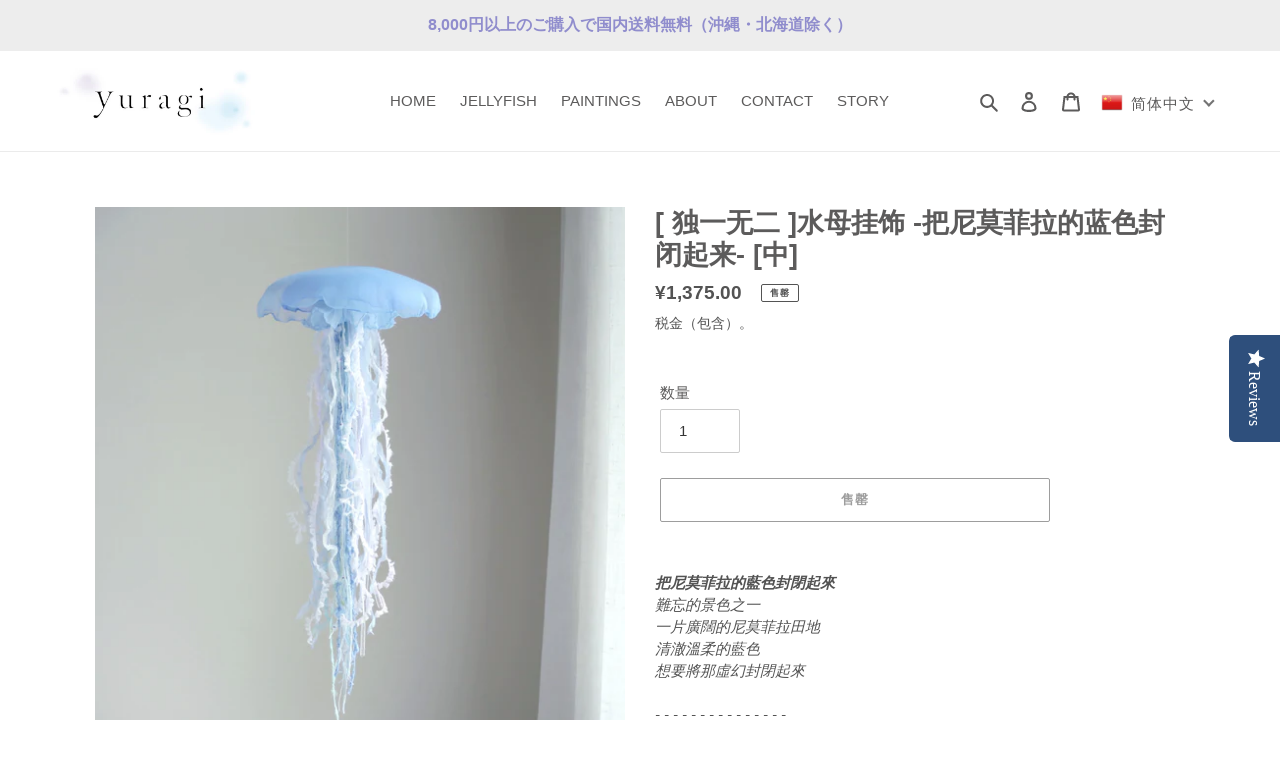

--- FILE ---
content_type: text/html; charset=utf-8
request_url: https://yuragiweb.com/zh-cn/products/nemophilablue
body_size: 110539
content:
<!doctype html>
<html class="no-js" lang="zh-CN">
<head>
  <meta charset="utf-8">
  <meta http-equiv="X-UA-Compatible" content="IE=edge,chrome=1">
  <meta name="viewport" content="width=device-width,initial-scale=1">
  <meta name="theme-color" content="#3a3a3a">

  <link rel="preconnect" href="https://cdn.shopify.com" crossorigin>
  <link rel="preconnect" href="https://fonts.shopifycdn.com" crossorigin>
  <link rel="preconnect" href="https://monorail-edge.shopifysvc.com"><link rel="preload" href="//yuragiweb.com/cdn/shop/t/1/assets/theme.css?v=136619971045174987231621401798" as="style">
  <link rel="preload" as="font" href="" type="font/woff2" crossorigin>
  <link rel="preload" as="font" href="" type="font/woff2" crossorigin>
  <link rel="preload" as="font" href="" type="font/woff2" crossorigin>
  <link rel="preload" href="//yuragiweb.com/cdn/shop/t/1/assets/theme.js?v=16203573537316399521621401798" as="script">
  <link rel="preload" href="//yuragiweb.com/cdn/shop/t/1/assets/lazysizes.js?v=63098554868324070131621401797" as="script"><link rel="canonical" href="https://yuragiweb.com/zh-cn/products/nemophilablue"><link rel="shortcut icon" href="//yuragiweb.com/cdn/shop/files/rogo_32x32.jpg?v=1622423872" type="image/png"><title>[ 独一无二 ]水母挂饰 -把尼莫菲拉的蓝色封闭起来- [中]
&ndash; Yuragi</title><meta name="description" content="一点物のクラゲのアート作品。自然や季節、素材との偶然の出会いからインスピレーションを受けて生まれる「世界にひとつのだけのクラゲ」です。"><!-- /snippets/social-meta-tags.liquid -->


<meta property="og:site_name" content="Yuragi">
<meta property="og:url" content="https://yuragiweb.com/zh-cn/products/nemophilablue">
<meta property="og:title" content="[ 独一无二 ]水母挂饰 -把尼莫菲拉的蓝色封闭起来- [中]">
<meta property="og:type" content="product">
<meta property="og:description" content="一点物のクラゲのアート作品。自然や季節、素材との偶然の出会いからインスピレーションを受けて生まれる「世界にひとつのだけのクラゲ」です。"><meta property="og:image" content="http://yuragiweb.com/cdn/shop/products/1_1IMG_0893b_6840d080-f881-461e-b9e7-c472ca099262.jpg?v=1679660040">
  <meta property="og:image:secure_url" content="https://yuragiweb.com/cdn/shop/products/1_1IMG_0893b_6840d080-f881-461e-b9e7-c472ca099262.jpg?v=1679660040">
  <meta property="og:image:width" content="1000">
  <meta property="og:image:height" content="1000">
  <meta property="og:price:amount" content="1,375.00">
  <meta property="og:price:currency" content="CNY">



  <meta name="twitter:site" content="@yuragi_design">

<meta name="twitter:card" content="summary_large_image">
<meta name="twitter:title" content="[ 独一无二 ]水母挂饰 -把尼莫菲拉的蓝色封闭起来- [中]">
<meta name="twitter:description" content="一点物のクラゲのアート作品。自然や季節、素材との偶然の出会いからインスピレーションを受けて生まれる「世界にひとつのだけのクラゲ」です。">

  
<style data-shopify>
:root {
    --color-text: #5c5b5b;
    --color-text-rgb: 92, 91, 91;
    --color-body-text: #535353;
    --color-sale-text: #EA0606;
    --color-small-button-text-border: #3a3a3a;
    --color-text-field: #ffffff;
    --color-text-field-text: #353535;
    --color-text-field-text-rgb: 53, 53, 53;

    --color-btn-primary: #3a3a3a;
    --color-btn-primary-darker: #212121;
    --color-btn-primary-text: #ffffff;

    --color-blankstate: rgba(83, 83, 83, 0.35);
    --color-blankstate-border: rgba(83, 83, 83, 0.2);
    --color-blankstate-background: rgba(83, 83, 83, 0.1);

    --color-text-focus:#424242;
    --color-overlay-text-focus:#e6e6e6;
    --color-btn-primary-focus:#606060;
    --color-btn-social-focus:#d2d2d2;
    --color-small-button-text-border-focus:#606060;
    --predictive-search-focus:#f2f2f2;

    --color-body: #ffffff;
    --color-bg: #ffffff;
    --color-bg-rgb: 255, 255, 255;
    --color-bg-alt: rgba(83, 83, 83, 0.05);
    --color-bg-currency-selector: rgba(83, 83, 83, 0.2);

    --color-overlay-title-text: #ffffff;
    --color-image-overlay: #685858;
    --color-image-overlay-rgb: 104, 88, 88;--opacity-image-overlay: 0.4;--hover-overlay-opacity: 0.8;

    --color-border: #ebebeb;
    --color-border-form: #cccccc;
    --color-border-form-darker: #b3b3b3;

    --svg-select-icon: url(//yuragiweb.com/cdn/shop/t/1/assets/ico-select.svg?v=76737777872196656911621406596);
    --slick-img-url: url(//yuragiweb.com/cdn/shop/t/1/assets/ajax-loader.gif?v=41356863302472015721621401794);

    --font-weight-body--bold: 700;
    --font-weight-body--bolder: 700;

    --font-stack-header: Helvetica, Arial, sans-serif;
    --font-style-header: normal;
    --font-weight-header: 700;

    --font-stack-body: Helvetica, Arial, sans-serif;
    --font-style-body: normal;
    --font-weight-body: 400;

    --font-size-header: 20;

    --font-size-base: 15;

    --font-h1-desktop: 27;
    --font-h1-mobile: 25;
    --font-h2-desktop: 15;
    --font-h2-mobile: 14;
    --font-h3-mobile: 15;
    --font-h4-desktop: 13;
    --font-h4-mobile: 12;
    --font-h5-desktop: 11;
    --font-h5-mobile: 10;
    --font-h6-desktop: 10;
    --font-h6-mobile: 9;

    --font-mega-title-large-desktop: 50;

    --font-rich-text-large: 17;
    --font-rich-text-small: 13;

    
--color-video-bg: #f2f2f2;

    
    --global-color-image-loader-primary: rgba(92, 91, 91, 0.06);
    --global-color-image-loader-secondary: rgba(92, 91, 91, 0.12);
  }
</style>


  <style>*,::after,::before{box-sizing:border-box}body{margin:0}body,html{background-color:var(--color-body)}body,button{font-size:calc(var(--font-size-base) * 1px);font-family:var(--font-stack-body);font-style:var(--font-style-body);font-weight:var(--font-weight-body);color:var(--color-text);line-height:1.5}body,button{-webkit-font-smoothing:antialiased;-webkit-text-size-adjust:100%}.border-bottom{border-bottom:1px solid var(--color-border)}.btn--link{background-color:transparent;border:0;margin:0;color:var(--color-text);text-align:left}.text-right{text-align:right}.icon{display:inline-block;width:20px;height:20px;vertical-align:middle;fill:currentColor}.icon__fallback-text,.visually-hidden{position:absolute!important;overflow:hidden;clip:rect(0 0 0 0);height:1px;width:1px;margin:-1px;padding:0;border:0}svg.icon:not(.icon--full-color) circle,svg.icon:not(.icon--full-color) ellipse,svg.icon:not(.icon--full-color) g,svg.icon:not(.icon--full-color) line,svg.icon:not(.icon--full-color) path,svg.icon:not(.icon--full-color) polygon,svg.icon:not(.icon--full-color) polyline,svg.icon:not(.icon--full-color) rect,symbol.icon:not(.icon--full-color) circle,symbol.icon:not(.icon--full-color) ellipse,symbol.icon:not(.icon--full-color) g,symbol.icon:not(.icon--full-color) line,symbol.icon:not(.icon--full-color) path,symbol.icon:not(.icon--full-color) polygon,symbol.icon:not(.icon--full-color) polyline,symbol.icon:not(.icon--full-color) rect{fill:inherit;stroke:inherit}li{list-style:none}.list--inline{padding:0;margin:0}.list--inline>li{display:inline-block;margin-bottom:0;vertical-align:middle}a{color:var(--color-text);text-decoration:none}.h1,.h2,h1,h2{margin:0 0 17.5px;font-family:var(--font-stack-header);font-style:var(--font-style-header);font-weight:var(--font-weight-header);line-height:1.2;overflow-wrap:break-word;word-wrap:break-word}.h1 a,.h2 a,h1 a,h2 a{color:inherit;text-decoration:none;font-weight:inherit}.h1,h1{font-size:calc(((var(--font-h1-desktop))/ (var(--font-size-base))) * 1em);text-transform:none;letter-spacing:0}@media only screen and (max-width:749px){.h1,h1{font-size:calc(((var(--font-h1-mobile))/ (var(--font-size-base))) * 1em)}}.h2,h2{font-size:calc(((var(--font-h2-desktop))/ (var(--font-size-base))) * 1em);text-transform:uppercase;letter-spacing:.1em}@media only screen and (max-width:749px){.h2,h2{font-size:calc(((var(--font-h2-mobile))/ (var(--font-size-base))) * 1em)}}p{color:var(--color-body-text);margin:0 0 19.44444px}@media only screen and (max-width:749px){p{font-size:calc(((var(--font-size-base) - 1)/ (var(--font-size-base))) * 1em)}}p:last-child{margin-bottom:0}@media only screen and (max-width:749px){.small--hide{display:none!important}}.grid{list-style:none;margin:0;padding:0;margin-left:-30px}.grid::after{content:'';display:table;clear:both}@media only screen and (max-width:749px){.grid{margin-left:-22px}}.grid::after{content:'';display:table;clear:both}.grid--no-gutters{margin-left:0}.grid--no-gutters .grid__item{padding-left:0}.grid--table{display:table;table-layout:fixed;width:100%}.grid--table>.grid__item{float:none;display:table-cell;vertical-align:middle}.grid__item{float:left;padding-left:30px;width:100%}@media only screen and (max-width:749px){.grid__item{padding-left:22px}}.grid__item[class*="--push"]{position:relative}@media only screen and (min-width:750px){.medium-up--one-quarter{width:25%}.medium-up--push-one-third{width:33.33%}.medium-up--one-half{width:50%}.medium-up--push-one-third{left:33.33%;position:relative}}.site-header{position:relative;background-color:var(--color-body)}@media only screen and (max-width:749px){.site-header{border-bottom:1px solid var(--color-border)}}@media only screen and (min-width:750px){.site-header{padding:0 55px}.site-header.logo--center{padding-top:30px}}.site-header__logo{margin:15px 0}.logo-align--center .site-header__logo{text-align:center;margin:0 auto}@media only screen and (max-width:749px){.logo-align--center .site-header__logo{text-align:left;margin:15px 0}}@media only screen and (max-width:749px){.site-header__logo{padding-left:22px;text-align:left}.site-header__logo img{margin:0}}.site-header__logo-link{display:inline-block;word-break:break-word}@media only screen and (min-width:750px){.logo-align--center .site-header__logo-link{margin:0 auto}}.site-header__logo-image{display:block}@media only screen and (min-width:750px){.site-header__logo-image{margin:0 auto}}.site-header__logo-image img{width:100%}.site-header__logo-image--centered img{margin:0 auto}.site-header__logo img{display:block}.site-header__icons{position:relative;white-space:nowrap}@media only screen and (max-width:749px){.site-header__icons{width:auto;padding-right:13px}.site-header__icons .btn--link,.site-header__icons .site-header__cart{font-size:calc(((var(--font-size-base))/ (var(--font-size-base))) * 1em)}}.site-header__icons-wrapper{position:relative;display:-webkit-flex;display:-ms-flexbox;display:flex;width:100%;-ms-flex-align:center;-webkit-align-items:center;-moz-align-items:center;-ms-align-items:center;-o-align-items:center;align-items:center;-webkit-justify-content:flex-end;-ms-justify-content:flex-end;justify-content:flex-end}.site-header__account,.site-header__cart,.site-header__search{position:relative}.site-header__search.site-header__icon{display:none}@media only screen and (min-width:1400px){.site-header__search.site-header__icon{display:block}}.site-header__search-toggle{display:block}@media only screen and (min-width:750px){.site-header__account,.site-header__cart{padding:10px 11px}}.site-header__cart-title,.site-header__search-title{position:absolute!important;overflow:hidden;clip:rect(0 0 0 0);height:1px;width:1px;margin:-1px;padding:0;border:0;display:block;vertical-align:middle}.site-header__cart-title{margin-right:3px}.site-header__cart-count{display:flex;align-items:center;justify-content:center;position:absolute;right:.4rem;top:.2rem;font-weight:700;background-color:var(--color-btn-primary);color:var(--color-btn-primary-text);border-radius:50%;min-width:1em;height:1em}.site-header__cart-count span{font-family:HelveticaNeue,"Helvetica Neue",Helvetica,Arial,sans-serif;font-size:calc(11em / 16);line-height:1}@media only screen and (max-width:749px){.site-header__cart-count{top:calc(7em / 16);right:0;border-radius:50%;min-width:calc(19em / 16);height:calc(19em / 16)}}@media only screen and (max-width:749px){.site-header__cart-count span{padding:.25em calc(6em / 16);font-size:12px}}.site-header__menu{display:none}@media only screen and (max-width:749px){.site-header__icon{display:inline-block;vertical-align:middle;padding:10px 11px;margin:0}}@media only screen and (min-width:750px){.site-header__icon .icon-search{margin-right:3px}}.announcement-bar{z-index:10;position:relative;text-align:center;border-bottom:1px solid transparent;padding:2px}.announcement-bar__link{display:block}.announcement-bar__message{display:block;padding:11px 22px;font-size:calc(((16)/ (var(--font-size-base))) * 1em);font-weight:var(--font-weight-header)}@media only screen and (min-width:750px){.announcement-bar__message{padding-left:55px;padding-right:55px}}.site-nav{position:relative;padding:0;text-align:center;margin:25px 0}.site-nav a{padding:3px 10px}.site-nav__link{display:block;white-space:nowrap}.site-nav--centered .site-nav__link{padding-top:0}.site-nav__link .icon-chevron-down{width:calc(8em / 16);height:calc(8em / 16);margin-left:.5rem}.site-nav__label{border-bottom:1px solid transparent}.site-nav__link--active .site-nav__label{border-bottom-color:var(--color-text)}.site-nav__link--button{border:none;background-color:transparent;padding:3px 10px}.site-header__mobile-nav{z-index:11;position:relative;background-color:var(--color-body)}@media only screen and (max-width:749px){.site-header__mobile-nav{display:-webkit-flex;display:-ms-flexbox;display:flex;width:100%;-ms-flex-align:center;-webkit-align-items:center;-moz-align-items:center;-ms-align-items:center;-o-align-items:center;align-items:center}}.mobile-nav--open .icon-close{display:none}.main-content{opacity:0}.main-content .shopify-section{display:none}.main-content .shopify-section:first-child{display:inherit}.critical-hidden{display:none}</style>

  <script>
    window.performance.mark('debut:theme_stylesheet_loaded.start');

    function onLoadStylesheet() {
      performance.mark('debut:theme_stylesheet_loaded.end');
      performance.measure('debut:theme_stylesheet_loaded', 'debut:theme_stylesheet_loaded.start', 'debut:theme_stylesheet_loaded.end');

      var url = "//yuragiweb.com/cdn/shop/t/1/assets/theme.css?v=136619971045174987231621401798";
      var link = document.querySelector('link[href="' + url + '"]');
      link.loaded = true;
      link.dispatchEvent(new Event('load'));
    }
  </script>

  <link rel="stylesheet" href="//yuragiweb.com/cdn/shop/t/1/assets/theme.css?v=136619971045174987231621401798" type="text/css" media="print" onload="this.media='all';onLoadStylesheet()">

  <style>
    
    
    
    
    
    
  </style>

  <script>
    var theme = {
      breakpoints: {
        medium: 750,
        large: 990,
        widescreen: 1400
      },
      strings: {
        addToCart: "添加到购物车",
        soldOut: "售罄",
        unavailable: "不可用",
        regularPrice: "常规价格",
        salePrice: "销售价格",
        sale: "销售额",
        fromLowestPrice: "来自 [price]",
        vendor: "供应商",
        showMore: "显示详细信息",
        showLess: "隐藏部分内容",
        searchFor: "搜索",
        addressError: "查找该地址时出错",
        addressNoResults: "未找到该地址的结果",
        addressQueryLimit: "您已超过 Google API 使用限制。考虑升级到\u003ca href=\"https:\/\/developers.google.com\/maps\/premium\/usage-limits\"\u003e高级套餐\u003c\/a\u003e。",
        authError: "对您的 Maps 账户进行身份验证时出现问题。",
        newWindow: "在新窗口中打开。",
        external: "打开外部网站。",
        newWindowExternal: "在新窗口中打开外部网站。",
        removeLabel: "删除 [product]",
        update: "更新",
        quantity: "数量",
        discountedTotal: "折扣总数",
        regularTotal: "常规总额",
        priceColumn: "有关折扣的详细信息，请参阅价格列。",
        quantityMinimumMessage: "数量必须大于或等于 1",
        cartError: "更新购物车时出错。请重试。",
        removedItemMessage: "已从您的购物车删除了 \u003cspan class=\"cart__removed-product-details\"\u003e([quantity]) [link]\u003c\/span\u003e。",
        unitPrice: "单价",
        unitPriceSeparator: "单价",
        oneCartCount: "1 件商品",
        otherCartCount: "[count] 件商品",
        quantityLabel: "数量：[count]",
        products: "产品",
        loading: "正在加载",
        number_of_results: "已收到 [result_number] 件，共 [results_count] 件",
        number_of_results_found: "找到 [results_count] 个结果",
        one_result_found: "找到 1 个结果"
      },
      moneyFormat: "¥{{amount}}",
      moneyFormatWithCurrency: "¥{{amount}} CNY",
      settings: {
        predictiveSearchEnabled: true,
        predictiveSearchShowPrice: false,
        predictiveSearchShowVendor: false
      },
      stylesheet: "//yuragiweb.com/cdn/shop/t/1/assets/theme.css?v=136619971045174987231621401798"
    };document.documentElement.className = document.documentElement.className.replace('no-js', 'js');
  </script><script src="//yuragiweb.com/cdn/shop/t/1/assets/theme.js?v=16203573537316399521621401798" defer="defer"></script>
  <script src="//yuragiweb.com/cdn/shop/t/1/assets/lazysizes.js?v=63098554868324070131621401797" async="async"></script>

  <script type="text/javascript">
    if (window.MSInputMethodContext && document.documentMode) {
      var scripts = document.getElementsByTagName('script')[0];
      var polyfill = document.createElement("script");
      polyfill.defer = true;
      polyfill.src = "//yuragiweb.com/cdn/shop/t/1/assets/ie11CustomProperties.min.js?v=146208399201472936201621401796";

      scripts.parentNode.insertBefore(polyfill, scripts);
    }
  </script>

  <script>window.performance && window.performance.mark && window.performance.mark('shopify.content_for_header.start');</script><meta name="facebook-domain-verification" content="0ec4xr3jwf1o9fbsrhflj569fnfzvs">
<meta id="shopify-digital-wallet" name="shopify-digital-wallet" content="/56759386266/digital_wallets/dialog">
<meta name="shopify-checkout-api-token" content="c3eea8adb3fe3a868a53b2c9eac12b29">
<meta id="in-context-paypal-metadata" data-shop-id="56759386266" data-venmo-supported="false" data-environment="production" data-locale="zh_CN" data-paypal-v4="true" data-currency="CNY">
<link rel="alternate" hreflang="x-default" href="https://yuragiweb.com/products/nemophilablue">
<link rel="alternate" hreflang="ja" href="https://yuragiweb.com/products/nemophilablue">
<link rel="alternate" hreflang="zh-Hans" href="https://yuragiweb.com/zh/products/nemophilablue">
<link rel="alternate" hreflang="ko" href="https://yuragiweb.com/ko/products/nemophilablue">
<link rel="alternate" hreflang="en" href="https://yuragiweb.com/en/products/nemophilablue">
<link rel="alternate" hreflang="zh-Hans-CN" href="https://yuragiweb.com/zh-cn/products/nemophilablue">
<link rel="alternate" hreflang="ja-TW" href="https://yuragiweb.com/ja-tw/products/nemophilablue">
<link rel="alternate" hreflang="zh-Hans-AE" href="https://yuragiweb.com/zh/products/nemophilablue">
<link rel="alternate" hreflang="zh-Hans-AR" href="https://yuragiweb.com/zh/products/nemophilablue">
<link rel="alternate" hreflang="zh-Hans-BE" href="https://yuragiweb.com/zh/products/nemophilablue">
<link rel="alternate" hreflang="zh-Hans-BR" href="https://yuragiweb.com/zh/products/nemophilablue">
<link rel="alternate" hreflang="zh-Hans-CA" href="https://yuragiweb.com/zh/products/nemophilablue">
<link rel="alternate" hreflang="zh-Hans-CC" href="https://yuragiweb.com/zh/products/nemophilablue">
<link rel="alternate" hreflang="zh-Hans-CH" href="https://yuragiweb.com/zh/products/nemophilablue">
<link rel="alternate" hreflang="zh-Hans-CK" href="https://yuragiweb.com/zh/products/nemophilablue">
<link rel="alternate" hreflang="zh-Hans-CL" href="https://yuragiweb.com/zh/products/nemophilablue">
<link rel="alternate" hreflang="zh-Hans-CR" href="https://yuragiweb.com/zh/products/nemophilablue">
<link rel="alternate" hreflang="zh-Hans-CX" href="https://yuragiweb.com/zh/products/nemophilablue">
<link rel="alternate" hreflang="zh-Hans-CZ" href="https://yuragiweb.com/zh/products/nemophilablue">
<link rel="alternate" hreflang="zh-Hans-DE" href="https://yuragiweb.com/zh/products/nemophilablue">
<link rel="alternate" hreflang="zh-Hans-DK" href="https://yuragiweb.com/zh/products/nemophilablue">
<link rel="alternate" hreflang="zh-Hans-ES" href="https://yuragiweb.com/zh/products/nemophilablue">
<link rel="alternate" hreflang="zh-Hans-ET" href="https://yuragiweb.com/zh/products/nemophilablue">
<link rel="alternate" hreflang="zh-Hans-FI" href="https://yuragiweb.com/zh/products/nemophilablue">
<link rel="alternate" hreflang="zh-Hans-FR" href="https://yuragiweb.com/zh/products/nemophilablue">
<link rel="alternate" hreflang="zh-Hans-GG" href="https://yuragiweb.com/zh/products/nemophilablue">
<link rel="alternate" hreflang="zh-Hans-GH" href="https://yuragiweb.com/zh/products/nemophilablue">
<link rel="alternate" hreflang="zh-Hans-GR" href="https://yuragiweb.com/zh/products/nemophilablue">
<link rel="alternate" hreflang="zh-Hans-HK" href="https://yuragiweb.com/zh/products/nemophilablue">
<link rel="alternate" hreflang="zh-Hans-HU" href="https://yuragiweb.com/zh/products/nemophilablue">
<link rel="alternate" hreflang="zh-Hans-IM" href="https://yuragiweb.com/zh/products/nemophilablue">
<link rel="alternate" hreflang="zh-Hans-IT" href="https://yuragiweb.com/zh/products/nemophilablue">
<link rel="alternate" hreflang="zh-Hans-JE" href="https://yuragiweb.com/zh/products/nemophilablue">
<link rel="alternate" hreflang="zh-Hans-JP" href="https://yuragiweb.com/zh/products/nemophilablue">
<link rel="alternate" hreflang="zh-Hans-KR" href="https://yuragiweb.com/zh/products/nemophilablue">
<link rel="alternate" hreflang="zh-Hans-LT" href="https://yuragiweb.com/zh/products/nemophilablue">
<link rel="alternate" hreflang="zh-Hans-LU" href="https://yuragiweb.com/zh/products/nemophilablue">
<link rel="alternate" hreflang="zh-Hans-MA" href="https://yuragiweb.com/zh/products/nemophilablue">
<link rel="alternate" hreflang="zh-Hans-MC" href="https://yuragiweb.com/zh/products/nemophilablue">
<link rel="alternate" hreflang="zh-Hans-MG" href="https://yuragiweb.com/zh/products/nemophilablue">
<link rel="alternate" hreflang="zh-Hans-MN" href="https://yuragiweb.com/zh/products/nemophilablue">
<link rel="alternate" hreflang="zh-Hans-MO" href="https://yuragiweb.com/zh/products/nemophilablue">
<link rel="alternate" hreflang="zh-Hans-MT" href="https://yuragiweb.com/zh/products/nemophilablue">
<link rel="alternate" hreflang="zh-Hans-MU" href="https://yuragiweb.com/zh/products/nemophilablue">
<link rel="alternate" hreflang="zh-Hans-MY" href="https://yuragiweb.com/zh/products/nemophilablue">
<link rel="alternate" hreflang="zh-Hans-NF" href="https://yuragiweb.com/zh/products/nemophilablue">
<link rel="alternate" hreflang="zh-Hans-NL" href="https://yuragiweb.com/zh/products/nemophilablue">
<link rel="alternate" hreflang="zh-Hans-NO" href="https://yuragiweb.com/zh/products/nemophilablue">
<link rel="alternate" hreflang="zh-Hans-NP" href="https://yuragiweb.com/zh/products/nemophilablue">
<link rel="alternate" hreflang="zh-Hans-PE" href="https://yuragiweb.com/zh/products/nemophilablue">
<link rel="alternate" hreflang="zh-Hans-PH" href="https://yuragiweb.com/zh/products/nemophilablue">
<link rel="alternate" hreflang="zh-Hans-PL" href="https://yuragiweb.com/zh/products/nemophilablue">
<link rel="alternate" hreflang="zh-Hans-SA" href="https://yuragiweb.com/zh/products/nemophilablue">
<link rel="alternate" hreflang="zh-Hans-SE" href="https://yuragiweb.com/zh/products/nemophilablue">
<link rel="alternate" hreflang="zh-Hans-SG" href="https://yuragiweb.com/zh/products/nemophilablue">
<link rel="alternate" hreflang="zh-Hans-TH" href="https://yuragiweb.com/zh/products/nemophilablue">
<link rel="alternate" hreflang="zh-Hans-TN" href="https://yuragiweb.com/zh/products/nemophilablue">
<link rel="alternate" hreflang="zh-Hans-TT" href="https://yuragiweb.com/zh/products/nemophilablue">
<link rel="alternate" hreflang="zh-Hans-UG" href="https://yuragiweb.com/zh/products/nemophilablue">
<link rel="alternate" hreflang="zh-Hans-US" href="https://yuragiweb.com/zh/products/nemophilablue">
<link rel="alternate" hreflang="zh-Hans-VN" href="https://yuragiweb.com/zh/products/nemophilablue">
<link rel="alternate" type="application/json+oembed" href="https://yuragiweb.com/zh-cn/products/nemophilablue.oembed">
<script async="async" src="/checkouts/internal/preloads.js?locale=zh-CN"></script>
<link rel="preconnect" href="https://shop.app" crossorigin="anonymous">
<script async="async" src="https://shop.app/checkouts/internal/preloads.js?locale=zh-CN&shop_id=56759386266" crossorigin="anonymous"></script>
<script id="apple-pay-shop-capabilities" type="application/json">{"shopId":56759386266,"countryCode":"JP","currencyCode":"CNY","merchantCapabilities":["supports3DS"],"merchantId":"gid:\/\/shopify\/Shop\/56759386266","merchantName":"Yuragi","requiredBillingContactFields":["postalAddress","email","phone"],"requiredShippingContactFields":["postalAddress","email","phone"],"shippingType":"shipping","supportedNetworks":["visa","masterCard","amex","jcb","discover"],"total":{"type":"pending","label":"Yuragi","amount":"1.00"},"shopifyPaymentsEnabled":true,"supportsSubscriptions":true}</script>
<script id="shopify-features" type="application/json">{"accessToken":"c3eea8adb3fe3a868a53b2c9eac12b29","betas":["rich-media-storefront-analytics"],"domain":"yuragiweb.com","predictiveSearch":false,"shopId":56759386266,"locale":"zh-cn"}</script>
<script>var Shopify = Shopify || {};
Shopify.shop = "yuragi-web.myshopify.com";
Shopify.locale = "zh-CN";
Shopify.currency = {"active":"CNY","rate":"0.08"};
Shopify.country = "CN";
Shopify.theme = {"name":"Debut","id":122869907610,"schema_name":"Debut","schema_version":"17.13.0","theme_store_id":796,"role":"main"};
Shopify.theme.handle = "null";
Shopify.theme.style = {"id":null,"handle":null};
Shopify.cdnHost = "yuragiweb.com/cdn";
Shopify.routes = Shopify.routes || {};
Shopify.routes.root = "/zh-cn/";</script>
<script type="module">!function(o){(o.Shopify=o.Shopify||{}).modules=!0}(window);</script>
<script>!function(o){function n(){var o=[];function n(){o.push(Array.prototype.slice.apply(arguments))}return n.q=o,n}var t=o.Shopify=o.Shopify||{};t.loadFeatures=n(),t.autoloadFeatures=n()}(window);</script>
<script>
  window.ShopifyPay = window.ShopifyPay || {};
  window.ShopifyPay.apiHost = "shop.app\/pay";
  window.ShopifyPay.redirectState = null;
</script>
<script id="shop-js-analytics" type="application/json">{"pageType":"product"}</script>
<script defer="defer" async type="module" src="//yuragiweb.com/cdn/shopifycloud/shop-js/modules/v2/client.init-shop-cart-sync_DDuK0Hz9.zh-CN.esm.js"></script>
<script defer="defer" async type="module" src="//yuragiweb.com/cdn/shopifycloud/shop-js/modules/v2/chunk.common_Dr4NSkAa.esm.js"></script>
<script defer="defer" async type="module" src="//yuragiweb.com/cdn/shopifycloud/shop-js/modules/v2/chunk.modal_Yk28iYOO.esm.js"></script>
<script type="module">
  await import("//yuragiweb.com/cdn/shopifycloud/shop-js/modules/v2/client.init-shop-cart-sync_DDuK0Hz9.zh-CN.esm.js");
await import("//yuragiweb.com/cdn/shopifycloud/shop-js/modules/v2/chunk.common_Dr4NSkAa.esm.js");
await import("//yuragiweb.com/cdn/shopifycloud/shop-js/modules/v2/chunk.modal_Yk28iYOO.esm.js");

  window.Shopify.SignInWithShop?.initShopCartSync?.({"fedCMEnabled":true,"windoidEnabled":true});

</script>
<script>
  window.Shopify = window.Shopify || {};
  if (!window.Shopify.featureAssets) window.Shopify.featureAssets = {};
  window.Shopify.featureAssets['shop-js'] = {"shop-cart-sync":["modules/v2/client.shop-cart-sync_CHQckQwk.zh-CN.esm.js","modules/v2/chunk.common_Dr4NSkAa.esm.js","modules/v2/chunk.modal_Yk28iYOO.esm.js"],"init-fed-cm":["modules/v2/client.init-fed-cm_DLlEqYU9.zh-CN.esm.js","modules/v2/chunk.common_Dr4NSkAa.esm.js","modules/v2/chunk.modal_Yk28iYOO.esm.js"],"shop-toast-manager":["modules/v2/client.shop-toast-manager_CFq_Ru5Z.zh-CN.esm.js","modules/v2/chunk.common_Dr4NSkAa.esm.js","modules/v2/chunk.modal_Yk28iYOO.esm.js"],"init-shop-cart-sync":["modules/v2/client.init-shop-cart-sync_DDuK0Hz9.zh-CN.esm.js","modules/v2/chunk.common_Dr4NSkAa.esm.js","modules/v2/chunk.modal_Yk28iYOO.esm.js"],"shop-button":["modules/v2/client.shop-button_2WVZgT6U.zh-CN.esm.js","modules/v2/chunk.common_Dr4NSkAa.esm.js","modules/v2/chunk.modal_Yk28iYOO.esm.js"],"init-windoid":["modules/v2/client.init-windoid_LEt4ejhe.zh-CN.esm.js","modules/v2/chunk.common_Dr4NSkAa.esm.js","modules/v2/chunk.modal_Yk28iYOO.esm.js"],"shop-cash-offers":["modules/v2/client.shop-cash-offers_CXU1-id0.zh-CN.esm.js","modules/v2/chunk.common_Dr4NSkAa.esm.js","modules/v2/chunk.modal_Yk28iYOO.esm.js"],"pay-button":["modules/v2/client.pay-button_BO-0P_rd.zh-CN.esm.js","modules/v2/chunk.common_Dr4NSkAa.esm.js","modules/v2/chunk.modal_Yk28iYOO.esm.js"],"init-customer-accounts":["modules/v2/client.init-customer-accounts_C2dh6kPC.zh-CN.esm.js","modules/v2/client.shop-login-button_7FeRlZIi.zh-CN.esm.js","modules/v2/chunk.common_Dr4NSkAa.esm.js","modules/v2/chunk.modal_Yk28iYOO.esm.js"],"avatar":["modules/v2/client.avatar_BTnouDA3.zh-CN.esm.js"],"checkout-modal":["modules/v2/client.checkout-modal_DszOJDPI.zh-CN.esm.js","modules/v2/chunk.common_Dr4NSkAa.esm.js","modules/v2/chunk.modal_Yk28iYOO.esm.js"],"init-shop-for-new-customer-accounts":["modules/v2/client.init-shop-for-new-customer-accounts_CowEXT9z.zh-CN.esm.js","modules/v2/client.shop-login-button_7FeRlZIi.zh-CN.esm.js","modules/v2/chunk.common_Dr4NSkAa.esm.js","modules/v2/chunk.modal_Yk28iYOO.esm.js"],"init-customer-accounts-sign-up":["modules/v2/client.init-customer-accounts-sign-up_DT5y2gLu.zh-CN.esm.js","modules/v2/client.shop-login-button_7FeRlZIi.zh-CN.esm.js","modules/v2/chunk.common_Dr4NSkAa.esm.js","modules/v2/chunk.modal_Yk28iYOO.esm.js"],"init-shop-email-lookup-coordinator":["modules/v2/client.init-shop-email-lookup-coordinator_DhC7Mmup.zh-CN.esm.js","modules/v2/chunk.common_Dr4NSkAa.esm.js","modules/v2/chunk.modal_Yk28iYOO.esm.js"],"shop-follow-button":["modules/v2/client.shop-follow-button_nANhdfly.zh-CN.esm.js","modules/v2/chunk.common_Dr4NSkAa.esm.js","modules/v2/chunk.modal_Yk28iYOO.esm.js"],"shop-login-button":["modules/v2/client.shop-login-button_7FeRlZIi.zh-CN.esm.js","modules/v2/chunk.common_Dr4NSkAa.esm.js","modules/v2/chunk.modal_Yk28iYOO.esm.js"],"shop-login":["modules/v2/client.shop-login_V8hBjJgA.zh-CN.esm.js","modules/v2/chunk.common_Dr4NSkAa.esm.js","modules/v2/chunk.modal_Yk28iYOO.esm.js"],"lead-capture":["modules/v2/client.lead-capture_CAVW_a05.zh-CN.esm.js","modules/v2/chunk.common_Dr4NSkAa.esm.js","modules/v2/chunk.modal_Yk28iYOO.esm.js"],"payment-terms":["modules/v2/client.payment-terms_Bf4Stan6.zh-CN.esm.js","modules/v2/chunk.common_Dr4NSkAa.esm.js","modules/v2/chunk.modal_Yk28iYOO.esm.js"]};
</script>
<script>(function() {
  var isLoaded = false;
  function asyncLoad() {
    if (isLoaded) return;
    isLoaded = true;
    var urls = ["\/\/staticw2.yotpo.com\/wG7XzwfYyV5tNrPoN4TPqgW5vNgPlQN8UHlagqYc\/widget.js?shop=yuragi-web.myshopify.com"];
    for (var i = 0; i < urls.length; i++) {
      var s = document.createElement('script');
      s.type = 'text/javascript';
      s.async = true;
      s.src = urls[i];
      var x = document.getElementsByTagName('script')[0];
      x.parentNode.insertBefore(s, x);
    }
  };
  if(window.attachEvent) {
    window.attachEvent('onload', asyncLoad);
  } else {
    window.addEventListener('load', asyncLoad, false);
  }
})();</script>
<script id="__st">var __st={"a":56759386266,"offset":32400,"reqid":"c4abe768-b0ca-416c-8205-496e112782dd-1769561480","pageurl":"yuragiweb.com\/zh-cn\/products\/nemophilablue","u":"86b506a61f85","p":"product","rtyp":"product","rid":7761791058074};</script>
<script>window.ShopifyPaypalV4VisibilityTracking = true;</script>
<script id="captcha-bootstrap">!function(){'use strict';const t='contact',e='account',n='new_comment',o=[[t,t],['blogs',n],['comments',n],[t,'customer']],c=[[e,'customer_login'],[e,'guest_login'],[e,'recover_customer_password'],[e,'create_customer']],r=t=>t.map((([t,e])=>`form[action*='/${t}']:not([data-nocaptcha='true']) input[name='form_type'][value='${e}']`)).join(','),a=t=>()=>t?[...document.querySelectorAll(t)].map((t=>t.form)):[];function s(){const t=[...o],e=r(t);return a(e)}const i='password',u='form_key',d=['recaptcha-v3-token','g-recaptcha-response','h-captcha-response',i],f=()=>{try{return window.sessionStorage}catch{return}},m='__shopify_v',_=t=>t.elements[u];function p(t,e,n=!1){try{const o=window.sessionStorage,c=JSON.parse(o.getItem(e)),{data:r}=function(t){const{data:e,action:n}=t;return t[m]||n?{data:e,action:n}:{data:t,action:n}}(c);for(const[e,n]of Object.entries(r))t.elements[e]&&(t.elements[e].value=n);n&&o.removeItem(e)}catch(o){console.error('form repopulation failed',{error:o})}}const l='form_type',E='cptcha';function T(t){t.dataset[E]=!0}const w=window,h=w.document,L='Shopify',v='ce_forms',y='captcha';let A=!1;((t,e)=>{const n=(g='f06e6c50-85a8-45c8-87d0-21a2b65856fe',I='https://cdn.shopify.com/shopifycloud/storefront-forms-hcaptcha/ce_storefront_forms_captcha_hcaptcha.v1.5.2.iife.js',D={infoText:'受 hCaptcha 保护',privacyText:'隐私',termsText:'条款'},(t,e,n)=>{const o=w[L][v],c=o.bindForm;if(c)return c(t,g,e,D).then(n);var r;o.q.push([[t,g,e,D],n]),r=I,A||(h.body.append(Object.assign(h.createElement('script'),{id:'captcha-provider',async:!0,src:r})),A=!0)});var g,I,D;w[L]=w[L]||{},w[L][v]=w[L][v]||{},w[L][v].q=[],w[L][y]=w[L][y]||{},w[L][y].protect=function(t,e){n(t,void 0,e),T(t)},Object.freeze(w[L][y]),function(t,e,n,w,h,L){const[v,y,A,g]=function(t,e,n){const i=e?o:[],u=t?c:[],d=[...i,...u],f=r(d),m=r(i),_=r(d.filter((([t,e])=>n.includes(e))));return[a(f),a(m),a(_),s()]}(w,h,L),I=t=>{const e=t.target;return e instanceof HTMLFormElement?e:e&&e.form},D=t=>v().includes(t);t.addEventListener('submit',(t=>{const e=I(t);if(!e)return;const n=D(e)&&!e.dataset.hcaptchaBound&&!e.dataset.recaptchaBound,o=_(e),c=g().includes(e)&&(!o||!o.value);(n||c)&&t.preventDefault(),c&&!n&&(function(t){try{if(!f())return;!function(t){const e=f();if(!e)return;const n=_(t);if(!n)return;const o=n.value;o&&e.removeItem(o)}(t);const e=Array.from(Array(32),(()=>Math.random().toString(36)[2])).join('');!function(t,e){_(t)||t.append(Object.assign(document.createElement('input'),{type:'hidden',name:u})),t.elements[u].value=e}(t,e),function(t,e){const n=f();if(!n)return;const o=[...t.querySelectorAll(`input[type='${i}']`)].map((({name:t})=>t)),c=[...d,...o],r={};for(const[a,s]of new FormData(t).entries())c.includes(a)||(r[a]=s);n.setItem(e,JSON.stringify({[m]:1,action:t.action,data:r}))}(t,e)}catch(e){console.error('failed to persist form',e)}}(e),e.submit())}));const S=(t,e)=>{t&&!t.dataset[E]&&(n(t,e.some((e=>e===t))),T(t))};for(const o of['focusin','change'])t.addEventListener(o,(t=>{const e=I(t);D(e)&&S(e,y())}));const B=e.get('form_key'),M=e.get(l),P=B&&M;t.addEventListener('DOMContentLoaded',(()=>{const t=y();if(P)for(const e of t)e.elements[l].value===M&&p(e,B);[...new Set([...A(),...v().filter((t=>'true'===t.dataset.shopifyCaptcha))])].forEach((e=>S(e,t)))}))}(h,new URLSearchParams(w.location.search),n,t,e,['guest_login'])})(!0,!0)}();</script>
<script integrity="sha256-4kQ18oKyAcykRKYeNunJcIwy7WH5gtpwJnB7kiuLZ1E=" data-source-attribution="shopify.loadfeatures" defer="defer" src="//yuragiweb.com/cdn/shopifycloud/storefront/assets/storefront/load_feature-a0a9edcb.js" crossorigin="anonymous"></script>
<script crossorigin="anonymous" defer="defer" src="//yuragiweb.com/cdn/shopifycloud/storefront/assets/shopify_pay/storefront-65b4c6d7.js?v=20250812"></script>
<script data-source-attribution="shopify.dynamic_checkout.dynamic.init">var Shopify=Shopify||{};Shopify.PaymentButton=Shopify.PaymentButton||{isStorefrontPortableWallets:!0,init:function(){window.Shopify.PaymentButton.init=function(){};var t=document.createElement("script");t.src="https://yuragiweb.com/cdn/shopifycloud/portable-wallets/latest/portable-wallets.zh-cn.js",t.type="module",document.head.appendChild(t)}};
</script>
<script data-source-attribution="shopify.dynamic_checkout.buyer_consent">
  function portableWalletsHideBuyerConsent(e){var t=document.getElementById("shopify-buyer-consent"),n=document.getElementById("shopify-subscription-policy-button");t&&n&&(t.classList.add("hidden"),t.setAttribute("aria-hidden","true"),n.removeEventListener("click",e))}function portableWalletsShowBuyerConsent(e){var t=document.getElementById("shopify-buyer-consent"),n=document.getElementById("shopify-subscription-policy-button");t&&n&&(t.classList.remove("hidden"),t.removeAttribute("aria-hidden"),n.addEventListener("click",e))}window.Shopify?.PaymentButton&&(window.Shopify.PaymentButton.hideBuyerConsent=portableWalletsHideBuyerConsent,window.Shopify.PaymentButton.showBuyerConsent=portableWalletsShowBuyerConsent);
</script>
<script>
  function portableWalletsCleanup(e){e&&e.src&&console.error("Failed to load portable wallets script "+e.src);var t=document.querySelectorAll("shopify-accelerated-checkout .shopify-payment-button__skeleton, shopify-accelerated-checkout-cart .wallet-cart-button__skeleton"),e=document.getElementById("shopify-buyer-consent");for(let e=0;e<t.length;e++)t[e].remove();e&&e.remove()}function portableWalletsNotLoadedAsModule(e){e instanceof ErrorEvent&&"string"==typeof e.message&&e.message.includes("import.meta")&&"string"==typeof e.filename&&e.filename.includes("portable-wallets")&&(window.removeEventListener("error",portableWalletsNotLoadedAsModule),window.Shopify.PaymentButton.failedToLoad=e,"loading"===document.readyState?document.addEventListener("DOMContentLoaded",window.Shopify.PaymentButton.init):window.Shopify.PaymentButton.init())}window.addEventListener("error",portableWalletsNotLoadedAsModule);
</script>

<script type="module" src="https://yuragiweb.com/cdn/shopifycloud/portable-wallets/latest/portable-wallets.zh-cn.js" onError="portableWalletsCleanup(this)" crossorigin="anonymous"></script>
<script nomodule>
  document.addEventListener("DOMContentLoaded", portableWalletsCleanup);
</script>

<script id='scb4127' type='text/javascript' async='' src='https://yuragiweb.com/cdn/shopifycloud/privacy-banner/storefront-banner.js'></script><link id="shopify-accelerated-checkout-styles" rel="stylesheet" media="screen" href="https://yuragiweb.com/cdn/shopifycloud/portable-wallets/latest/accelerated-checkout-backwards-compat.css" crossorigin="anonymous">
<style id="shopify-accelerated-checkout-cart">
        #shopify-buyer-consent {
  margin-top: 1em;
  display: inline-block;
  width: 100%;
}

#shopify-buyer-consent.hidden {
  display: none;
}

#shopify-subscription-policy-button {
  background: none;
  border: none;
  padding: 0;
  text-decoration: underline;
  font-size: inherit;
  cursor: pointer;
}

#shopify-subscription-policy-button::before {
  box-shadow: none;
}

      </style>

<script>window.performance && window.performance.mark && window.performance.mark('shopify.content_for_header.end');</script>
<style type='text/css'>
  .baCountry{width:30px;height:20px;display:inline-block;vertical-align:middle;margin-right:6px;background-size:30px!important;border-radius:4px;background-repeat:no-repeat}
  .baCountry-traditional .baCountry{background-image:url(https://cdn.shopify.com/s/files/1/0194/1736/6592/t/1/assets/ba-flags.png?=14261939516959647149);height:19px!important}
  .baCountry-modern .baCountry{background-image:url(https://cdn.shopify.com/s/files/1/0194/1736/6592/t/1/assets/ba-flags.png?=14261939516959647149)}
  .baCountry-NO-FLAG{background-position:0 0}.baCountry-AD{background-position:0 -20px}.baCountry-AED{background-position:0 -40px}.baCountry-AFN{background-position:0 -60px}.baCountry-AG{background-position:0 -80px}.baCountry-AI{background-position:0 -100px}.baCountry-ALL{background-position:0 -120px}.baCountry-AMD{background-position:0 -140px}.baCountry-AOA{background-position:0 -160px}.baCountry-ARS{background-position:0 -180px}.baCountry-AS{background-position:0 -200px}.baCountry-AT{background-position:0 -220px}.baCountry-AUD{background-position:0 -240px}.baCountry-AWG{background-position:0 -260px}.baCountry-AZN{background-position:0 -280px}.baCountry-BAM{background-position:0 -300px}.baCountry-BBD{background-position:0 -320px}.baCountry-BDT{background-position:0 -340px}.baCountry-BE{background-position:0 -360px}.baCountry-BF{background-position:0 -380px}.baCountry-BGN{background-position:0 -400px}.baCountry-BHD{background-position:0 -420px}.baCountry-BIF{background-position:0 -440px}.baCountry-BJ{background-position:0 -460px}.baCountry-BMD{background-position:0 -480px}.baCountry-BND{background-position:0 -500px}.baCountry-BOB{background-position:0 -520px}.baCountry-BRL{background-position:0 -540px}.baCountry-BSD{background-position:0 -560px}.baCountry-BTN{background-position:0 -580px}.baCountry-BWP{background-position:0 -600px}.baCountry-BYN{background-position:0 -620px}.baCountry-BZD{background-position:0 -640px}.baCountry-CAD{background-position:0 -660px}.baCountry-CC{background-position:0 -680px}.baCountry-CDF{background-position:0 -700px}.baCountry-CG{background-position:0 -720px}.baCountry-CHF{background-position:0 -740px}.baCountry-CI{background-position:0 -760px}.baCountry-CK{background-position:0 -780px}.baCountry-CLP{background-position:0 -800px}.baCountry-CM{background-position:0 -820px}.baCountry-CNY{background-position:0 -840px}.baCountry-COP{background-position:0 -860px}.baCountry-CRC{background-position:0 -880px}.baCountry-CU{background-position:0 -900px}.baCountry-CX{background-position:0 -920px}.baCountry-CY{background-position:0 -940px}.baCountry-CZK{background-position:0 -960px}.baCountry-DE{background-position:0 -980px}.baCountry-DJF{background-position:0 -1000px}.baCountry-DKK{background-position:0 -1020px}.baCountry-DM{background-position:0 -1040px}.baCountry-DOP{background-position:0 -1060px}.baCountry-DZD{background-position:0 -1080px}.baCountry-EC{background-position:0 -1100px}.baCountry-EE{background-position:0 -1120px}.baCountry-EGP{background-position:0 -1140px}.baCountry-ER{background-position:0 -1160px}.baCountry-ES{background-position:0 -1180px}.baCountry-ETB{background-position:0 -1200px}.baCountry-EUR{background-position:0 -1220px}.baCountry-FI{background-position:0 -1240px}.baCountry-FJD{background-position:0 -1260px}.baCountry-FKP{background-position:0 -1280px}.baCountry-FO{background-position:0 -1300px}.baCountry-FR{background-position:0 -1320px}.baCountry-GA{background-position:0 -1340px}.baCountry-GBP{background-position:0 -1360px}.baCountry-GD{background-position:0 -1380px}.baCountry-GEL{background-position:0 -1400px}.baCountry-GHS{background-position:0 -1420px}.baCountry-GIP{background-position:0 -1440px}.baCountry-GL{background-position:0 -1460px}.baCountry-GMD{background-position:0 -1480px}.baCountry-GNF{background-position:0 -1500px}.baCountry-GQ{background-position:0 -1520px}.baCountry-GR{background-position:0 -1540px}.baCountry-GTQ{background-position:0 -1560px}.baCountry-GU{background-position:0 -1580px}.baCountry-GW{background-position:0 -1600px}.baCountry-HKD{background-position:0 -1620px}.baCountry-HNL{background-position:0 -1640px}.baCountry-HRK{background-position:0 -1660px}.baCountry-HTG{background-position:0 -1680px}.baCountry-HUF{background-position:0 -1700px}.baCountry-IDR{background-position:0 -1720px}.baCountry-IE{background-position:0 -1740px}.baCountry-ILS{background-position:0 -1760px}.baCountry-INR{background-position:0 -1780px}.baCountry-IO{background-position:0 -1800px}.baCountry-IQD{background-position:0 -1820px}.baCountry-IRR{background-position:0 -1840px}.baCountry-ISK{background-position:0 -1860px}.baCountry-IT{background-position:0 -1880px}.baCountry-JMD{background-position:0 -1900px}.baCountry-JOD{background-position:0 -1920px}.baCountry-JPY{background-position:0 -1940px}.baCountry-KES{background-position:0 -1960px}.baCountry-KGS{background-position:0 -1980px}.baCountry-KHR{background-position:0 -2000px}.baCountry-KI{background-position:0 -2020px}.baCountry-KMF{background-position:0 -2040px}.baCountry-KN{background-position:0 -2060px}.baCountry-KP{background-position:0 -2080px}.baCountry-KRW{background-position:0 -2100px}.baCountry-KWD{background-position:0 -2120px}.baCountry-KYD{background-position:0 -2140px}.baCountry-KZT{background-position:0 -2160px}.baCountry-LBP{background-position:0 -2180px}.baCountry-LI{background-position:0 -2200px}.baCountry-LKR{background-position:0 -2220px}.baCountry-LRD{background-position:0 -2240px}.baCountry-LSL{background-position:0 -2260px}.baCountry-LT{background-position:0 -2280px}.baCountry-LU{background-position:0 -2300px}.baCountry-LV{background-position:0 -2320px}.baCountry-LYD{background-position:0 -2340px}.baCountry-MAD{background-position:0 -2360px}.baCountry-MC{background-position:0 -2380px}.baCountry-MDL{background-position:0 -2400px}.baCountry-ME{background-position:0 -2420px}.baCountry-MGA{background-position:0 -2440px}.baCountry-MKD{background-position:0 -2460px}.baCountry-ML{background-position:0 -2480px}.baCountry-MMK{background-position:0 -2500px}.baCountry-MN{background-position:0 -2520px}.baCountry-MOP{background-position:0 -2540px}.baCountry-MQ{background-position:0 -2560px}.baCountry-MR{background-position:0 -2580px}.baCountry-MS{background-position:0 -2600px}.baCountry-MT{background-position:0 -2620px}.baCountry-MUR{background-position:0 -2640px}.baCountry-MVR{background-position:0 -2660px}.baCountry-MWK{background-position:0 -2680px}.baCountry-MXN{background-position:0 -2700px}.baCountry-MYR{background-position:0 -2720px}.baCountry-MZN{background-position:0 -2740px}.baCountry-NAD{background-position:0 -2760px}.baCountry-NE{background-position:0 -2780px}.baCountry-NF{background-position:0 -2800px}.baCountry-NG{background-position:0 -2820px}.baCountry-NIO{background-position:0 -2840px}.baCountry-NL{background-position:0 -2860px}.baCountry-NOK{background-position:0 -2880px}.baCountry-NPR{background-position:0 -2900px}.baCountry-NR{background-position:0 -2920px}.baCountry-NU{background-position:0 -2940px}.baCountry-NZD{background-position:0 -2960px}.baCountry-OMR{background-position:0 -2980px}.baCountry-PAB{background-position:0 -3000px}.baCountry-PEN{background-position:0 -3020px}.baCountry-PGK{background-position:0 -3040px}.baCountry-PHP{background-position:0 -3060px}.baCountry-PKR{background-position:0 -3080px}.baCountry-PLN{background-position:0 -3100px}.baCountry-PR{background-position:0 -3120px}.baCountry-PS{background-position:0 -3140px}.baCountry-PT{background-position:0 -3160px}.baCountry-PW{background-position:0 -3180px}.baCountry-QAR{background-position:0 -3200px}.baCountry-RON{background-position:0 -3220px}.baCountry-RSD{background-position:0 -3240px}.baCountry-RUB{background-position:0 -3260px}.baCountry-RWF{background-position:0 -3280px}.baCountry-SAR{background-position:0 -3300px}.baCountry-SBD{background-position:0 -3320px}.baCountry-SCR{background-position:0 -3340px}.baCountry-SDG{background-position:0 -3360px}.baCountry-SEK{background-position:0 -3380px}.baCountry-SGD{background-position:0 -3400px}.baCountry-SI{background-position:0 -3420px}.baCountry-SK{background-position:0 -3440px}.baCountry-SLL{background-position:0 -3460px}.baCountry-SM{background-position:0 -3480px}.baCountry-SN{background-position:0 -3500px}.baCountry-SO{background-position:0 -3520px}.baCountry-SRD{background-position:0 -3540px}.baCountry-SSP{background-position:0 -3560px}.baCountry-STD{background-position:0 -3580px}.baCountry-SV{background-position:0 -3600px}.baCountry-SYP{background-position:0 -3620px}.baCountry-SZL{background-position:0 -3640px}.baCountry-TC{background-position:0 -3660px}.baCountry-TD{background-position:0 -3680px}.baCountry-TG{background-position:0 -3700px}.baCountry-THB{background-position:0 -3720px}.baCountry-TJS{background-position:0 -3740px}.baCountry-TK{background-position:0 -3760px}.baCountry-TMT{background-position:0 -3780px}.baCountry-TND{background-position:0 -3800px}.baCountry-TOP{background-position:0 -3820px}.baCountry-TRY{background-position:0 -3840px}.baCountry-TTD{background-position:0 -3860px}.baCountry-TWD{background-position:0 -3880px}.baCountry-TZS{background-position:0 -3900px}.baCountry-UAH{background-position:0 -3920px}.baCountry-UGX{background-position:0 -3940px}.baCountry-USD{background-position:0 -3960px}.baCountry-UYU{background-position:0 -3980px}.baCountry-UZS{background-position:0 -4000px}.baCountry-VEF{background-position:0 -4020px}.baCountry-VG{background-position:0 -4040px}.baCountry-VI{background-position:0 -4060px}.baCountry-VND{background-position:0 -4080px}.baCountry-VUV{background-position:0 -4100px}.baCountry-WST{background-position:0 -4120px}.baCountry-XAF{background-position:0 -4140px}.baCountry-XPF{background-position:0 -4160px}.baCountry-YER{background-position:0 -4180px}.baCountry-ZAR{background-position:0 -4200px}.baCountry-ZM{background-position:0 -4220px}.baCountry-ZW{background-position:0 -4240px}
  .bacurr-checkoutNotice{margin: 3px 10px 0 10px;left: 0;right: 0;text-align: center;}
  @media (min-width:750px) {.bacurr-checkoutNotice{position: absolute;}}
</style>

<script>
    window.baCurr = window.baCurr || {};
    window.baCurr.config = {}; window.baCurr.rePeat = function () {};
    Object.assign(window.baCurr.config, {
      "enabled":true,
      "manual_placement":"",
      "night_time":false,
      "round_by_default":true,
      "display_position":"bottom_right",
      "display_position_type":"floating",
      "custom_code":{"css":""},
      "flag_type":"countryandmoney",
      "flag_design":"modern",
      "round_style":"none",
      "round_dec":"0",
      "chosen_cur":[{"JPY":"Japanese Yen (JPY)"},{"USD":"US Dollar (USD)"},{"KRW":"South Korean Won (KRW)"},{"EUR":"Euro (EUR)"},{"GBP":"British Pound (GBP)"},{"CAD":"Canadian Dollar (CAD)"},{"HKD":"Hong Kong Dollar (HKD)"},{"SGD":"Singapore Dollar (SGD)"},{"TWD":"New Taiwan Dollar (TWD)"},{"PHP":"Philippine Peso (PHP)"},{"THB":"Thai Baht (THB)"}],
      "desktop_visible":true,
      "mob_visible":true,
      "money_mouse_show":false,
      "textColor":"#ffffff",
      "flag_theme":"default",
      "selector_hover_hex":"#ffffff",
      "lightning":true,
      "mob_manual_placement":"",
      "mob_placement":"bottom_right",
      "mob_placement_type":"floating",
      "moneyWithCurrencyFormat":false,
      "ui_style":"default",
      "user_curr":"",
      "auto_loc":true,
      "auto_pref":false,
      "selector_bg_hex":"#bbbbbb",
      "selector_border_type":"noBorder",
      "cart_alert_bg_hex":"#dfdfdf",
      "cart_alert_note":"All orders are processed in [checkout_currency], using the latest exchange rates.",
      "cart_alert_state":true,
      "cart_alert_font_hex":"#1e1e1e"
    },{
      money_format: "¥{{amount}}",
      money_with_currency_format: "¥{{amount}} CNY",
      user_curr: "JPY"
    });
    window.baCurr.config.multi_curr = [];
    
    window.baCurr.config.final_currency = "CNY" || '';
    window.baCurr.config.multi_curr = "AED,AUD,CAD,CHF,CNY,CRC,CZK,DKK,ETB,EUR,GBP,HKD,HUF,JPY,KRW,MAD,MNT,MOP,MUR,MYR,NPR,NZD,PEN,PHP,PLN,SAR,SEK,SGD,THB,TTD,TWD,UGX,USD,VND".split(',') || '';

    (function(window, document) {"use strict";
      function onload(){
        function insertPopupMessageJs(){
          var head = document.getElementsByTagName('head')[0];
          var script = document.createElement('script');
          script.src = ('https:' == document.location.protocol ? 'https://' : 'http://') + 'currency.boosterapps.com/preview_curr.js';
          script.type = 'text/javascript';
          head.appendChild(script);
        }

        if(document.location.search.indexOf("preview_cur=1") > -1){
          setTimeout(function(){
            window.currency_preview_result = document.getElementById("baCurrSelector").length > 0 ? 'success' : 'error';
            insertPopupMessageJs();
          }, 1000);
        }
      }

      var head = document.getElementsByTagName('head')[0];
      var script = document.createElement('script');
      script.src = ('https:' == document.location.protocol ? 'https://' : 'http://') + "";
      script.type = 'text/javascript';
      script.onload = script.onreadystatechange = function() {
      if (script.readyState) {
        if (script.readyState === 'complete' || script.readyState === 'loaded') {
          script.onreadystatechange = null;
            onload();
          }
        }
        else {
          onload();
        }
      };
      head.appendChild(script);

    }(window, document));
</script>


<script>
window.mlvedaShopCurrency = "JPY";
window.shopCurrency = "JPY";
window.supported_currencies = "JPY USD GBP EUR CAD AUD INR";
</script><!-- BEGIN app block: shopify://apps/t-lab-ai-language-translate/blocks/custom_translations/b5b83690-efd4-434d-8c6a-a5cef4019faf --><!-- BEGIN app snippet: custom_translation_scripts --><script>
(()=>{var o=/\([0-9]+?\)$/,M=/\r?\n|\r|\t|\xa0|\u200B|\u200E|&nbsp;| /g,v=/<\/?[a-z][\s\S]*>/i,t=/^(https?:\/\/|\/\/)[^\s/$.?#].[^\s]*$/i,k=/\{\{\s*([a-zA-Z_]\w*)\s*\}\}/g,p=/\{\{\s*([a-zA-Z_]\w*)\s*\}\}/,r=/^(https:)?\/\/cdn\.shopify\.com\/(.+)\.(png|jpe?g|gif|webp|svgz?|bmp|tiff?|ico|avif)/i,e=/^(https:)?\/\/cdn\.shopify\.com/i,a=/\b(?:https?|ftp)?:?\/\/?[^\s\/]+\/[^\s]+\.(?:png|jpe?g|gif|webp|svgz?|bmp|tiff?|ico|avif)\b/i,I=/url\(['"]?(.*?)['"]?\)/,m="__label:",i=document.createElement("textarea"),u={t:["src","data-src","data-source","data-href","data-zoom","data-master","data-bg","base-src"],i:["srcset","data-srcset"],o:["href","data-href"],u:["href","data-href","data-src","data-zoom"]},g=new Set(["img","picture","button","p","a","input"]),h=16.67,s=function(n){return n.nodeType===Node.ELEMENT_NODE},c=function(n){return n.nodeType===Node.TEXT_NODE};function w(n){return r.test(n.trim())||a.test(n.trim())}function b(n){return(n=>(n=n.trim(),t.test(n)))(n)||e.test(n.trim())}var l=function(n){return!n||0===n.trim().length};function j(n){return i.innerHTML=n,i.value}function T(n){return A(j(n))}function A(n){return n.trim().replace(o,"").replace(M,"").trim()}var _=1e3;function D(n){n=n.trim().replace(M,"").replace(/&amp;/g,"&").replace(/&gt;/g,">").replace(/&lt;/g,"<").trim();return n.length>_?N(n):n}function E(n){return n.trim().toLowerCase().replace(/^https:/i,"")}function N(n){for(var t=5381,r=0;r<n.length;r++)t=(t<<5)+t^n.charCodeAt(r);return(t>>>0).toString(36)}function f(n){for(var t=document.createElement("template"),r=(t.innerHTML=n,["SCRIPT","IFRAME","OBJECT","EMBED","LINK","META"]),e=/^(on\w+|srcdoc|style)$/i,a=document.createTreeWalker(t.content,NodeFilter.SHOW_ELEMENT),i=a.nextNode();i;i=a.nextNode()){var o=i;if(r.includes(o.nodeName))o.remove();else for(var u=o.attributes.length-1;0<=u;--u)e.test(o.attributes[u].name)&&o.removeAttribute(o.attributes[u].name)}return t.innerHTML}function d(n,t,r){void 0===r&&(r=20);for(var e=n,a=0;e&&e.parentElement&&a<r;){for(var i=e.parentElement,o=0,u=t;o<u.length;o++)for(var s=u[o],c=0,l=s.l;c<l.length;c++){var f=l[c];switch(f.type){case"class":for(var d=0,v=i.classList;d<v.length;d++){var p=v[d];if(f.value.test(p))return s.label}break;case"id":if(i.id&&f.value.test(i.id))return s.label;break;case"attribute":if(i.hasAttribute(f.name)){if(!f.value)return s.label;var m=i.getAttribute(f.name);if(m&&f.value.test(m))return s.label}}}e=i,a++}return"unknown"}function y(n,t){var r,e,a;"function"==typeof window.fetch&&"AbortController"in window?(r=new AbortController,e=setTimeout(function(){return r.abort()},3e3),fetch(n,{credentials:"same-origin",signal:r.signal}).then(function(n){return clearTimeout(e),n.ok?n.json():Promise.reject(n)}).then(t).catch(console.error)):((a=new XMLHttpRequest).onreadystatechange=function(){4===a.readyState&&200===a.status&&t(JSON.parse(a.responseText))},a.open("GET",n,!0),a.timeout=3e3,a.send())}function O(){var l=/([^\s]+)\.(png|jpe?g|gif|webp|svgz?|bmp|tiff?|ico|avif)$/i,f=/_(\{width\}x*|\{width\}x\{height\}|\d{3,4}x\d{3,4}|\d{3,4}x|x\d{3,4}|pinco|icon|thumb|small|compact|medium|large|grande|original|master)(_crop_\w+)*(@[2-3]x)*(.progressive)*$/i,d=/^(https?|ftp|file):\/\//i;function r(n){var t,r="".concat(n.path).concat(n.v).concat(null!=(r=n.size)?r:"",".").concat(n.p);return n.m&&(r="".concat(n.path).concat(n.m,"/").concat(n.v).concat(null!=(t=n.size)?t:"",".").concat(n.p)),n.host&&(r="".concat(null!=(t=n.protocol)?t:"","//").concat(n.host).concat(r)),n.g&&(r+=n.g),r}return{h:function(n){var t=!0,r=(d.test(n)||n.startsWith("//")||(t=!1,n="https://example.com"+n),t);n.startsWith("//")&&(r=!1,n="https:"+n);try{new URL(n)}catch(n){return null}var e,a,i,o,u,s,n=new URL(n),c=n.pathname.split("/").filter(function(n){return n});return c.length<1||(a=c.pop(),e=null!=(e=c.pop())?e:null,null===(a=a.match(l)))?null:(s=a[1],a=a[2],i=s.match(f),o=s,(u=null)!==i&&(o=s.substring(0,i.index),u=i[0]),s=0<c.length?"/"+c.join("/")+"/":"/",{protocol:r?n.protocol:null,host:t?n.host:null,path:s,g:n.search,m:e,v:o,size:u,p:a,version:n.searchParams.get("v"),width:n.searchParams.get("width")})},T:r,S:function(n){return(n.m?"/".concat(n.m,"/"):"/").concat(n.v,".").concat(n.p)},M:function(n){return(n.m?"/".concat(n.m,"/"):"/").concat(n.v,".").concat(n.p,"?v=").concat(n.version||"0")},k:function(n,t){return r({protocol:t.protocol,host:t.host,path:t.path,g:t.g,m:t.m,v:t.v,size:n.size,p:t.p,version:t.version,width:t.width})}}}var x,S,C={},H={};function q(p,n){var m=new Map,g=new Map,i=new Map,r=new Map,e=new Map,a=new Map,o=new Map,u=function(n){return n.toLowerCase().replace(/[\s\W_]+/g,"")},s=new Set(n.A.map(u)),c=0,l=!1,f=!1,d=O();function v(n,t,r){s.has(u(n))||n&&t&&(r.set(n,t),l=!0)}function t(n,t){if(n&&n.trim()&&0!==m.size){var r=A(n),e=H[r];if(e&&(p.log("dictionary",'Overlapping text: "'.concat(n,'" related to html: "').concat(e,'"')),t)&&(n=>{if(n)for(var t=h(n.outerHTML),r=t._,e=(t.I||(r=0),n.parentElement),a=0;e&&a<5;){var i=h(e.outerHTML),o=i.I,i=i._;if(o){if(p.log("dictionary","Ancestor depth ".concat(a,": overlap score=").concat(i.toFixed(3),", base=").concat(r.toFixed(3))),r<i)return 1;if(i<r&&0<r)return}e=e.parentElement,a++}})(t))p.log("dictionary",'Skipping text translation for "'.concat(n,'" because an ancestor HTML translation exists'));else{e=m.get(r);if(e)return e;var a=n;if(a&&a.trim()&&0!==g.size){for(var i,o,u,s=g.entries(),c=s.next();!c.done;){var l=c.value[0],f=c.value[1],d=a.trim().match(l);if(d&&1<d.length){i=l,o=f,u=d;break}c=s.next()}if(i&&o&&u){var v=u.slice(1),t=o.match(k);if(t&&t.length===v.length)return t.reduce(function(n,t,r){return n.replace(t,v[r])},o)}}}}return null}function h(n){var r,e,a;return!n||!n.trim()||0===i.size?{I:null,_:0}:(r=D(n),a=0,(e=null)!=(n=i.get(r))?{I:n,_:1}:(i.forEach(function(n,t){-1!==t.indexOf(r)&&(t=r.length/t.length,a<t)&&(a=t,e=n)}),{I:e,_:a}))}function w(n){return n&&n.trim()&&0!==i.size&&(n=D(n),null!=(n=i.get(n)))?n:null}function b(n){if(n&&n.trim()&&0!==r.size){var t=E(n),t=r.get(t);if(t)return t;t=d.h(n);if(t){n=d.M(t).toLowerCase(),n=r.get(n);if(n)return n;n=d.S(t).toLowerCase(),t=r.get(n);if(t)return t}}return null}function T(n){return!n||!n.trim()||0===e.size||void 0===(n=e.get(A(n)))?null:n}function y(n){return!n||!n.trim()||0===a.size||void 0===(n=a.get(E(n)))?null:n}function x(n){var t;return!n||!n.trim()||0===o.size?null:null!=(t=o.get(A(n)))?t:(t=D(n),void 0!==(n=o.get(t))?n:null)}function S(){var n={j:m,D:g,N:i,O:r,C:e,H:a,q:o,L:l,R:c,F:C};return JSON.stringify(n,function(n,t){return t instanceof Map?Object.fromEntries(t.entries()):t})}return{J:function(n,t){v(n,t,m)},U:function(n,t){n&&t&&(n=new RegExp("^".concat(n,"$"),"s"),g.set(n,t),l=!0)},$:function(n,t){var r;n!==t&&(v((r=j(r=n).trim().replace(M,"").trim()).length>_?N(r):r,t,i),c=Math.max(c,n.length))},P:function(n,t){v(n,t,r),(n=d.h(n))&&(v(d.M(n).toLowerCase(),t,r),v(d.S(n).toLowerCase(),t,r))},G:function(n,t){v(n.replace("[img-alt]","").replace(M,"").trim(),t,e)},B:function(n,t){v(n,t,a)},W:function(n,t){f=!0,v(n,t,o)},V:function(){return p.log("dictionary","Translation dictionaries: ",S),i.forEach(function(n,r){m.forEach(function(n,t){r!==t&&-1!==r.indexOf(t)&&(C[t]=A(n),H[t]=r)})}),p.log("dictionary","appliedTextTranslations: ",JSON.stringify(C)),p.log("dictionary","overlappingTexts: ",JSON.stringify(H)),{L:l,Z:f,K:t,X:w,Y:b,nn:T,tn:y,rn:x}}}}function z(n,t,r){function f(n,t){t=n.split(t);return 2===t.length?t[1].trim()?t:[t[0]]:[n]}var d=q(r,t);return n.forEach(function(n){if(n){var c,l=n.name,n=n.value;if(l&&n){if("string"==typeof n)try{c=JSON.parse(n)}catch(n){return void r.log("dictionary","Invalid metafield JSON for "+l,function(){return String(n)})}else c=n;c&&Object.keys(c).forEach(function(e){if(e){var n,t,r,a=c[e];if(a)if(e!==a)if(l.includes("judge"))r=T(e),d.W(r,a);else if(e.startsWith("[img-alt]"))d.G(e,a);else if(e.startsWith("[img-src]"))n=E(e.replace("[img-src]","")),d.P(n,a);else if(v.test(e))d.$(e,a);else if(w(e))n=E(e),d.P(n,a);else if(b(e))r=E(e),d.B(r,a);else if("/"===(n=(n=e).trim())[0]&&"/"!==n[1]&&(r=E(e),d.B(r,a),r=T(e),d.J(r,a)),p.test(e))(s=(r=e).match(k))&&0<s.length&&(t=r.replace(/[-\/\\^$*+?.()|[\]]/g,"\\$&"),s.forEach(function(n){t=t.replace(n,"(.*)")}),d.U(t,a));else if(e.startsWith(m))r=a.replace(m,""),s=e.replace(m,""),d.J(T(s),r);else{if("product_tags"===l)for(var i=0,o=["_",":"];i<o.length;i++){var u=(n=>{if(e.includes(n)){var t=f(e,n),r=f(a,n);if(t.length===r.length)return t.forEach(function(n,t){n!==r[t]&&(d.J(T(n),r[t]),d.J(T("".concat(n,":")),"".concat(r[t],":")))}),{value:void 0}}})(o[i]);if("object"==typeof u)return u.value}var s=T(e);s!==a&&d.J(s,a)}}})}}}),d.V()}function L(y,x){var e=[{label:"judge-me",l:[{type:"class",value:/jdgm/i},{type:"id",value:/judge-me/i},{type:"attribute",name:"data-widget-name",value:/review_widget/i}]}],a=O();function S(r,n,e){n.forEach(function(n){var t=r.getAttribute(n);t&&(t=n.includes("href")?e.tn(t):e.K(t))&&r.setAttribute(n,t)})}function M(n,t,r){var e,a=n.getAttribute(t);a&&((e=i(a=E(a.split("&")[0]),r))?n.setAttribute(t,e):(e=r.tn(a))&&n.setAttribute(t,e))}function k(n,t,r){var e=n.getAttribute(t);e&&(e=((n,t)=>{var r=(n=n.split(",").filter(function(n){return null!=n&&""!==n.trim()}).map(function(n){var n=n.trim().split(/\s+/),t=n[0].split("?"),r=t[0],t=t[1],t=t?t.split("&"):[],e=((n,t)=>{for(var r=0;r<n.length;r++)if(t(n[r]))return n[r];return null})(t,function(n){return n.startsWith("v=")}),t=t.filter(function(n){return!n.startsWith("v=")}),n=n[1];return{url:r,version:e,en:t.join("&"),size:n}}))[0].url;if(r=i(r=n[0].version?"".concat(r,"?").concat(n[0].version):r,t)){var e=a.h(r);if(e)return n.map(function(n){var t=n.url,r=a.h(t);return r&&(t=a.k(r,e)),n.en&&(r=t.includes("?")?"&":"?",t="".concat(t).concat(r).concat(n.en)),t=n.size?"".concat(t," ").concat(n.size):t}).join(",")}})(e,r))&&n.setAttribute(t,e)}function i(n,t){var r=a.h(n);return null===r?null:(n=t.Y(n))?null===(n=a.h(n))?null:a.k(r,n):(n=a.S(r),null===(t=t.Y(n))||null===(n=a.h(t))?null:a.k(r,n))}function A(n,t,r){var e,a,i,o;r.an&&(e=n,a=r.on,u.o.forEach(function(n){var t=e.getAttribute(n);if(!t)return!1;!t.startsWith("/")||t.startsWith("//")||t.startsWith(a)||(t="".concat(a).concat(t),e.setAttribute(n,t))})),i=n,r=u.u.slice(),o=t,r.forEach(function(n){var t,r=i.getAttribute(n);r&&(w(r)?(t=o.Y(r))&&i.setAttribute(n,t):(t=o.tn(r))&&i.setAttribute(n,t))})}function _(t,r){var n,e,a,i,o;u.t.forEach(function(n){return M(t,n,r)}),u.i.forEach(function(n){return k(t,n,r)}),e="alt",a=r,(o=(n=t).getAttribute(e))&&((i=a.nn(o))?n.setAttribute(e,i):(i=a.K(o))&&n.setAttribute(e,i))}return{un:function(n){return!(!n||!s(n)||x.sn.includes((n=n).tagName.toLowerCase())||n.classList.contains("tl-switcher-container")||(n=n.parentNode)&&["SCRIPT","STYLE"].includes(n.nodeName.toUpperCase()))},cn:function(n){if(c(n)&&null!=(t=n.textContent)&&t.trim()){if(y.Z)if("judge-me"===d(n,e,5)){var t=y.rn(n.textContent);if(t)return void(n.textContent=j(t))}var r,t=y.K(n.textContent,n.parentElement||void 0);t&&(r=n.textContent.trim().replace(o,"").trim(),n.textContent=j(n.textContent.replace(r,t)))}},ln:function(n){if(!!l(n.textContent)||!n.innerHTML)return!1;if(y.Z&&"judge-me"===d(n,e,5)){var t=y.rn(n.innerHTML);if(t)return n.innerHTML=f(t),!0}t=y.X(n.innerHTML);return!!t&&(n.innerHTML=f(t),!0)},fn:function(n){var t,r,e,a,i,o,u,s,c,l;switch(S(n,["data-label","title"],y),n.tagName.toLowerCase()){case"span":S(n,["data-tooltip"],y);break;case"a":A(n,y,x);break;case"input":c=u=y,(l=(s=o=n).getAttribute("type"))&&("submit"===l||"button"===l)&&(l=s.getAttribute("value"),c=c.K(l))&&s.setAttribute("value",c),S(o,["placeholder"],u);break;case"textarea":S(n,["placeholder"],y);break;case"img":_(n,y);break;case"picture":for(var f=y,d=n.childNodes,v=0;v<d.length;v++){var p=d[v];if(p.tagName)switch(p.tagName.toLowerCase()){case"source":k(p,"data-srcset",f),k(p,"srcset",f);break;case"img":_(p,f)}}break;case"div":s=l=y,(u=o=c=n)&&(o=o.style.backgroundImage||o.getAttribute("data-bg")||"")&&"none"!==o&&(o=o.match(I))&&o[1]&&(o=o[1],s=s.Y(o))&&(u.style.backgroundImage='url("'.concat(s,'")')),a=c,i=l,["src","data-src","data-bg"].forEach(function(n){return M(a,n,i)}),["data-bgset"].forEach(function(n){return k(a,n,i)}),["data-href"].forEach(function(n){return S(a,[n],i)});break;case"button":r=y,(e=(t=n).getAttribute("value"))&&(r=r.K(e))&&t.setAttribute("value",r);break;case"iframe":e=y,(r=(t=n).getAttribute("src"))&&(e=e.tn(r))&&t.setAttribute("src",e);break;case"video":for(var m=n,g=y,h=["src"],w=0;w<h.length;w++){var b=h[w],T=m.getAttribute(b);T&&(T=g.tn(T))&&m.setAttribute(b,T)}}},getImageTranslation:function(n){return i(n,y)}}}function R(s,c,l){r=c.dn,e=new WeakMap;var r,e,a={add:function(n){var t=Date.now()+r;e.set(n,t)},has:function(n){var t=null!=(t=e.get(n))?t:0;return!(Date.now()>=t&&(e.delete(n),1))}},i=[],o=[],f=[],d=[],u=2*h,v=3*h;function p(n){var t,r,e;n&&(n.nodeType===Node.TEXT_NODE&&s.un(n.parentElement)?s.cn(n):s.un(n)&&(n=n,s.fn(n),t=g.has(n.tagName.toLowerCase())||(t=(t=n).getBoundingClientRect(),r=window.innerHeight||document.documentElement.clientHeight,e=window.innerWidth||document.documentElement.clientWidth,r=t.top<=r&&0<=t.top+t.height,e=t.left<=e&&0<=t.left+t.width,r&&e),a.has(n)||(t?i:o).push(n)))}function m(n){if(l.log("messageHandler","Processing element:",n),s.un(n)){var t=s.ln(n);if(a.add(n),!t){var r=n.childNodes;l.log("messageHandler","Child nodes:",r);for(var e=0;e<r.length;e++)p(r[e])}}}requestAnimationFrame(function n(){for(var t=performance.now();0<i.length;){var r=i.shift();if(r&&!a.has(r)&&m(r),performance.now()-t>=v)break}requestAnimationFrame(n)}),requestAnimationFrame(function n(){for(var t=performance.now();0<o.length;){var r=o.shift();if(r&&!a.has(r)&&m(r),performance.now()-t>=u)break}requestAnimationFrame(n)}),c.vn&&requestAnimationFrame(function n(){for(var t=performance.now();0<f.length;){var r=f.shift();if(r&&s.fn(r),performance.now()-t>=u)break}requestAnimationFrame(n)}),c.pn&&requestAnimationFrame(function n(){for(var t=performance.now();0<d.length;){var r=d.shift();if(r&&s.cn(r),performance.now()-t>=u)break}requestAnimationFrame(n)});var n={subtree:!0,childList:!0,attributes:c.vn,characterData:c.pn};new MutationObserver(function(n){l.log("observer","Observer:",n);for(var t=0;t<n.length;t++){var r=n[t];switch(r.type){case"childList":for(var e=r.addedNodes,a=0;a<e.length;a++)p(e[a]);var i=r.target.childNodes;if(i.length<=10)for(var o=0;o<i.length;o++)p(i[o]);break;case"attributes":var u=r.target;s.un(u)&&u&&f.push(u);break;case"characterData":c.pn&&(u=r.target)&&u.nodeType===Node.TEXT_NODE&&d.push(u)}}}).observe(document.documentElement,n)}void 0===window.TranslationLab&&(window.TranslationLab={}),window.TranslationLab.CustomTranslations=(x=(()=>{var a;try{a=window.localStorage.getItem("tlab_debug_mode")||null}catch(n){a=null}return{log:function(n,t){for(var r=[],e=2;e<arguments.length;e++)r[e-2]=arguments[e];!a||"observer"===n&&"all"===a||("all"===a||a===n||"custom"===n&&"custom"===a)&&(n=r.map(function(n){if("function"==typeof n)try{return n()}catch(n){return"Error generating parameter: ".concat(n.message)}return n}),console.log.apply(console,[t].concat(n)))}}})(),S=null,{init:function(n,t){n&&!n.isPrimaryLocale&&n.translationsMetadata&&n.translationsMetadata.length&&(0<(t=((n,t,r,e)=>{function a(n,t){for(var r=[],e=2;e<arguments.length;e++)r[e-2]=arguments[e];for(var a=0,i=r;a<i.length;a++){var o=i[a];if(o&&void 0!==o[n])return o[n]}return t}var i=window.localStorage.getItem("tlab_feature_options"),o=null;if(i)try{o=JSON.parse(i)}catch(n){e.log("dictionary","Invalid tlab_feature_options JSON",String(n))}var r=a("useMessageHandler",!0,o,i=r),u=a("messageHandlerCooldown",2e3,o,i),s=a("localizeUrls",!1,o,i),c=a("processShadowRoot",!1,o,i),l=a("attributesMutations",!1,o,i),f=a("processCharacterData",!1,o,i),d=a("excludedTemplates",[],o,i),o=a("phraseIgnoreList",[],o,i);return e.log("dictionary","useMessageHandler:",r),e.log("dictionary","messageHandlerCooldown:",u),e.log("dictionary","localizeUrls:",s),e.log("dictionary","processShadowRoot:",c),e.log("dictionary","attributesMutations:",l),e.log("dictionary","processCharacterData:",f),e.log("dictionary","excludedTemplates:",d),e.log("dictionary","phraseIgnoreList:",o),{sn:["html","head","meta","script","noscript","style","link","canvas","svg","g","path","ellipse","br","hr"],locale:n,on:t,gn:r,dn:u,an:s,hn:c,vn:l,pn:f,mn:d,A:o}})(n.locale,n.on,t,x)).mn.length&&t.mn.includes(n.template)||(n=z(n.translationsMetadata,t,x),S=L(n,t),n.L&&(t.gn&&R(S,t,x),window.addEventListener("DOMContentLoaded",function(){function e(n){n=/\/products\/(.+?)(\?.+)?$/.exec(n);return n?n[1]:null}var n,t,r,a;(a=document.querySelector(".cbb-frequently-bought-selector-label-name"))&&"true"!==a.getAttribute("translated")&&(n=e(window.location.pathname))&&(t="https://".concat(window.location.host,"/products/").concat(n,".json"),r="https://".concat(window.location.host).concat(window.Shopify.routes.root,"products/").concat(n,".json"),y(t,function(n){a.childNodes.forEach(function(t){t.textContent===n.product.title&&y(r,function(n){t.textContent!==n.product.title&&(t.textContent=n.product.title,a.setAttribute("translated","true"))})})}),document.querySelectorAll('[class*="cbb-frequently-bought-selector-link"]').forEach(function(t){var n,r;"true"!==t.getAttribute("translated")&&(n=t.getAttribute("href"))&&(r=e(n))&&y("https://".concat(window.location.host).concat(window.Shopify.routes.root,"products/").concat(r,".json"),function(n){t.textContent!==n.product.title&&(t.textContent=n.product.title,t.setAttribute("translated","true"))})}))}))))},getImageTranslation:function(n){return x.log("dictionary","translationManager: ",S),S?S.getImageTranslation(n):null}})})();
</script><!-- END app snippet -->

<script>
  (function() {
    var ctx = {
      locale: 'zh-CN',
      isPrimaryLocale: false,
      rootUrl: '/zh-cn',
      translationsMetadata: [{},{"name":"judge-me-product-review","value":null}],
      template: "product",
    };
    var settings = null;
    TranslationLab.CustomTranslations.init(ctx, settings);
  })()
</script>


<!-- END app block --><link href="https://monorail-edge.shopifysvc.com" rel="dns-prefetch">
<script>(function(){if ("sendBeacon" in navigator && "performance" in window) {try {var session_token_from_headers = performance.getEntriesByType('navigation')[0].serverTiming.find(x => x.name == '_s').description;} catch {var session_token_from_headers = undefined;}var session_cookie_matches = document.cookie.match(/_shopify_s=([^;]*)/);var session_token_from_cookie = session_cookie_matches && session_cookie_matches.length === 2 ? session_cookie_matches[1] : "";var session_token = session_token_from_headers || session_token_from_cookie || "";function handle_abandonment_event(e) {var entries = performance.getEntries().filter(function(entry) {return /monorail-edge.shopifysvc.com/.test(entry.name);});if (!window.abandonment_tracked && entries.length === 0) {window.abandonment_tracked = true;var currentMs = Date.now();var navigation_start = performance.timing.navigationStart;var payload = {shop_id: 56759386266,url: window.location.href,navigation_start,duration: currentMs - navigation_start,session_token,page_type: "product"};window.navigator.sendBeacon("https://monorail-edge.shopifysvc.com/v1/produce", JSON.stringify({schema_id: "online_store_buyer_site_abandonment/1.1",payload: payload,metadata: {event_created_at_ms: currentMs,event_sent_at_ms: currentMs}}));}}window.addEventListener('pagehide', handle_abandonment_event);}}());</script>
<script id="web-pixels-manager-setup">(function e(e,d,r,n,o){if(void 0===o&&(o={}),!Boolean(null===(a=null===(i=window.Shopify)||void 0===i?void 0:i.analytics)||void 0===a?void 0:a.replayQueue)){var i,a;window.Shopify=window.Shopify||{};var t=window.Shopify;t.analytics=t.analytics||{};var s=t.analytics;s.replayQueue=[],s.publish=function(e,d,r){return s.replayQueue.push([e,d,r]),!0};try{self.performance.mark("wpm:start")}catch(e){}var l=function(){var e={modern:/Edge?\/(1{2}[4-9]|1[2-9]\d|[2-9]\d{2}|\d{4,})\.\d+(\.\d+|)|Firefox\/(1{2}[4-9]|1[2-9]\d|[2-9]\d{2}|\d{4,})\.\d+(\.\d+|)|Chrom(ium|e)\/(9{2}|\d{3,})\.\d+(\.\d+|)|(Maci|X1{2}).+ Version\/(15\.\d+|(1[6-9]|[2-9]\d|\d{3,})\.\d+)([,.]\d+|)( \(\w+\)|)( Mobile\/\w+|) Safari\/|Chrome.+OPR\/(9{2}|\d{3,})\.\d+\.\d+|(CPU[ +]OS|iPhone[ +]OS|CPU[ +]iPhone|CPU IPhone OS|CPU iPad OS)[ +]+(15[._]\d+|(1[6-9]|[2-9]\d|\d{3,})[._]\d+)([._]\d+|)|Android:?[ /-](13[3-9]|1[4-9]\d|[2-9]\d{2}|\d{4,})(\.\d+|)(\.\d+|)|Android.+Firefox\/(13[5-9]|1[4-9]\d|[2-9]\d{2}|\d{4,})\.\d+(\.\d+|)|Android.+Chrom(ium|e)\/(13[3-9]|1[4-9]\d|[2-9]\d{2}|\d{4,})\.\d+(\.\d+|)|SamsungBrowser\/([2-9]\d|\d{3,})\.\d+/,legacy:/Edge?\/(1[6-9]|[2-9]\d|\d{3,})\.\d+(\.\d+|)|Firefox\/(5[4-9]|[6-9]\d|\d{3,})\.\d+(\.\d+|)|Chrom(ium|e)\/(5[1-9]|[6-9]\d|\d{3,})\.\d+(\.\d+|)([\d.]+$|.*Safari\/(?![\d.]+ Edge\/[\d.]+$))|(Maci|X1{2}).+ Version\/(10\.\d+|(1[1-9]|[2-9]\d|\d{3,})\.\d+)([,.]\d+|)( \(\w+\)|)( Mobile\/\w+|) Safari\/|Chrome.+OPR\/(3[89]|[4-9]\d|\d{3,})\.\d+\.\d+|(CPU[ +]OS|iPhone[ +]OS|CPU[ +]iPhone|CPU IPhone OS|CPU iPad OS)[ +]+(10[._]\d+|(1[1-9]|[2-9]\d|\d{3,})[._]\d+)([._]\d+|)|Android:?[ /-](13[3-9]|1[4-9]\d|[2-9]\d{2}|\d{4,})(\.\d+|)(\.\d+|)|Mobile Safari.+OPR\/([89]\d|\d{3,})\.\d+\.\d+|Android.+Firefox\/(13[5-9]|1[4-9]\d|[2-9]\d{2}|\d{4,})\.\d+(\.\d+|)|Android.+Chrom(ium|e)\/(13[3-9]|1[4-9]\d|[2-9]\d{2}|\d{4,})\.\d+(\.\d+|)|Android.+(UC? ?Browser|UCWEB|U3)[ /]?(15\.([5-9]|\d{2,})|(1[6-9]|[2-9]\d|\d{3,})\.\d+)\.\d+|SamsungBrowser\/(5\.\d+|([6-9]|\d{2,})\.\d+)|Android.+MQ{2}Browser\/(14(\.(9|\d{2,})|)|(1[5-9]|[2-9]\d|\d{3,})(\.\d+|))(\.\d+|)|K[Aa][Ii]OS\/(3\.\d+|([4-9]|\d{2,})\.\d+)(\.\d+|)/},d=e.modern,r=e.legacy,n=navigator.userAgent;return n.match(d)?"modern":n.match(r)?"legacy":"unknown"}(),u="modern"===l?"modern":"legacy",c=(null!=n?n:{modern:"",legacy:""})[u],f=function(e){return[e.baseUrl,"/wpm","/b",e.hashVersion,"modern"===e.buildTarget?"m":"l",".js"].join("")}({baseUrl:d,hashVersion:r,buildTarget:u}),m=function(e){var d=e.version,r=e.bundleTarget,n=e.surface,o=e.pageUrl,i=e.monorailEndpoint;return{emit:function(e){var a=e.status,t=e.errorMsg,s=(new Date).getTime(),l=JSON.stringify({metadata:{event_sent_at_ms:s},events:[{schema_id:"web_pixels_manager_load/3.1",payload:{version:d,bundle_target:r,page_url:o,status:a,surface:n,error_msg:t},metadata:{event_created_at_ms:s}}]});if(!i)return console&&console.warn&&console.warn("[Web Pixels Manager] No Monorail endpoint provided, skipping logging."),!1;try{return self.navigator.sendBeacon.bind(self.navigator)(i,l)}catch(e){}var u=new XMLHttpRequest;try{return u.open("POST",i,!0),u.setRequestHeader("Content-Type","text/plain"),u.send(l),!0}catch(e){return console&&console.warn&&console.warn("[Web Pixels Manager] Got an unhandled error while logging to Monorail."),!1}}}}({version:r,bundleTarget:l,surface:e.surface,pageUrl:self.location.href,monorailEndpoint:e.monorailEndpoint});try{o.browserTarget=l,function(e){var d=e.src,r=e.async,n=void 0===r||r,o=e.onload,i=e.onerror,a=e.sri,t=e.scriptDataAttributes,s=void 0===t?{}:t,l=document.createElement("script"),u=document.querySelector("head"),c=document.querySelector("body");if(l.async=n,l.src=d,a&&(l.integrity=a,l.crossOrigin="anonymous"),s)for(var f in s)if(Object.prototype.hasOwnProperty.call(s,f))try{l.dataset[f]=s[f]}catch(e){}if(o&&l.addEventListener("load",o),i&&l.addEventListener("error",i),u)u.appendChild(l);else{if(!c)throw new Error("Did not find a head or body element to append the script");c.appendChild(l)}}({src:f,async:!0,onload:function(){if(!function(){var e,d;return Boolean(null===(d=null===(e=window.Shopify)||void 0===e?void 0:e.analytics)||void 0===d?void 0:d.initialized)}()){var d=window.webPixelsManager.init(e)||void 0;if(d){var r=window.Shopify.analytics;r.replayQueue.forEach((function(e){var r=e[0],n=e[1],o=e[2];d.publishCustomEvent(r,n,o)})),r.replayQueue=[],r.publish=d.publishCustomEvent,r.visitor=d.visitor,r.initialized=!0}}},onerror:function(){return m.emit({status:"failed",errorMsg:"".concat(f," has failed to load")})},sri:function(e){var d=/^sha384-[A-Za-z0-9+/=]+$/;return"string"==typeof e&&d.test(e)}(c)?c:"",scriptDataAttributes:o}),m.emit({status:"loading"})}catch(e){m.emit({status:"failed",errorMsg:(null==e?void 0:e.message)||"Unknown error"})}}})({shopId: 56759386266,storefrontBaseUrl: "https://yuragiweb.com",extensionsBaseUrl: "https://extensions.shopifycdn.com/cdn/shopifycloud/web-pixels-manager",monorailEndpoint: "https://monorail-edge.shopifysvc.com/unstable/produce_batch",surface: "storefront-renderer",enabledBetaFlags: ["2dca8a86"],webPixelsConfigList: [{"id":"1806172314","configuration":"{\"yotpoStoreId\":\"wG7XzwfYyV5tNrPoN4TPqgW5vNgPlQN8UHlagqYc\"}","eventPayloadVersion":"v1","runtimeContext":"STRICT","scriptVersion":"8bb37a256888599d9a3d57f0551d3859","type":"APP","apiClientId":70132,"privacyPurposes":["ANALYTICS","MARKETING","SALE_OF_DATA"],"dataSharingAdjustments":{"protectedCustomerApprovalScopes":["read_customer_address","read_customer_email","read_customer_name","read_customer_personal_data","read_customer_phone"]}},{"id":"189956250","configuration":"{\"pixel_id\":\"377642974127757\",\"pixel_type\":\"facebook_pixel\",\"metaapp_system_user_token\":\"-\"}","eventPayloadVersion":"v1","runtimeContext":"OPEN","scriptVersion":"ca16bc87fe92b6042fbaa3acc2fbdaa6","type":"APP","apiClientId":2329312,"privacyPurposes":["ANALYTICS","MARKETING","SALE_OF_DATA"],"dataSharingAdjustments":{"protectedCustomerApprovalScopes":["read_customer_address","read_customer_email","read_customer_name","read_customer_personal_data","read_customer_phone"]}},{"id":"shopify-app-pixel","configuration":"{}","eventPayloadVersion":"v1","runtimeContext":"STRICT","scriptVersion":"0450","apiClientId":"shopify-pixel","type":"APP","privacyPurposes":["ANALYTICS","MARKETING"]},{"id":"shopify-custom-pixel","eventPayloadVersion":"v1","runtimeContext":"LAX","scriptVersion":"0450","apiClientId":"shopify-pixel","type":"CUSTOM","privacyPurposes":["ANALYTICS","MARKETING"]}],isMerchantRequest: false,initData: {"shop":{"name":"Yuragi","paymentSettings":{"currencyCode":"JPY"},"myshopifyDomain":"yuragi-web.myshopify.com","countryCode":"JP","storefrontUrl":"https:\/\/yuragiweb.com\/zh-cn"},"customer":null,"cart":null,"checkout":null,"productVariants":[{"price":{"amount":1375.0,"currencyCode":"CNY"},"product":{"title":"[ 独一无二 ]水母挂饰 -把尼莫菲拉的蓝色封闭起来- [中]","vendor":"Yuragi - Jellyfish -","id":"7761791058074","untranslatedTitle":"[ 独一无二 ]水母挂饰 -把尼莫菲拉的蓝色封闭起来- [中]","url":"\/zh-cn\/products\/nemophilablue","type":"モビール"},"id":"43448145936538","image":{"src":"\/\/yuragiweb.com\/cdn\/shop\/products\/1_1IMG_0893b_6840d080-f881-461e-b9e7-c472ca099262.jpg?v=1679660040"},"sku":"","title":"Default Title","untranslatedTitle":"Default Title"}],"purchasingCompany":null},},"https://yuragiweb.com/cdn","fcfee988w5aeb613cpc8e4bc33m6693e112",{"modern":"","legacy":""},{"shopId":"56759386266","storefrontBaseUrl":"https:\/\/yuragiweb.com","extensionBaseUrl":"https:\/\/extensions.shopifycdn.com\/cdn\/shopifycloud\/web-pixels-manager","surface":"storefront-renderer","enabledBetaFlags":"[\"2dca8a86\"]","isMerchantRequest":"false","hashVersion":"fcfee988w5aeb613cpc8e4bc33m6693e112","publish":"custom","events":"[[\"page_viewed\",{}],[\"product_viewed\",{\"productVariant\":{\"price\":{\"amount\":1375.0,\"currencyCode\":\"CNY\"},\"product\":{\"title\":\"[ 独一无二 ]水母挂饰 -把尼莫菲拉的蓝色封闭起来- [中]\",\"vendor\":\"Yuragi - Jellyfish -\",\"id\":\"7761791058074\",\"untranslatedTitle\":\"[ 独一无二 ]水母挂饰 -把尼莫菲拉的蓝色封闭起来- [中]\",\"url\":\"\/zh-cn\/products\/nemophilablue\",\"type\":\"モビール\"},\"id\":\"43448145936538\",\"image\":{\"src\":\"\/\/yuragiweb.com\/cdn\/shop\/products\/1_1IMG_0893b_6840d080-f881-461e-b9e7-c472ca099262.jpg?v=1679660040\"},\"sku\":\"\",\"title\":\"Default Title\",\"untranslatedTitle\":\"Default Title\"}}]]"});</script><script>
  window.ShopifyAnalytics = window.ShopifyAnalytics || {};
  window.ShopifyAnalytics.meta = window.ShopifyAnalytics.meta || {};
  window.ShopifyAnalytics.meta.currency = 'CNY';
  var meta = {"product":{"id":7761791058074,"gid":"gid:\/\/shopify\/Product\/7761791058074","vendor":"Yuragi - Jellyfish -","type":"モビール","handle":"nemophilablue","variants":[{"id":43448145936538,"price":137500,"name":"[ 独一无二 ]水母挂饰 -把尼莫菲拉的蓝色封闭起来- [中]","public_title":null,"sku":""}],"remote":false},"page":{"pageType":"product","resourceType":"product","resourceId":7761791058074,"requestId":"c4abe768-b0ca-416c-8205-496e112782dd-1769561480"}};
  for (var attr in meta) {
    window.ShopifyAnalytics.meta[attr] = meta[attr];
  }
</script>
<script class="analytics">
  (function () {
    var customDocumentWrite = function(content) {
      var jquery = null;

      if (window.jQuery) {
        jquery = window.jQuery;
      } else if (window.Checkout && window.Checkout.$) {
        jquery = window.Checkout.$;
      }

      if (jquery) {
        jquery('body').append(content);
      }
    };

    var hasLoggedConversion = function(token) {
      if (token) {
        return document.cookie.indexOf('loggedConversion=' + token) !== -1;
      }
      return false;
    }

    var setCookieIfConversion = function(token) {
      if (token) {
        var twoMonthsFromNow = new Date(Date.now());
        twoMonthsFromNow.setMonth(twoMonthsFromNow.getMonth() + 2);

        document.cookie = 'loggedConversion=' + token + '; expires=' + twoMonthsFromNow;
      }
    }

    var trekkie = window.ShopifyAnalytics.lib = window.trekkie = window.trekkie || [];
    if (trekkie.integrations) {
      return;
    }
    trekkie.methods = [
      'identify',
      'page',
      'ready',
      'track',
      'trackForm',
      'trackLink'
    ];
    trekkie.factory = function(method) {
      return function() {
        var args = Array.prototype.slice.call(arguments);
        args.unshift(method);
        trekkie.push(args);
        return trekkie;
      };
    };
    for (var i = 0; i < trekkie.methods.length; i++) {
      var key = trekkie.methods[i];
      trekkie[key] = trekkie.factory(key);
    }
    trekkie.load = function(config) {
      trekkie.config = config || {};
      trekkie.config.initialDocumentCookie = document.cookie;
      var first = document.getElementsByTagName('script')[0];
      var script = document.createElement('script');
      script.type = 'text/javascript';
      script.onerror = function(e) {
        var scriptFallback = document.createElement('script');
        scriptFallback.type = 'text/javascript';
        scriptFallback.onerror = function(error) {
                var Monorail = {
      produce: function produce(monorailDomain, schemaId, payload) {
        var currentMs = new Date().getTime();
        var event = {
          schema_id: schemaId,
          payload: payload,
          metadata: {
            event_created_at_ms: currentMs,
            event_sent_at_ms: currentMs
          }
        };
        return Monorail.sendRequest("https://" + monorailDomain + "/v1/produce", JSON.stringify(event));
      },
      sendRequest: function sendRequest(endpointUrl, payload) {
        // Try the sendBeacon API
        if (window && window.navigator && typeof window.navigator.sendBeacon === 'function' && typeof window.Blob === 'function' && !Monorail.isIos12()) {
          var blobData = new window.Blob([payload], {
            type: 'text/plain'
          });

          if (window.navigator.sendBeacon(endpointUrl, blobData)) {
            return true;
          } // sendBeacon was not successful

        } // XHR beacon

        var xhr = new XMLHttpRequest();

        try {
          xhr.open('POST', endpointUrl);
          xhr.setRequestHeader('Content-Type', 'text/plain');
          xhr.send(payload);
        } catch (e) {
          console.log(e);
        }

        return false;
      },
      isIos12: function isIos12() {
        return window.navigator.userAgent.lastIndexOf('iPhone; CPU iPhone OS 12_') !== -1 || window.navigator.userAgent.lastIndexOf('iPad; CPU OS 12_') !== -1;
      }
    };
    Monorail.produce('monorail-edge.shopifysvc.com',
      'trekkie_storefront_load_errors/1.1',
      {shop_id: 56759386266,
      theme_id: 122869907610,
      app_name: "storefront",
      context_url: window.location.href,
      source_url: "//yuragiweb.com/cdn/s/trekkie.storefront.a804e9514e4efded663580eddd6991fcc12b5451.min.js"});

        };
        scriptFallback.async = true;
        scriptFallback.src = '//yuragiweb.com/cdn/s/trekkie.storefront.a804e9514e4efded663580eddd6991fcc12b5451.min.js';
        first.parentNode.insertBefore(scriptFallback, first);
      };
      script.async = true;
      script.src = '//yuragiweb.com/cdn/s/trekkie.storefront.a804e9514e4efded663580eddd6991fcc12b5451.min.js';
      first.parentNode.insertBefore(script, first);
    };
    trekkie.load(
      {"Trekkie":{"appName":"storefront","development":false,"defaultAttributes":{"shopId":56759386266,"isMerchantRequest":null,"themeId":122869907610,"themeCityHash":"4676172215456893536","contentLanguage":"zh-CN","currency":"CNY","eventMetadataId":"bb2c9108-5d21-43bd-a1c6-833734f5e513"},"isServerSideCookieWritingEnabled":true,"monorailRegion":"shop_domain","enabledBetaFlags":["65f19447","b5387b81"]},"Session Attribution":{},"S2S":{"facebookCapiEnabled":true,"source":"trekkie-storefront-renderer","apiClientId":580111}}
    );

    var loaded = false;
    trekkie.ready(function() {
      if (loaded) return;
      loaded = true;

      window.ShopifyAnalytics.lib = window.trekkie;

      var originalDocumentWrite = document.write;
      document.write = customDocumentWrite;
      try { window.ShopifyAnalytics.merchantGoogleAnalytics.call(this); } catch(error) {};
      document.write = originalDocumentWrite;

      window.ShopifyAnalytics.lib.page(null,{"pageType":"product","resourceType":"product","resourceId":7761791058074,"requestId":"c4abe768-b0ca-416c-8205-496e112782dd-1769561480","shopifyEmitted":true});

      var match = window.location.pathname.match(/checkouts\/(.+)\/(thank_you|post_purchase)/)
      var token = match? match[1]: undefined;
      if (!hasLoggedConversion(token)) {
        setCookieIfConversion(token);
        window.ShopifyAnalytics.lib.track("Viewed Product",{"currency":"CNY","variantId":43448145936538,"productId":7761791058074,"productGid":"gid:\/\/shopify\/Product\/7761791058074","name":"[ 独一无二 ]水母挂饰 -把尼莫菲拉的蓝色封闭起来- [中]","price":"1375.00","sku":"","brand":"Yuragi - Jellyfish -","variant":null,"category":"モビール","nonInteraction":true,"remote":false},undefined,undefined,{"shopifyEmitted":true});
      window.ShopifyAnalytics.lib.track("monorail:\/\/trekkie_storefront_viewed_product\/1.1",{"currency":"CNY","variantId":43448145936538,"productId":7761791058074,"productGid":"gid:\/\/shopify\/Product\/7761791058074","name":"[ 独一无二 ]水母挂饰 -把尼莫菲拉的蓝色封闭起来- [中]","price":"1375.00","sku":"","brand":"Yuragi - Jellyfish -","variant":null,"category":"モビール","nonInteraction":true,"remote":false,"referer":"https:\/\/yuragiweb.com\/zh-cn\/products\/nemophilablue"});
      }
    });


        var eventsListenerScript = document.createElement('script');
        eventsListenerScript.async = true;
        eventsListenerScript.src = "//yuragiweb.com/cdn/shopifycloud/storefront/assets/shop_events_listener-3da45d37.js";
        document.getElementsByTagName('head')[0].appendChild(eventsListenerScript);

})();</script>
<script
  defer
  src="https://yuragiweb.com/cdn/shopifycloud/perf-kit/shopify-perf-kit-3.0.4.min.js"
  data-application="storefront-renderer"
  data-shop-id="56759386266"
  data-render-region="gcp-us-east1"
  data-page-type="product"
  data-theme-instance-id="122869907610"
  data-theme-name="Debut"
  data-theme-version="17.13.0"
  data-monorail-region="shop_domain"
  data-resource-timing-sampling-rate="10"
  data-shs="true"
  data-shs-beacon="true"
  data-shs-export-with-fetch="true"
  data-shs-logs-sample-rate="1"
  data-shs-beacon-endpoint="https://yuragiweb.com/api/collect"
></script>
</head>

<body class="template-product">

  <a class="in-page-link visually-hidden skip-link" href="#MainContent">跳到内容</a><div id="shopify-section-header" class="shopify-section">
  <style>
    
      .site-header__logo-image {
        max-width: 200px;
      }
    

    
      .site-header__logo-image {
        margin: 0;
      }
    
  </style>


<div id="SearchDrawer" class="search-bar drawer drawer--top critical-hidden" role="dialog" aria-modal="true" aria-label="搜索" data-predictive-search-drawer>
  <div class="search-bar__interior">
    <div class="search-form__container" data-search-form-container>
      <form class="search-form search-bar__form" action="/zh-cn/search" method="get" role="search">
        <div class="search-form__input-wrapper">
          <input
            type="text"
            name="q"
            placeholder="搜索"
            role="combobox"
            aria-autocomplete="list"
            aria-owns="predictive-search-results"
            aria-expanded="false"
            aria-label="搜索"
            aria-haspopup="listbox"
            class="search-form__input search-bar__input"
            data-predictive-search-drawer-input
            data-base-url="/zh-cn/search"
          />
          <input type="hidden" name="options[prefix]" value="last" aria-hidden="true" />
          <div class="predictive-search-wrapper predictive-search-wrapper--drawer" data-predictive-search-mount="drawer"></div>
        </div>

        <button class="search-bar__submit search-form__submit"
          type="submit"
          data-search-form-submit>
          <svg aria-hidden="true" focusable="false" role="presentation" class="icon icon-search" viewBox="0 0 37 40"><path d="M35.6 36l-9.8-9.8c4.1-5.4 3.6-13.2-1.3-18.1-5.4-5.4-14.2-5.4-19.7 0-5.4 5.4-5.4 14.2 0 19.7 2.6 2.6 6.1 4.1 9.8 4.1 3 0 5.9-1 8.3-2.8l9.8 9.8c.4.4.9.6 1.4.6s1-.2 1.4-.6c.9-.9.9-2.1.1-2.9zm-20.9-8.2c-2.6 0-5.1-1-7-2.9-3.9-3.9-3.9-10.1 0-14C9.6 9 12.2 8 14.7 8s5.1 1 7 2.9c3.9 3.9 3.9 10.1 0 14-1.9 1.9-4.4 2.9-7 2.9z"/></svg>
          <span class="icon__fallback-text">提交</span>
        </button>
      </form>

      <div class="search-bar__actions">
        <button type="button" class="btn--link search-bar__close js-drawer-close">
          <svg aria-hidden="true" focusable="false" role="presentation" class="icon icon-close" viewBox="0 0 40 40"><path d="M23.868 20.015L39.117 4.78c1.11-1.108 1.11-2.77 0-3.877-1.109-1.108-2.773-1.108-3.882 0L19.986 16.137 4.737.904C3.628-.204 1.965-.204.856.904c-1.11 1.108-1.11 2.77 0 3.877l15.249 15.234L.855 35.248c-1.108 1.108-1.108 2.77 0 3.877.555.554 1.248.831 1.942.831s1.386-.277 1.94-.83l15.25-15.234 15.248 15.233c.555.554 1.248.831 1.941.831s1.387-.277 1.941-.83c1.11-1.109 1.11-2.77 0-3.878L23.868 20.015z" class="layer"/></svg>
          <span class="icon__fallback-text">关闭搜索</span>
        </button>
      </div>
    </div>
  </div>
</div>


<div data-section-id="header" data-section-type="header-section" data-header-section>
  
    
      <style>
        .announcement-bar {
          background-color: #ededed;
        }

        .announcement-bar__link:hover {
          

          
            
            background-color: #d7d7d7;
          
        }

        .announcement-bar__message {
          color: #908dcd;
        }
      </style>

      <div class="announcement-bar" role="region" aria-label="公告"><p class="announcement-bar__message">8,000円以上のご購入で国内送料無料（沖縄・北海道除く）</p></div>

    
  

  <header class="site-header border-bottom logo--left" role="banner">
    <div class="grid grid--no-gutters grid--table site-header__mobile-nav">
      

      <div class="grid__item medium-up--one-quarter logo-align--left">
        
        
          <div class="h2 site-header__logo">
        
          
<a href="/zh-cn" class="site-header__logo-image" data-image-loading-animation>
              
              <img class="lazyload js"
                   src="//yuragiweb.com/cdn/shop/files/rogo2-03_5014f21a-4910-43f5-bc11-d4d85518e7c6_300x300.jpg?v=1621507249"
                   data-src="//yuragiweb.com/cdn/shop/files/rogo2-03_5014f21a-4910-43f5-bc11-d4d85518e7c6_{width}x.jpg?v=1621507249"
                   data-widths="[180, 360, 540, 720, 900, 1080, 1296, 1512, 1728, 2048]"
                   data-aspectratio="2.8461538461538463"
                   data-sizes="auto"
                   alt="Yuragi"
                   style="max-width: 200px">
              <noscript>
                
                <img src="//yuragiweb.com/cdn/shop/files/rogo2-03_5014f21a-4910-43f5-bc11-d4d85518e7c6_200x.jpg?v=1621507249"
                     srcset="//yuragiweb.com/cdn/shop/files/rogo2-03_5014f21a-4910-43f5-bc11-d4d85518e7c6_200x.jpg?v=1621507249 1x, //yuragiweb.com/cdn/shop/files/rogo2-03_5014f21a-4910-43f5-bc11-d4d85518e7c6_200x@2x.jpg?v=1621507249 2x"
                     alt="Yuragi"
                     style="max-width: 200px;">
              </noscript>
            </a>
          
        
          </div>
        
      </div>

      
        <nav class="grid__item medium-up--one-half small--hide" id="AccessibleNav" role="navigation">
          
<ul class="site-nav list--inline" id="SiteNav">
  



    
      <li >
        <a href="/zh-cn"
          class="site-nav__link site-nav__link--main"
          
        >
          <span class="site-nav__label">HOME</span>
        </a>
      </li>
    
  



    
      <li >
        <a href="/zh-cn/collections/frontpage"
          class="site-nav__link site-nav__link--main"
          
        >
          <span class="site-nav__label">JELLYFISH</span>
        </a>
      </li>
    
  



    
      <li >
        <a href="/zh-cn/collections/paintings"
          class="site-nav__link site-nav__link--main"
          
        >
          <span class="site-nav__label">PAINTINGS</span>
        </a>
      </li>
    
  



    
      <li >
        <a href="/zh-cn/pages/about"
          class="site-nav__link site-nav__link--main"
          
        >
          <span class="site-nav__label">ABOUT</span>
        </a>
      </li>
    
  



    
      <li >
        <a href="/zh-cn/pages/contact"
          class="site-nav__link site-nav__link--main"
          
        >
          <span class="site-nav__label">CONTACT</span>
        </a>
      </li>
    
  



    
      <li >
        <a href="/zh-cn/pages/story"
          class="site-nav__link site-nav__link--main"
          
        >
          <span class="site-nav__label">STORY</span>
        </a>
      </li>
    
  
</ul>

        </nav>
      

      <div class="grid__item medium-up--one-quarter text-right site-header__icons site-header__icons--plus">
        <div class="site-header__icons-wrapper">

          <button type="button" class="btn--link site-header__icon site-header__search-toggle js-drawer-open-top" data-predictive-search-open-drawer>
            <svg aria-hidden="true" focusable="false" role="presentation" class="icon icon-search" viewBox="0 0 37 40"><path d="M35.6 36l-9.8-9.8c4.1-5.4 3.6-13.2-1.3-18.1-5.4-5.4-14.2-5.4-19.7 0-5.4 5.4-5.4 14.2 0 19.7 2.6 2.6 6.1 4.1 9.8 4.1 3 0 5.9-1 8.3-2.8l9.8 9.8c.4.4.9.6 1.4.6s1-.2 1.4-.6c.9-.9.9-2.1.1-2.9zm-20.9-8.2c-2.6 0-5.1-1-7-2.9-3.9-3.9-3.9-10.1 0-14C9.6 9 12.2 8 14.7 8s5.1 1 7 2.9c3.9 3.9 3.9 10.1 0 14-1.9 1.9-4.4 2.9-7 2.9z"/></svg>
            <span class="icon__fallback-text">搜索</span>
          </button>

          
            
              <a href="/zh-cn/account/login" class="site-header__icon site-header__account">
                <svg aria-hidden="true" focusable="false" role="presentation" class="icon icon-login" viewBox="0 0 28.33 37.68"><path d="M14.17 14.9a7.45 7.45 0 1 0-7.5-7.45 7.46 7.46 0 0 0 7.5 7.45zm0-10.91a3.45 3.45 0 1 1-3.5 3.46A3.46 3.46 0 0 1 14.17 4zM14.17 16.47A14.18 14.18 0 0 0 0 30.68c0 1.41.66 4 5.11 5.66a27.17 27.17 0 0 0 9.06 1.34c6.54 0 14.17-1.84 14.17-7a14.18 14.18 0 0 0-14.17-14.21zm0 17.21c-6.3 0-10.17-1.77-10.17-3a10.17 10.17 0 1 1 20.33 0c.01 1.23-3.86 3-10.16 3z"/></svg>
                <span class="icon__fallback-text">登录</span>
              </a>
            
          

          <a href="/zh-cn/cart" class="site-header__icon site-header__cart">
            <svg aria-hidden="true" focusable="false" role="presentation" class="icon icon-cart" viewBox="0 0 37 40"><path d="M36.5 34.8L33.3 8h-5.9C26.7 3.9 23 .8 18.5.8S10.3 3.9 9.6 8H3.7L.5 34.8c-.2 1.5.4 2.4.9 3 .5.5 1.4 1.2 3.1 1.2h28c1.3 0 2.4-.4 3.1-1.3.7-.7 1-1.8.9-2.9zm-18-30c2.2 0 4.1 1.4 4.7 3.2h-9.5c.7-1.9 2.6-3.2 4.8-3.2zM4.5 35l2.8-23h2.2v3c0 1.1.9 2 2 2s2-.9 2-2v-3h10v3c0 1.1.9 2 2 2s2-.9 2-2v-3h2.2l2.8 23h-28z"/></svg>
            <span class="icon__fallback-text">购物车</span>
            <div id="CartCount" class="site-header__cart-count hide critical-hidden" data-cart-count-bubble>
              <span data-cart-count>0</span>
              <span class="icon__fallback-text medium-up--hide">件产品</span>
            </div>
          </a>
          

<div class="translation-lab-language-switcher ">
  <div class="translation-lab-dropdown">
    
    <img class="language-flag" src="//yuragiweb.com/cdn/shop/t/1/assets/tlab-flags-zh-CN.png?v=135565100899948689211623718781">
    
    
    <span class="language-label language-name">简体中文</span>
    <span class="language-label language-code lang-mobile">zh</span>
    
  </div>
  <ul class="translation-lab-language-options"><li class="language-option active" data-language-code="zh-CN">
      
      <img class="language-flag" src="//yuragiweb.com/cdn/shop/t/1/assets/tlab-flags-zh-CN.png?v=135565100899948689211623718781">
      
      
      <span class="language-label language-name">简体中文</span>
      <span class="language-label language-code lang-mobile">zh</span>
      
    </li>
  </ul>
</div>

<script>
  if (!Array.prototype.find) {
    Object.defineProperty(Array.prototype, 'find', {
      value: function(predicate) {
        if (this == null) {
          throw TypeError('"this" is null or not defined');
        }

        var o = Object(this);

        var len = o.length >>> 0;

        if (typeof predicate !== 'function') {
          throw TypeError('predicate must be a function');
        }

        var thisArg = arguments[1];

        var k = 0;

        while (k < len) {
          var kValue = o[k];
          if (predicate.call(thisArg, kValue, k, o)) {
            return kValue;
          }
          k++;
        }

        return undefined;
      },
      configurable: true,
      writable: true
    });
  }
</script>



<link href="//yuragiweb.com/cdn/shop/t/1/assets/translation-lab-language-dropdown.css?v=144800985587013930111623718783" rel="stylesheet" type="text/css" media="all" />

<style>

  .translation-lab-language-switcher .language-label.lang-mobile {
    display: none !important;
  }

  @media all and (max-width: 460px) {
    .translation-lab-language-switcher .language-flag {
      display: none !important;
    }
  }

  @media all and (max-width: 540px) {
    .translation-lab-language-switcher .language-label:not(.lang-mobile) {
      display: none !important;
    }

    .translation-lab-language-switcher .language-label.lang-mobile {
      display: inline-block !important;
    }
  }

  @media screen and (max-width: 768px) {}

</style>

<script>

  (function () {

    var useInternationalDomains = false;

    function buildLanguageList() {
      var languageListJson = '[{\
"name": "简体中文",\
"endonym_name": "简体中文",\
"iso_code": "zh-CN",\
"primary": false,\
"flag": "//yuragiweb.com/cdn/shop/t/1/assets/zh-CN.png?v=550",\
"domain": null\
}]';
      return JSON.parse(languageListJson);
    }

    function createDropdown(container, languageChangeHandler) {

      var dropdown = container.children[0];
      var span = dropdown.children[0];
      var selectedImg = dropdown.children[1];
      var ul = container.children[1];

      for (var i = 0; i < ul.children.length; i++) {
        var el = ul.children[i];
        el.onclick = languageChangeHandler(el.dataset.languageCode, el.children[0].innerText, languageChangeCallback);
      }

      var isOpen = false;

      dropdown.addEventListener('click', function (event) {
        event.preventDefault();
        isOpen = !isOpen;
        if (isOpen) {
          openDropdown();
        } else {
          closeDropdown();
        }
      });

      container.addEventListener('mouseleave', function () {
        closeDropdown();
      });

      function languageChangeCallback(lang, elementText) {
        closeDropdown();
        span.textContent = elementText;
        if (selectedImg) {
          selectedImg.src = lang.flag;
        }
      }

      function openDropdown() {
        isOpen = true;
        dropdown.classList.add('open');
        ul.classList.add('open');
      }

      function closeDropdown() {
        isOpen = false;
        dropdown.classList.remove('open');
        ul.classList.remove('open');
      }
    }

    function redirectUrlBuilderFunction(primaryLocale) {
      var shopDomain = 'https://yuragiweb.com';
      if (window.Shopify && window.Shopify.designMode) {
        shopDomain = 'https://yuragi-web.myshopify.com';
      }
      var currentLocale = 'zh-CN'.toLowerCase();
      var currentLocaleRegEx = new RegExp('^\/' + currentLocale, "ig");
      var primaryLocaleLower = primaryLocale.toLowerCase();
      var pathname = window.location.pathname;
      var queryString = window.location.search || '';
      return function build(redirectLocale) {
        if (!redirectLocale) {
          return null;
        }
        var redirectLocaleLower = redirectLocale.toLowerCase();
        if (currentLocale !== redirectLocaleLower) {
          if (useInternationalDomains) {
            var languageList = buildLanguageList();
            var internationalDomain = languageList.find(function (x) { return x.iso_code.toLowerCase() === redirectLocaleLower; });
            if (internationalDomain) {
              return 'https://' + internationalDomain.domain + pathname + queryString;
            }
          }
          else {
            if (redirectLocaleLower === primaryLocaleLower) {
              return shopDomain + pathname.replace(currentLocaleRegEx, '') + queryString;
            } else if (primaryLocaleLower === currentLocale) {
              return shopDomain + '/' + redirectLocaleLower + pathname + queryString;
            } else {
              return shopDomain + '/' + pathname.replace(currentLocaleRegEx, redirectLocaleLower) + queryString;
            }
          }
        }
        return null;
      }
    }

    function configure() {
      var languageList = buildLanguageList();
      var primaryLanguage = languageList.find(function (x) { return x.primary; });
      if (!primaryLanguage || !primaryLanguage.iso_code) {
        return;
      }

      var redirectUrlBuilder = redirectUrlBuilderFunction(primaryLanguage.iso_code);

      var containers = document.querySelectorAll('.translation-lab-language-switcher');
      if (containers && containers.length) {
        for (var i = 0; i < containers.length; i++) {
          createDropdown(containers[i], languageChangeHandler);
        }
      }

      function languageChangeHandler(languageCode, elementText, callback) {
        var selectedLanguage = languageList.find(function (language) { return language.iso_code.toLowerCase() === languageCode.toLowerCase() });
        return function () {
          callback(selectedLanguage, elementText);
          localStorage.setItem('translation-lab-lang', selectedLanguage.iso_code);
          var redirectUrl = redirectUrlBuilder(selectedLanguage.iso_code);
          redirectUrl && window.location.assign(redirectUrl);
        }
      }
    }

    configure();

  })();

</script>



          
            <button type="button" class="btn--link site-header__icon site-header__menu js-mobile-nav-toggle mobile-nav--open" aria-controls="MobileNav"  aria-expanded="false" aria-label="菜单">
              <svg aria-hidden="true" focusable="false" role="presentation" class="icon icon-hamburger" viewBox="0 0 37 40"><path d="M33.5 25h-30c-1.1 0-2-.9-2-2s.9-2 2-2h30c1.1 0 2 .9 2 2s-.9 2-2 2zm0-11.5h-30c-1.1 0-2-.9-2-2s.9-2 2-2h30c1.1 0 2 .9 2 2s-.9 2-2 2zm0 23h-30c-1.1 0-2-.9-2-2s.9-2 2-2h30c1.1 0 2 .9 2 2s-.9 2-2 2z"/></svg>
              <svg aria-hidden="true" focusable="false" role="presentation" class="icon icon-close" viewBox="0 0 40 40"><path d="M23.868 20.015L39.117 4.78c1.11-1.108 1.11-2.77 0-3.877-1.109-1.108-2.773-1.108-3.882 0L19.986 16.137 4.737.904C3.628-.204 1.965-.204.856.904c-1.11 1.108-1.11 2.77 0 3.877l15.249 15.234L.855 35.248c-1.108 1.108-1.108 2.77 0 3.877.555.554 1.248.831 1.942.831s1.386-.277 1.94-.83l15.25-15.234 15.248 15.233c.555.554 1.248.831 1.941.831s1.387-.277 1.941-.83c1.11-1.109 1.11-2.77 0-3.878L23.868 20.015z" class="layer"/></svg>
            </button>
          
        </div>

      </div>
    </div>

    <nav class="mobile-nav-wrapper medium-up--hide critical-hidden" role="navigation">
      <ul id="MobileNav" class="mobile-nav">
        
<li class="mobile-nav__item border-bottom">
            
              <a href="/zh-cn"
                class="mobile-nav__link"
                
              >
                <span class="mobile-nav__label">HOME</span>
              </a>
            
          </li>
        
<li class="mobile-nav__item border-bottom">
            
              <a href="/zh-cn/collections/frontpage"
                class="mobile-nav__link"
                
              >
                <span class="mobile-nav__label">JELLYFISH</span>
              </a>
            
          </li>
        
<li class="mobile-nav__item border-bottom">
            
              <a href="/zh-cn/collections/paintings"
                class="mobile-nav__link"
                
              >
                <span class="mobile-nav__label">PAINTINGS</span>
              </a>
            
          </li>
        
<li class="mobile-nav__item border-bottom">
            
              <a href="/zh-cn/pages/about"
                class="mobile-nav__link"
                
              >
                <span class="mobile-nav__label">ABOUT</span>
              </a>
            
          </li>
        
<li class="mobile-nav__item border-bottom">
            
              <a href="/zh-cn/pages/contact"
                class="mobile-nav__link"
                
              >
                <span class="mobile-nav__label">CONTACT</span>
              </a>
            
          </li>
        
<li class="mobile-nav__item">
            
              <a href="/zh-cn/pages/story"
                class="mobile-nav__link"
                
              >
                <span class="mobile-nav__label">STORY</span>
              </a>
            
          </li>
        
      </ul>
    </nav>
  </header>

  
</div>



<script type="application/ld+json">
{
  "@context": "http://schema.org",
  "@type": "Organization",
  "name": "Yuragi",
  
    
    "logo": "https:\/\/yuragiweb.com\/cdn\/shop\/files\/rogo2-03_5014f21a-4910-43f5-bc11-d4d85518e7c6_740x.jpg?v=1621507249",
  
  "sameAs": [
    "https:\/\/twitter.com\/yuragi_design",
    "",
    "",
    "http:\/\/instagram.com\/yuragi_design",
    "",
    "",
    "",
    ""
  ],
  "url": "https:\/\/yuragiweb.com"
}
</script>




</div>

  <div class="page-container drawer-page-content" id="PageContainer">

    <main class="main-content js-focus-hidden" id="MainContent" role="main" tabindex="-1">
      

<div id="shopify-section-product-template" class="shopify-section"><div class="product-template__container page-width"
  id="ProductSection-product-template"
  data-section-id="product-template"
  data-section-type="product"
  data-enable-history-state="true"
  data-ajax-enabled="false"
>
  


  <div class="grid product-single product-single--medium-media">
    <div class="grid__item product-single__media-group medium-up--one-half" data-product-single-media-group>






<div id="FeaturedMedia-product-template-29171209699482-wrapper"
    class="product-single__media-wrapper js"
    
    
    
    data-product-single-media-wrapper
    data-media-id="product-template-29171209699482"
    tabindex="-1">
  
      
<style>#FeaturedMedia-product-template-29171209699482 {
    max-width: 530.0px;
    max-height: 530px;
  }

  #FeaturedMedia-product-template-29171209699482-wrapper {
    max-width: 530.0px;
  }
</style>

      <div
        id="ImageZoom-product-template-29171209699482"
        style="padding-top:100.0%;"
        class="product-single__media product-single__media--has-thumbnails"
        
        data-image-loading-animation>
        <img id="FeaturedMedia-product-template-29171209699482"
          class="feature-row__image product-featured-media lazyload"
          data-src="//yuragiweb.com/cdn/shop/products/1_1IMG_0893b_6840d080-f881-461e-b9e7-c472ca099262_{width}x.jpg?v=1679660040"
          data-widths="[180, 360, 540, 720, 900, 1080, 1296, 1512, 1728, 2048]"
          data-aspectratio="1.0"
          data-sizes="auto"
          
          alt="[ 独一无二 ]水母挂饰 -把尼莫菲拉的蓝色封闭起来- [中]"
           onload="window.performance.mark('debut:product:image_visible');">
      </div>
    
</div>








<div id="FeaturedMedia-product-template-29170136940698-wrapper"
    class="product-single__media-wrapper js hide"
    
    
    
    data-product-single-media-wrapper
    data-media-id="product-template-29170136940698"
    tabindex="-1">
  
      
<style>#FeaturedMedia-product-template-29170136940698 {
    max-width: 530.0px;
    max-height: 530px;
  }

  #FeaturedMedia-product-template-29170136940698-wrapper {
    max-width: 530.0px;
  }
</style>

      <div
        id="ImageZoom-product-template-29170136940698"
        style="padding-top:100.0%;"
        class="product-single__media product-single__media--has-thumbnails"
        
        data-image-loading-animation>
        <img id="FeaturedMedia-product-template-29170136940698"
          class="feature-row__image product-featured-media lazyload lazypreload"
          data-src="//yuragiweb.com/cdn/shop/products/1_2IMG_0878_{width}x.jpg?v=1679660040"
          data-widths="[180, 360, 540, 720, 900, 1080, 1296, 1512, 1728, 2048]"
          data-aspectratio="1.0"
          data-sizes="auto"
          
          alt="[ 独一无二 ]水母挂饰 -把尼莫菲拉的蓝色封闭起来- [中]"
          >
      </div>
    
</div>








<div id="FeaturedMedia-product-template-29170136973466-wrapper"
    class="product-single__media-wrapper js hide"
    
    
    
    data-product-single-media-wrapper
    data-media-id="product-template-29170136973466"
    tabindex="-1">
  
      
<style>#FeaturedMedia-product-template-29170136973466 {
    max-width: 530.0px;
    max-height: 530px;
  }

  #FeaturedMedia-product-template-29170136973466-wrapper {
    max-width: 530.0px;
  }
</style>

      <div
        id="ImageZoom-product-template-29170136973466"
        style="padding-top:100.0%;"
        class="product-single__media product-single__media--has-thumbnails"
        
        data-image-loading-animation>
        <img id="FeaturedMedia-product-template-29170136973466"
          class="feature-row__image product-featured-media lazyload lazypreload"
          data-src="//yuragiweb.com/cdn/shop/products/1_3IMG_0849_{width}x.jpg?v=1679660040"
          data-widths="[180, 360, 540, 720, 900, 1080, 1296, 1512, 1728, 2048]"
          data-aspectratio="1.0"
          data-sizes="auto"
          
          alt="[ 独一无二 ]水母挂饰 -把尼莫菲拉的蓝色封闭起来- [中]"
          >
      </div>
    
</div>








<div id="FeaturedMedia-product-template-29170137006234-wrapper"
    class="product-single__media-wrapper js hide"
    
    
    
    data-product-single-media-wrapper
    data-media-id="product-template-29170137006234"
    tabindex="-1">
  
      
<style>#FeaturedMedia-product-template-29170137006234 {
    max-width: 530.0px;
    max-height: 530px;
  }

  #FeaturedMedia-product-template-29170137006234-wrapper {
    max-width: 530.0px;
  }
</style>

      <div
        id="ImageZoom-product-template-29170137006234"
        style="padding-top:100.0%;"
        class="product-single__media product-single__media--has-thumbnails"
        
        data-image-loading-animation>
        <img id="FeaturedMedia-product-template-29170137006234"
          class="feature-row__image product-featured-media lazyload lazypreload"
          data-src="//yuragiweb.com/cdn/shop/products/1_3IMG_0901_{width}x.jpg?v=1679660040"
          data-widths="[180, 360, 540, 720, 900, 1080, 1296, 1512, 1728, 2048]"
          data-aspectratio="1.0"
          data-sizes="auto"
          
          alt="[ 独一无二 ]水母挂饰 -把尼莫菲拉的蓝色封闭起来- [中]"
          >
      </div>
    
</div>








<div id="FeaturedMedia-product-template-29170137039002-wrapper"
    class="product-single__media-wrapper js hide"
    
    
    
    data-product-single-media-wrapper
    data-media-id="product-template-29170137039002"
    tabindex="-1">
  
      
<style>#FeaturedMedia-product-template-29170137039002 {
    max-width: 530.0px;
    max-height: 530px;
  }

  #FeaturedMedia-product-template-29170137039002-wrapper {
    max-width: 530.0px;
  }
</style>

      <div
        id="ImageZoom-product-template-29170137039002"
        style="padding-top:100.0%;"
        class="product-single__media product-single__media--has-thumbnails"
        
        data-image-loading-animation>
        <img id="FeaturedMedia-product-template-29170137039002"
          class="feature-row__image product-featured-media lazyload lazypreload"
          data-src="//yuragiweb.com/cdn/shop/products/1_4IMG_0903_{width}x.jpg?v=1679660040"
          data-widths="[180, 360, 540, 720, 900, 1080, 1296, 1512, 1728, 2048]"
          data-aspectratio="1.0"
          data-sizes="auto"
          
          alt="[ 独一无二 ]水母挂饰 -把尼莫菲拉的蓝色封闭起来- [中]"
          >
      </div>
    
</div>








<div id="FeaturedMedia-product-template-29170131009690-wrapper"
    class="product-single__media-wrapper js hide"
    
    
    
    data-product-single-media-wrapper
    data-media-id="product-template-29170131009690"
    tabindex="-1">
  
      
<style>#FeaturedMedia-product-template-29170131009690 {
    max-width: 530.0px;
    max-height: 530px;
  }

  #FeaturedMedia-product-template-29170131009690-wrapper {
    max-width: 530.0px;
  }
</style>

      <div
        id="ImageZoom-product-template-29170131009690"
        style="padding-top:100.0%;"
        class="product-single__media product-single__media--has-thumbnails"
        
        data-image-loading-animation>
        <img id="FeaturedMedia-product-template-29170131009690"
          class="feature-row__image product-featured-media lazyload lazypreload"
          data-src="//yuragiweb.com/cdn/shop/products/1_5IMG_0961_996c26db-e27b-432f-88aa-19447c598537_{width}x.jpg?v=1679660040"
          data-widths="[180, 360, 540, 720, 900, 1080, 1296, 1512, 1728, 2048]"
          data-aspectratio="1.0"
          data-sizes="auto"
          
          alt="[ 独一无二 ]水母挂饰 -把尼莫菲拉的蓝色封闭起来- [中]"
          >
      </div>
    
</div>








<div id="FeaturedMedia-product-template-29170131107994-wrapper"
    class="product-single__media-wrapper js hide"
    
    
    
    data-product-single-media-wrapper
    data-media-id="product-template-29170131107994"
    tabindex="-1">
  
      
<style>#FeaturedMedia-product-template-29170131107994 {
    max-width: 530.0px;
    max-height: 530px;
  }

  #FeaturedMedia-product-template-29170131107994-wrapper {
    max-width: 530.0px;
  }
</style>

      <div
        id="ImageZoom-product-template-29170131107994"
        style="padding-top:100.0%;"
        class="product-single__media product-single__media--has-thumbnails"
        
        data-image-loading-animation>
        <img id="FeaturedMedia-product-template-29170131107994"
          class="feature-row__image product-featured-media lazyload lazypreload"
          data-src="//yuragiweb.com/cdn/shop/products/5IMG_8649b_c2d14908-421e-46d1-962d-833756f8f92d_{width}x.jpg?v=1679660040"
          data-widths="[180, 360, 540, 720, 900, 1080, 1296, 1512, 1728, 2048]"
          data-aspectratio="1.0"
          data-sizes="auto"
          
          alt="クラゲのモビール・ホワイトインテリア"
          >
      </div>
    
</div>








<div id="FeaturedMedia-product-template-29170131140762-wrapper"
    class="product-single__media-wrapper js hide"
    
    
    
    data-product-single-media-wrapper
    data-media-id="product-template-29170131140762"
    tabindex="-1">
  
      
<style>#FeaturedMedia-product-template-29170131140762 {
    max-width: 530.0px;
    max-height: 530px;
  }

  #FeaturedMedia-product-template-29170131140762-wrapper {
    max-width: 530.0px;
  }
</style>

      <div
        id="ImageZoom-product-template-29170131140762"
        style="padding-top:100.0%;"
        class="product-single__media product-single__media--has-thumbnails"
        
        data-image-loading-animation>
        <img id="FeaturedMedia-product-template-29170131140762"
          class="feature-row__image product-featured-media lazyload lazypreload"
          data-src="//yuragiweb.com/cdn/shop/products/0_1_1IMG_2989b_mozi_new_08a29b44-1b41-4718-9415-b5078f7465a5_{width}x.jpg?v=1679660040"
          data-widths="[180, 360, 540, 720, 900, 1080, 1296, 1512, 1728, 2048]"
          data-aspectratio="1.0"
          data-sizes="auto"
          
          alt="オーガンジーバッグ・ギフトラッピング"
          >
      </div>
    
</div>








<div id="FeaturedMedia-product-template-29170131239066-wrapper"
    class="product-single__media-wrapper js hide"
    
    
    
    data-product-single-media-wrapper
    data-media-id="product-template-29170131239066"
    tabindex="-1">
  
      
<style>#FeaturedMedia-product-template-29170131239066 {
    max-width: 530.0px;
    max-height: 530px;
  }

  #FeaturedMedia-product-template-29170131239066-wrapper {
    max-width: 530.0px;
  }
</style>

      <div
        id="ImageZoom-product-template-29170131239066"
        style="padding-top:100.0%;"
        class="product-single__media product-single__media--has-thumbnails"
        
        data-image-loading-animation>
        <img id="FeaturedMedia-product-template-29170131239066"
          class="feature-row__image product-featured-media lazyload lazypreload"
          data-src="//yuragiweb.com/cdn/shop/products/1_2IMG_3095c_7460b593-f80d-4f97-a62c-cd3145749884_{width}x.jpg?v=1679660040"
          data-widths="[180, 360, 540, 720, 900, 1080, 1296, 1512, 1728, 2048]"
          data-aspectratio="1.0"
          data-sizes="auto"
          
          alt="ギフトカード"
          >
      </div>
    
</div>








<div id="FeaturedMedia-product-template-29170131173530-wrapper"
    class="product-single__media-wrapper js hide"
    
    
    
    data-product-single-media-wrapper
    data-media-id="product-template-29170131173530"
    tabindex="-1">
  
      
<style>#FeaturedMedia-product-template-29170131173530 {
    max-width: 530.0px;
    max-height: 530px;
  }

  #FeaturedMedia-product-template-29170131173530-wrapper {
    max-width: 530.0px;
  }
</style>

      <div
        id="ImageZoom-product-template-29170131173530"
        style="padding-top:100.0%;"
        class="product-single__media product-single__media--has-thumbnails"
        
        data-image-loading-animation>
        <img id="FeaturedMedia-product-template-29170131173530"
          class="feature-row__image product-featured-media lazyload lazypreload"
          data-src="//yuragiweb.com/cdn/shop/products/2IMG_4073_cd7f8d2c-6247-4c05-b035-876d58e100c6_{width}x.jpg?v=1679660040"
          data-widths="[180, 360, 540, 720, 900, 1080, 1296, 1512, 1728, 2048]"
          data-aspectratio="1.0"
          data-sizes="auto"
          
          alt="クラゲのモビール・ホワイトインテリア"
          >
      </div>
    
</div>








<div id="FeaturedMedia-product-template-29170131206298-wrapper"
    class="product-single__media-wrapper js hide"
    
    
    
    data-product-single-media-wrapper
    data-media-id="product-template-29170131206298"
    tabindex="-1">
  
      
<style>#FeaturedMedia-product-template-29170131206298 {
    max-width: 530.0px;
    max-height: 530px;
  }

  #FeaturedMedia-product-template-29170131206298-wrapper {
    max-width: 530.0px;
  }
</style>

      <div
        id="ImageZoom-product-template-29170131206298"
        style="padding-top:100.0%;"
        class="product-single__media product-single__media--has-thumbnails"
        
        data-image-loading-animation>
        <img id="FeaturedMedia-product-template-29170131206298"
          class="feature-row__image product-featured-media lazyload lazypreload"
          data-src="//yuragiweb.com/cdn/shop/products/1IMG_8637_e17eabc3-653b-4a0c-a665-4256eb944823_{width}x.jpg?v=1679660040"
          data-widths="[180, 360, 540, 720, 900, 1080, 1296, 1512, 1728, 2048]"
          data-aspectratio="1.0"
          data-sizes="auto"
          
          alt="クラゲのモビール・ホワイトインテリア"
          >
      </div>
    
</div>

<noscript>
        
        <img src="//yuragiweb.com/cdn/shop/products/1_1IMG_0893b_6840d080-f881-461e-b9e7-c472ca099262_530x@2x.jpg?v=1679660040" alt="[ 独一无二 ]水母挂饰 -把尼莫菲拉的蓝色封闭起来- [中]" id="FeaturedMedia-product-template" class="product-featured-media" style="max-width: 530px;">
      </noscript>

      

        

        <div data-thumbnail-slider>
          <div class="thumbnails-wrapper slider-active" data-slider>
            
              <button type="button" class="btn btn--link medium-up--hide thumbnails-slider__btn thumbnails-slider__prev thumbnails-slider__prev--product-template" data-slider-button>
                <svg aria-hidden="true" focusable="false" role="presentation" class="icon icon-chevron-left" viewBox="0 0 14 14"><path d="M10.129.604a1.125 1.125 0 0 0-1.591 0L3.023 6.12s.049-.049-.003.004l-.082.08c-.439.44-.44 1.153 0 1.592l5.6 5.6a1.125 1.125 0 0 0 1.59-1.59L5.325 7l4.805-4.805c.44-.439.44-1.151 0-1.59z" fill="#fff"/></svg>
                <span class="icon__fallback-text">上一张幻灯片</span>
              </button>
            

            <ul class="product-single__thumbnails product-single__thumbnails-product-template" data-slider-container>
              
                <div class="product-single__thumbnails-slider-track" data-slider-track>
              

              
                <li class="product-single__thumbnails-item product-single__thumbnails-item--medium  product-single__thumbnails-item-slide js" data-slider-slide-index="0" data-slider-item>
                  <a href="//yuragiweb.com/cdn/shop/products/1_1IMG_0893b_6840d080-f881-461e-b9e7-c472ca099262_1024x1024@2x.jpg?v=1679660040"
                    class="text-link product-single__thumbnail product-single__thumbnail--product-template"
                    data-thumbnail-id="product-template-29171209699482"
                     data-slider-item-link
                    ><img class="product-single__thumbnail-image" src="//yuragiweb.com/cdn/shop/products/1_1IMG_0893b_6840d080-f881-461e-b9e7-c472ca099262_110x110@2x.jpg?v=1679660040" alt="将图片加载到图库查看器，[ 独一无二 ]水母挂饰 -把尼莫菲拉的蓝色封闭起来- [中]
"></a>
                </li>
              
                <li class="product-single__thumbnails-item product-single__thumbnails-item--medium  product-single__thumbnails-item-slide js" data-slider-slide-index="1" data-slider-item>
                  <a href="//yuragiweb.com/cdn/shop/products/1_2IMG_0878_1024x1024@2x.jpg?v=1679660040"
                    class="text-link product-single__thumbnail product-single__thumbnail--product-template"
                    data-thumbnail-id="product-template-29170136940698"
                     data-slider-item-link
                    ><img class="product-single__thumbnail-image" src="//yuragiweb.com/cdn/shop/products/1_2IMG_0878_110x110@2x.jpg?v=1679660040" alt="将图片加载到图库查看器，[ 独一无二 ]水母挂饰 -把尼莫菲拉的蓝色封闭起来- [中]
"></a>
                </li>
              
                <li class="product-single__thumbnails-item product-single__thumbnails-item--medium  product-single__thumbnails-item-slide js" data-slider-slide-index="2" data-slider-item>
                  <a href="//yuragiweb.com/cdn/shop/products/1_3IMG_0849_1024x1024@2x.jpg?v=1679660040"
                    class="text-link product-single__thumbnail product-single__thumbnail--product-template"
                    data-thumbnail-id="product-template-29170136973466"
                     data-slider-item-link
                    ><img class="product-single__thumbnail-image" src="//yuragiweb.com/cdn/shop/products/1_3IMG_0849_110x110@2x.jpg?v=1679660040" alt="将图片加载到图库查看器，[ 独一无二 ]水母挂饰 -把尼莫菲拉的蓝色封闭起来- [中]
"></a>
                </li>
              
                <li class="product-single__thumbnails-item product-single__thumbnails-item--medium  product-single__thumbnails-item-slide js" data-slider-slide-index="3" data-slider-item>
                  <a href="//yuragiweb.com/cdn/shop/products/1_3IMG_0901_1024x1024@2x.jpg?v=1679660040"
                    class="text-link product-single__thumbnail product-single__thumbnail--product-template"
                    data-thumbnail-id="product-template-29170137006234"
                     data-slider-item-link
                    ><img class="product-single__thumbnail-image" src="//yuragiweb.com/cdn/shop/products/1_3IMG_0901_110x110@2x.jpg?v=1679660040" alt="将图片加载到图库查看器，[ 独一无二 ]水母挂饰 -把尼莫菲拉的蓝色封闭起来- [中]
"></a>
                </li>
              
                <li class="product-single__thumbnails-item product-single__thumbnails-item--medium  product-single__thumbnails-item-slide js" data-slider-slide-index="4" data-slider-item>
                  <a href="//yuragiweb.com/cdn/shop/products/1_4IMG_0903_1024x1024@2x.jpg?v=1679660040"
                    class="text-link product-single__thumbnail product-single__thumbnail--product-template"
                    data-thumbnail-id="product-template-29170137039002"
                     data-slider-item-link
                    ><img class="product-single__thumbnail-image" src="//yuragiweb.com/cdn/shop/products/1_4IMG_0903_110x110@2x.jpg?v=1679660040" alt="将图片加载到图库查看器，[ 独一无二 ]水母挂饰 -把尼莫菲拉的蓝色封闭起来- [中]
"></a>
                </li>
              
                <li class="product-single__thumbnails-item product-single__thumbnails-item--medium  product-single__thumbnails-item-slide js" data-slider-slide-index="5" data-slider-item>
                  <a href="//yuragiweb.com/cdn/shop/products/1_5IMG_0961_996c26db-e27b-432f-88aa-19447c598537_1024x1024@2x.jpg?v=1679660040"
                    class="text-link product-single__thumbnail product-single__thumbnail--product-template"
                    data-thumbnail-id="product-template-29170131009690"
                     data-slider-item-link
                    ><img class="product-single__thumbnail-image" src="//yuragiweb.com/cdn/shop/products/1_5IMG_0961_996c26db-e27b-432f-88aa-19447c598537_110x110@2x.jpg?v=1679660040" alt="将图片加载到图库查看器，[ 独一无二 ]水母挂饰 -把尼莫菲拉的蓝色封闭起来- [中]
"></a>
                </li>
              
                <li class="product-single__thumbnails-item product-single__thumbnails-item--medium  product-single__thumbnails-item-slide js" data-slider-slide-index="6" data-slider-item>
                  <a href="//yuragiweb.com/cdn/shop/products/5IMG_8649b_c2d14908-421e-46d1-962d-833756f8f92d_1024x1024@2x.jpg?v=1679660040"
                    class="text-link product-single__thumbnail product-single__thumbnail--product-template"
                    data-thumbnail-id="product-template-29170131107994"
                     data-slider-item-link
                    ><img class="product-single__thumbnail-image" src="//yuragiweb.com/cdn/shop/products/5IMG_8649b_c2d14908-421e-46d1-962d-833756f8f92d_110x110@2x.jpg?v=1679660040" alt="将图片加载到图库查看器，クラゲのモビール・ホワイトインテリア
"></a>
                </li>
              
                <li class="product-single__thumbnails-item product-single__thumbnails-item--medium  product-single__thumbnails-item-slide js" data-slider-slide-index="7" data-slider-item>
                  <a href="//yuragiweb.com/cdn/shop/products/0_1_1IMG_2989b_mozi_new_08a29b44-1b41-4718-9415-b5078f7465a5_1024x1024@2x.jpg?v=1679660040"
                    class="text-link product-single__thumbnail product-single__thumbnail--product-template"
                    data-thumbnail-id="product-template-29170131140762"
                     data-slider-item-link
                    ><img class="product-single__thumbnail-image" src="//yuragiweb.com/cdn/shop/products/0_1_1IMG_2989b_mozi_new_08a29b44-1b41-4718-9415-b5078f7465a5_110x110@2x.jpg?v=1679660040" alt="将图片加载到图库查看器，オーガンジーバッグ・ギフトラッピング
"></a>
                </li>
              
                <li class="product-single__thumbnails-item product-single__thumbnails-item--medium  product-single__thumbnails-item-slide js" data-slider-slide-index="8" data-slider-item>
                  <a href="//yuragiweb.com/cdn/shop/products/1_2IMG_3095c_7460b593-f80d-4f97-a62c-cd3145749884_1024x1024@2x.jpg?v=1679660040"
                    class="text-link product-single__thumbnail product-single__thumbnail--product-template"
                    data-thumbnail-id="product-template-29170131239066"
                     data-slider-item-link
                    ><img class="product-single__thumbnail-image" src="//yuragiweb.com/cdn/shop/products/1_2IMG_3095c_7460b593-f80d-4f97-a62c-cd3145749884_110x110@2x.jpg?v=1679660040" alt="将图片加载到图库查看器，ギフトカード
"></a>
                </li>
              
                <li class="product-single__thumbnails-item product-single__thumbnails-item--medium  product-single__thumbnails-item-slide js" data-slider-slide-index="9" data-slider-item>
                  <a href="//yuragiweb.com/cdn/shop/products/2IMG_4073_cd7f8d2c-6247-4c05-b035-876d58e100c6_1024x1024@2x.jpg?v=1679660040"
                    class="text-link product-single__thumbnail product-single__thumbnail--product-template"
                    data-thumbnail-id="product-template-29170131173530"
                     data-slider-item-link
                    ><img class="product-single__thumbnail-image" src="//yuragiweb.com/cdn/shop/products/2IMG_4073_cd7f8d2c-6247-4c05-b035-876d58e100c6_110x110@2x.jpg?v=1679660040" alt="将图片加载到图库查看器，クラゲのモビール・ホワイトインテリア
"></a>
                </li>
              
                <li class="product-single__thumbnails-item product-single__thumbnails-item--medium  product-single__thumbnails-item-slide js" data-slider-slide-index="10" data-slider-item>
                  <a href="//yuragiweb.com/cdn/shop/products/1IMG_8637_e17eabc3-653b-4a0c-a665-4256eb944823_1024x1024@2x.jpg?v=1679660040"
                    class="text-link product-single__thumbnail product-single__thumbnail--product-template"
                    data-thumbnail-id="product-template-29170131206298"
                     data-slider-item-link
                    ><img class="product-single__thumbnail-image" src="//yuragiweb.com/cdn/shop/products/1IMG_8637_e17eabc3-653b-4a0c-a665-4256eb944823_110x110@2x.jpg?v=1679660040" alt="将图片加载到图库查看器，クラゲのモビール・ホワイトインテリア
"></a>
                </li>
              

              
                </div>
              
            </ul>
            
              <button type="button" class="btn btn--link medium-up--hide thumbnails-slider__btn thumbnails-slider__next thumbnails-slider__next--product-template" data-slider-button data-slider-button-next>
                <svg aria-hidden="true" focusable="false" role="presentation" class="icon icon-chevron-right" viewBox="0 0 14 14"><path d="M3.871.604c.44-.439 1.152-.439 1.591 0l5.515 5.515s-.049-.049.003.004l.082.08c.439.44.44 1.153 0 1.592l-5.6 5.6a1.125 1.125 0 0 1-1.59-1.59L8.675 7 3.87 2.195a1.125 1.125 0 0 1 0-1.59z" fill="#fff"/></svg>
                <span class="icon__fallback-text">下一张幻灯片</span>
              </button>
            
          </div>
        </div>
      
    </div>

    <div class="grid__item medium-up--one-half">
      <div class="product-single__meta">

        <h1 class="product-single__title">[ 独一无二 ]水母挂饰 -把尼莫菲拉的蓝色封闭起来- [中]</h1>
        <script>window.performance.mark('debut:product:title_visible');</script>

          <div class="product__price">
            
<dl class="price
   price--sold-out 
  
  "
  data-price
>

  
<div class="price__pricing-group">
    <div class="price__regular">
      <dt>
        <span class="visually-hidden visually-hidden--inline">常规价格</span>
      </dt>
      <dd>
        <span class="price-item price-item--regular" data-regular-price>
          ¥1,375.00
        </span>
      </dd>
    </div>
    <div class="price__sale">
      <dt>
        <span class="visually-hidden visually-hidden--inline">销售价格</span>
      </dt>
      <dd>
        <span class="price-item price-item--sale" data-sale-price>
          ¥1,375.00
        </span>
      </dd>
      <dt>
        <span class="visually-hidden visually-hidden--inline">常规价格</span>
      </dt>
      <dd>
        <s class="price-item price-item--regular" data-regular-price>
          
        </s>
      </dd>
    </div>
    <div class="price__badges">
      <span class="price__badge price__badge--sale" aria-hidden="true">
        <span>销售额</span>
      </span>
      <span class="price__badge price__badge--sold-out">
        <span>售罄</span>
      </span>
    </div>
  </div>
  <div class="price__unit">
    <dt>
      <span class="visually-hidden visually-hidden--inline">单价</span>
    </dt>
    <dd class="price-unit-price"><span data-unit-price></span><span aria-hidden="true">/</span><span class="visually-hidden">单价&nbsp;</span><span data-unit-price-base-unit></span></dd>
  </div>
</dl>

          </div><div class="product__policies rte" data-product-policies>税金（包含）。
</div>

          <form method="post" action="/zh-cn/cart/add" id="product_form_7761791058074" accept-charset="UTF-8" class="product-form product-form-product-template
 product-form--payment-button-no-variants product-form--variant-sold-out" enctype="multipart/form-data" novalidate="novalidate" data-product-form=""><input type="hidden" name="form_type" value="product" /><input type="hidden" name="utf8" value="✓" />
            

            

            <select name="id" id="ProductSelect-product-template" class="product-form__variants no-js">
              
                <option value="43448145936538" selected="selected">
                  Default Title  - 售罄
                </option>
              
            </select>

            
              <div class="product-form__controls-group">
                <div class="product-form__item">
                  <label for="Quantity-product-template">数量</label>
                  <input type="number" id="Quantity-product-template"
                    name="quantity" value="1" min="1" pattern="[0-9]*"
                    class="product-form__input product-form__input--quantity" data-quantity-input
                  >
                </div>
              </div>
            

            <div class="product-form__error-message-wrapper product-form__error-message-wrapper--hidden product-form__error-message-wrapper--has-payment-button"
              data-error-message-wrapper
              role="alert"
            >
              <span class="visually-hidden">错误 </span>
              <svg aria-hidden="true" focusable="false" role="presentation" class="icon icon-error" viewBox="0 0 14 14"><g fill="none" fill-rule="evenodd"><path d="M7 0a7 7 0 0 1 7 7 7 7 0 1 1-7-7z"/><path class="icon-error__symbol" d="M6.328 8.396l-.252-5.4h1.836l-.24 5.4H6.328zM6.04 10.16c0-.528.432-.972.96-.972s.972.444.972.972c0 .516-.444.96-.972.96a.97.97 0 0 1-.96-.96z"/></g></svg>
              <span class="product-form__error-message" data-error-message>数量必须大于或等于 1</span>
            </div>

            <div class="product-form__controls-group product-form__controls-group--submit">
              <div class="product-form__item product-form__item--submit product-form__item--payment-button product-form__item--no-variants"
              >
                <button type="submit" name="add"
                   aria-disabled="true"
                  aria-label="售罄"
                  class="btn product-form__cart-submit btn--secondary-accent"
                  
                  data-add-to-cart>
                  <span data-add-to-cart-text>
                    
                      售罄
                    
                  </span>
                  <span class="hide" data-loader>
                    <svg aria-hidden="true" focusable="false" role="presentation" class="icon icon-spinner" viewBox="0 0 20 20"><path d="M7.229 1.173a9.25 9.25 0 1 0 11.655 11.412 1.25 1.25 0 1 0-2.4-.698 6.75 6.75 0 1 1-8.506-8.329 1.25 1.25 0 1 0-.75-2.385z" fill="#919EAB"/></svg>
                  </span>
                </button>
                
                  <div data-shopify="payment-button" class="shopify-payment-button"> <shopify-accelerated-checkout recommended="{&quot;supports_subs&quot;:true,&quot;supports_def_opts&quot;:false,&quot;name&quot;:&quot;shop_pay&quot;,&quot;wallet_params&quot;:{&quot;shopId&quot;:56759386266,&quot;merchantName&quot;:&quot;Yuragi&quot;,&quot;personalized&quot;:true}}" fallback="{&quot;supports_subs&quot;:true,&quot;supports_def_opts&quot;:true,&quot;name&quot;:&quot;buy_it_now&quot;,&quot;wallet_params&quot;:{}}" access-token="c3eea8adb3fe3a868a53b2c9eac12b29" buyer-country="CN" buyer-locale="zh-CN" buyer-currency="CNY" variant-params="[{&quot;id&quot;:43448145936538,&quot;requiresShipping&quot;:true}]" shop-id="56759386266" enabled-flags="[&quot;d6d12da0&quot;,&quot;ae0f5bf6&quot;]" disabled > <div class="shopify-payment-button__button" role="button" disabled aria-hidden="true" style="background-color: transparent; border: none"> <div class="shopify-payment-button__skeleton">&nbsp;</div> </div> <div class="shopify-payment-button__more-options shopify-payment-button__skeleton" role="button" disabled aria-hidden="true">&nbsp;</div> </shopify-accelerated-checkout> <small id="shopify-buyer-consent" class="hidden" aria-hidden="true" data-consent-type="subscription"> 此商品为定期购买或延迟购买。继续操作即表示我同意<span id="shopify-subscription-policy-button">取消政策</span>并授权贵方按本页所列价格、频率和日期通过我的付款方式扣费，直到我的订单已发货或我取消该购买（如允许）为止。 </small> </div>
                
              </div>
            </div>
          <input type="hidden" name="product-id" value="7761791058074" /><input type="hidden" name="section-id" value="product-template" /></form>
        </div><p class="visually-hidden" data-product-status
          aria-live="polite"
          role="status"
        ></p><p class="visually-hidden" data-loader-status
          aria-live="assertive"
          role="alert"
          aria-hidden="true"
        >将产品添加到您的购物车</p>

        <div
          class="product-single__store-availability-container"
          data-store-availability-container
          data-product-title="[ 独一无二 ]水母挂饰 -把尼莫菲拉的蓝色封闭起来- [中]"
          data-has-only-default-variant="true"
          data-base-url="https://yuragiweb.com/zh-cn"
        >
        </div>

        <div class="product-single__description rte">
          <p><em><strong>把尼莫菲拉的藍色封閉起來</strong><br />
難忘的景色之一<br />
一片廣闊的尼莫菲拉田地<br />
清澈溫柔的藍色<br />
想要將那虛幻封閉起來<br />
<br />
- - - - - - - - - - - - - - -&nbsp;</em><br />
<strong>这部作品是Yuragi第一次的&ldquo;独一无二&rdquo;</strong><br />
从与自然和季节素材的偶然相遇开始<br />
它是受灵感产生的，世界上独一无二的水母<br />
<br />
素材使用的是手染作家的原创颜色和我的染色<br />
<br />
从无数的颜色和质感中挑选出来纺成<br />
没有食谱的水母挂饰<br />
<br />
两个不能做同样的东西<br />
如果能感受到一生一次的相遇的话我会很高兴的<br />
- - - - - - - - - - - - - - -&nbsp;<br />
<br />
水母的直径: 约11cm 水母的高度: 约30cm<br />
挂线长度: 最长约80cm<br />
<br />
<strong>如果您想要礼品包装，请将其添加到您的购买中</strong><br />
<a href="https://yuragiweb.com/zh-cn/products/giftwrapping">https://yuragiweb.com/zh-cn/products/giftwrapping</a><br />
<br />
请把这个作品悬挂在天花板等喜欢的地方观赏。因为其材质非常轻，所以推荐悬挂在有风的地方或者空调风能够吹到的地方。<br />
比如卧室或是窗边等&hellip;&hellip;这个作为室内装饰品的水母挂饰，享受它给你带来的愉快之感。<br />
<br />
【注意】<br />
所有的水母挂饰均为手工制作的产品，所以每个之间都会有些许个体差异。因为它使用了易损的材料，所以请小心对待。<br />
因显示器色差等问题，水母挂饰的颜色可能会与图片颜色有些许不同，请以实物为准，</p>

        </div>

        
          <!-- /snippets/social-sharing.liquid -->
<ul class="social-sharing">

  
    <li>
      <a target="_blank" href="//www.facebook.com/sharer.php?u=https://yuragiweb.com/zh-cn/products/nemophilablue" class="btn btn--small btn--share share-facebook">
        <svg aria-hidden="true" focusable="false" role="presentation" class="icon icon-facebook" viewBox="0 0 20 20"><path fill="#444" d="M18.05.811q.439 0 .744.305t.305.744v16.637q0 .439-.305.744t-.744.305h-4.732v-7.221h2.415l.342-2.854h-2.757v-1.83q0-.659.293-1t1.073-.342h1.488V3.762q-.976-.098-2.171-.098-1.634 0-2.635.964t-1 2.72V9.47H7.951v2.854h2.415v7.221H1.413q-.439 0-.744-.305t-.305-.744V1.859q0-.439.305-.744T1.413.81H18.05z"/></svg>
        <span class="share-title" aria-hidden="true">共享</span>
        <span class="visually-hidden">在 Facebook 上共享</span>
      </a>
    </li>
  

  
    <li>
      <a target="_blank" href="//twitter.com/share?text=[%20%E7%8B%AC%E4%B8%80%E6%97%A0%E4%BA%8C%20]%E6%B0%B4%E6%AF%8D%E6%8C%82%E9%A5%B0%20-%E6%8A%8A%E5%B0%BC%E8%8E%AB%E8%8F%B2%E6%8B%89%E7%9A%84%E8%93%9D%E8%89%B2%E5%B0%81%E9%97%AD%E8%B5%B7%E6%9D%A5-%20[%E4%B8%AD]&amp;url=https://yuragiweb.com/zh-cn/products/nemophilablue" class="btn btn--small btn--share share-twitter">
        <svg aria-hidden="true" focusable="false" role="presentation" class="icon icon-twitter" viewBox="0 0 20 20"><path fill="#444" d="M19.551 4.208q-.815 1.202-1.956 2.038 0 .082.02.255t.02.255q0 1.589-.469 3.179t-1.426 3.036-2.272 2.567-3.158 1.793-3.963.672q-3.301 0-6.031-1.773.571.041.937.041 2.751 0 4.911-1.671-1.284-.02-2.292-.784T2.456 11.85q.346.082.754.082.55 0 1.039-.163-1.365-.285-2.262-1.365T1.09 7.918v-.041q.774.408 1.773.448-.795-.53-1.263-1.396t-.469-1.864q0-1.019.509-1.997 1.487 1.854 3.596 2.924T9.81 7.184q-.143-.509-.143-.897 0-1.63 1.161-2.781t2.832-1.151q.815 0 1.569.326t1.284.917q1.345-.265 2.506-.958-.428 1.386-1.732 2.18 1.243-.163 2.262-.611z"/></svg>
        <span class="share-title" aria-hidden="true">发推文</span>
        <span class="visually-hidden">在 Twitter 上发推文</span>
      </a>
    </li>
  

  
    <li>
      <a target="_blank" href="//pinterest.com/pin/create/button/?url=https://yuragiweb.com/zh-cn/products/nemophilablue&amp;media=//yuragiweb.com/cdn/shop/products/1_1IMG_0893b_6840d080-f881-461e-b9e7-c472ca099262_1024x1024.jpg?v=1679660040&amp;description=[%20%E7%8B%AC%E4%B8%80%E6%97%A0%E4%BA%8C%20]%E6%B0%B4%E6%AF%8D%E6%8C%82%E9%A5%B0%20-%E6%8A%8A%E5%B0%BC%E8%8E%AB%E8%8F%B2%E6%8B%89%E7%9A%84%E8%93%9D%E8%89%B2%E5%B0%81%E9%97%AD%E8%B5%B7%E6%9D%A5-%20[%E4%B8%AD]" class="btn btn--small btn--share share-pinterest">
        <svg aria-hidden="true" focusable="false" role="presentation" class="icon icon-pinterest" viewBox="0 0 20 20"><path fill="#444" d="M9.958.811q1.903 0 3.635.744t2.988 2 2 2.988.744 3.635q0 2.537-1.256 4.696t-3.415 3.415-4.696 1.256q-1.39 0-2.659-.366.707-1.147.951-2.025l.659-2.561q.244.463.903.817t1.39.354q1.464 0 2.622-.842t1.793-2.305.634-3.293q0-2.171-1.671-3.769t-4.257-1.598q-1.586 0-2.903.537T5.298 5.897 4.066 7.775t-.427 2.037q0 1.268.476 2.22t1.427 1.342q.171.073.293.012t.171-.232q.171-.61.195-.756.098-.268-.122-.512-.634-.707-.634-1.83 0-1.854 1.281-3.183t3.354-1.329q1.83 0 2.854 1t1.025 2.61q0 1.342-.366 2.476t-1.049 1.817-1.561.683q-.732 0-1.195-.537t-.293-1.269q.098-.342.256-.878t.268-.915.207-.817.098-.732q0-.61-.317-1t-.927-.39q-.756 0-1.269.695t-.512 1.744q0 .39.061.756t.134.537l.073.171q-1 4.342-1.22 5.098-.195.927-.146 2.171-2.513-1.122-4.062-3.44T.59 10.177q0-3.879 2.744-6.623T9.957.81z"/></svg>
        <span class="share-title" aria-hidden="true">收藏</span>
        <span class="visually-hidden">固定在 Pinterest 上</span>
      </a>
    </li>
  

</ul>

        
    </div>
  </div>
</div>


  <script type="application/json" id="ProductJson-product-template">
    {"id":7761791058074,"title":"[ 独一无二 ]水母挂饰 -把尼莫菲拉的蓝色封闭起来- [中]","handle":"nemophilablue","description":"\u003cp\u003e\u003cem\u003e\u003cstrong\u003e把尼莫菲拉的藍色封閉起來\u003c\/strong\u003e\u003cbr \/\u003e\n難忘的景色之一\u003cbr \/\u003e\n一片廣闊的尼莫菲拉田地\u003cbr \/\u003e\n清澈溫柔的藍色\u003cbr \/\u003e\n想要將那虛幻封閉起來\u003cbr \/\u003e\n\u003cbr \/\u003e\n- - - - - - - - - - - - - - -\u0026nbsp;\u003c\/em\u003e\u003cbr \/\u003e\n\u003cstrong\u003e这部作品是Yuragi第一次的\u0026ldquo;独一无二\u0026rdquo;\u003c\/strong\u003e\u003cbr \/\u003e\n从与自然和季节素材的偶然相遇开始\u003cbr \/\u003e\n它是受灵感产生的，世界上独一无二的水母\u003cbr \/\u003e\n\u003cbr \/\u003e\n素材使用的是手染作家的原创颜色和我的染色\u003cbr \/\u003e\n\u003cbr \/\u003e\n从无数的颜色和质感中挑选出来纺成\u003cbr \/\u003e\n没有食谱的水母挂饰\u003cbr \/\u003e\n\u003cbr \/\u003e\n两个不能做同样的东西\u003cbr \/\u003e\n如果能感受到一生一次的相遇的话我会很高兴的\u003cbr \/\u003e\n- - - - - - - - - - - - - - -\u0026nbsp;\u003cbr \/\u003e\n\u003cbr \/\u003e\n水母的直径: 约11cm 水母的高度: 约30cm\u003cbr \/\u003e\n挂线长度: 最长约80cm\u003cbr \/\u003e\n\u003cbr \/\u003e\n\u003cstrong\u003e如果您想要礼品包装，请将其添加到您的购买中\u003c\/strong\u003e\u003cbr \/\u003e\n\u003ca href=\"https:\/\/yuragiweb.com\/zh-cn\/products\/giftwrapping\"\u003ehttps:\/\/yuragiweb.com\/zh-cn\/products\/giftwrapping\u003c\/a\u003e\u003cbr \/\u003e\n\u003cbr \/\u003e\n请把这个作品悬挂在天花板等喜欢的地方观赏。因为其材质非常轻，所以推荐悬挂在有风的地方或者空调风能够吹到的地方。\u003cbr \/\u003e\n比如卧室或是窗边等\u0026hellip;\u0026hellip;这个作为室内装饰品的水母挂饰，享受它给你带来的愉快之感。\u003cbr \/\u003e\n\u003cbr \/\u003e\n【注意】\u003cbr \/\u003e\n所有的水母挂饰均为手工制作的产品，所以每个之间都会有些许个体差异。因为它使用了易损的材料，所以请小心对待。\u003cbr \/\u003e\n因显示器色差等问题，水母挂饰的颜色可能会与图片颜色有些许不同，请以实物为准，\u003c\/p\u003e\n","published_at":"2023-03-24T21:14:07+09:00","created_at":"2023-03-24T17:57:47+09:00","vendor":"Yuragi - Jellyfish -","type":"モビール","tags":[],"price":137500,"price_min":137500,"price_max":137500,"available":false,"price_varies":false,"compare_at_price":null,"compare_at_price_min":0,"compare_at_price_max":0,"compare_at_price_varies":false,"variants":[{"id":43448145936538,"title":"Default Title","option1":"没有","option2":null,"option3":null,"sku":"","requires_shipping":true,"taxable":true,"featured_image":null,"available":false,"name":"[ 独一无二 ]水母挂饰 -把尼莫菲拉的蓝色封闭起来- [中]","public_title":null,"options":["没有"],"price":137500,"weight":33,"compare_at_price":null,"inventory_management":"shopify","barcode":"","requires_selling_plan":false,"selling_plan_allocations":[]}],"images":["\/\/yuragiweb.com\/cdn\/shop\/products\/1_1IMG_0893b_6840d080-f881-461e-b9e7-c472ca099262.jpg?v=1679660040","\/\/yuragiweb.com\/cdn\/shop\/products\/1_2IMG_0878.jpg?v=1679660040","\/\/yuragiweb.com\/cdn\/shop\/products\/1_3IMG_0849.jpg?v=1679660040","\/\/yuragiweb.com\/cdn\/shop\/products\/1_3IMG_0901.jpg?v=1679660040","\/\/yuragiweb.com\/cdn\/shop\/products\/1_4IMG_0903.jpg?v=1679660040","\/\/yuragiweb.com\/cdn\/shop\/products\/1_5IMG_0961_996c26db-e27b-432f-88aa-19447c598537.jpg?v=1679660040","\/\/yuragiweb.com\/cdn\/shop\/products\/5IMG_8649b_c2d14908-421e-46d1-962d-833756f8f92d.jpg?v=1679660040","\/\/yuragiweb.com\/cdn\/shop\/products\/0_1_1IMG_2989b_mozi_new_08a29b44-1b41-4718-9415-b5078f7465a5.jpg?v=1679660040","\/\/yuragiweb.com\/cdn\/shop\/products\/1_2IMG_3095c_7460b593-f80d-4f97-a62c-cd3145749884.jpg?v=1679660040","\/\/yuragiweb.com\/cdn\/shop\/products\/2IMG_4073_cd7f8d2c-6247-4c05-b035-876d58e100c6.jpg?v=1679660040","\/\/yuragiweb.com\/cdn\/shop\/products\/1IMG_8637_e17eabc3-653b-4a0c-a665-4256eb944823.jpg?v=1679660040"],"featured_image":"\/\/yuragiweb.com\/cdn\/shop\/products\/1_1IMG_0893b_6840d080-f881-461e-b9e7-c472ca099262.jpg?v=1679660040","options":["礼品包装【带卡片】"],"media":[{"alt":null,"id":29171209699482,"position":1,"preview_image":{"aspect_ratio":1.0,"height":1000,"width":1000,"src":"\/\/yuragiweb.com\/cdn\/shop\/products\/1_1IMG_0893b_6840d080-f881-461e-b9e7-c472ca099262.jpg?v=1679660040"},"aspect_ratio":1.0,"height":1000,"media_type":"image","src":"\/\/yuragiweb.com\/cdn\/shop\/products\/1_1IMG_0893b_6840d080-f881-461e-b9e7-c472ca099262.jpg?v=1679660040","width":1000},{"alt":null,"id":29170136940698,"position":2,"preview_image":{"aspect_ratio":1.0,"height":1000,"width":1000,"src":"\/\/yuragiweb.com\/cdn\/shop\/products\/1_2IMG_0878.jpg?v=1679660040"},"aspect_ratio":1.0,"height":1000,"media_type":"image","src":"\/\/yuragiweb.com\/cdn\/shop\/products\/1_2IMG_0878.jpg?v=1679660040","width":1000},{"alt":null,"id":29170136973466,"position":3,"preview_image":{"aspect_ratio":1.0,"height":1000,"width":1000,"src":"\/\/yuragiweb.com\/cdn\/shop\/products\/1_3IMG_0849.jpg?v=1679660040"},"aspect_ratio":1.0,"height":1000,"media_type":"image","src":"\/\/yuragiweb.com\/cdn\/shop\/products\/1_3IMG_0849.jpg?v=1679660040","width":1000},{"alt":null,"id":29170137006234,"position":4,"preview_image":{"aspect_ratio":1.0,"height":1000,"width":1000,"src":"\/\/yuragiweb.com\/cdn\/shop\/products\/1_3IMG_0901.jpg?v=1679660040"},"aspect_ratio":1.0,"height":1000,"media_type":"image","src":"\/\/yuragiweb.com\/cdn\/shop\/products\/1_3IMG_0901.jpg?v=1679660040","width":1000},{"alt":null,"id":29170137039002,"position":5,"preview_image":{"aspect_ratio":1.0,"height":1000,"width":1000,"src":"\/\/yuragiweb.com\/cdn\/shop\/products\/1_4IMG_0903.jpg?v=1679660040"},"aspect_ratio":1.0,"height":1000,"media_type":"image","src":"\/\/yuragiweb.com\/cdn\/shop\/products\/1_4IMG_0903.jpg?v=1679660040","width":1000},{"alt":null,"id":29170131009690,"position":6,"preview_image":{"aspect_ratio":1.0,"height":1000,"width":1000,"src":"\/\/yuragiweb.com\/cdn\/shop\/products\/1_5IMG_0961_996c26db-e27b-432f-88aa-19447c598537.jpg?v=1679660040"},"aspect_ratio":1.0,"height":1000,"media_type":"image","src":"\/\/yuragiweb.com\/cdn\/shop\/products\/1_5IMG_0961_996c26db-e27b-432f-88aa-19447c598537.jpg?v=1679660040","width":1000},{"alt":"クラゲのモビール・ホワイトインテリア","id":29170131107994,"position":7,"preview_image":{"aspect_ratio":1.0,"height":1500,"width":1500,"src":"\/\/yuragiweb.com\/cdn\/shop\/products\/5IMG_8649b_c2d14908-421e-46d1-962d-833756f8f92d.jpg?v=1679660040"},"aspect_ratio":1.0,"height":1500,"media_type":"image","src":"\/\/yuragiweb.com\/cdn\/shop\/products\/5IMG_8649b_c2d14908-421e-46d1-962d-833756f8f92d.jpg?v=1679660040","width":1500},{"alt":"オーガンジーバッグ・ギフトラッピング","id":29170131140762,"position":8,"preview_image":{"aspect_ratio":1.0,"height":1000,"width":1000,"src":"\/\/yuragiweb.com\/cdn\/shop\/products\/0_1_1IMG_2989b_mozi_new_08a29b44-1b41-4718-9415-b5078f7465a5.jpg?v=1679660040"},"aspect_ratio":1.0,"height":1000,"media_type":"image","src":"\/\/yuragiweb.com\/cdn\/shop\/products\/0_1_1IMG_2989b_mozi_new_08a29b44-1b41-4718-9415-b5078f7465a5.jpg?v=1679660040","width":1000},{"alt":"ギフトカード","id":29170131239066,"position":9,"preview_image":{"aspect_ratio":1.0,"height":1000,"width":1000,"src":"\/\/yuragiweb.com\/cdn\/shop\/products\/1_2IMG_3095c_7460b593-f80d-4f97-a62c-cd3145749884.jpg?v=1679660040"},"aspect_ratio":1.0,"height":1000,"media_type":"image","src":"\/\/yuragiweb.com\/cdn\/shop\/products\/1_2IMG_3095c_7460b593-f80d-4f97-a62c-cd3145749884.jpg?v=1679660040","width":1000},{"alt":"クラゲのモビール・ホワイトインテリア","id":29170131173530,"position":10,"preview_image":{"aspect_ratio":1.0,"height":1000,"width":1000,"src":"\/\/yuragiweb.com\/cdn\/shop\/products\/2IMG_4073_cd7f8d2c-6247-4c05-b035-876d58e100c6.jpg?v=1679660040"},"aspect_ratio":1.0,"height":1000,"media_type":"image","src":"\/\/yuragiweb.com\/cdn\/shop\/products\/2IMG_4073_cd7f8d2c-6247-4c05-b035-876d58e100c6.jpg?v=1679660040","width":1000},{"alt":"クラゲのモビール・ホワイトインテリア","id":29170131206298,"position":11,"preview_image":{"aspect_ratio":1.0,"height":700,"width":700,"src":"\/\/yuragiweb.com\/cdn\/shop\/products\/1IMG_8637_e17eabc3-653b-4a0c-a665-4256eb944823.jpg?v=1679660040"},"aspect_ratio":1.0,"height":700,"media_type":"image","src":"\/\/yuragiweb.com\/cdn\/shop\/products\/1IMG_8637_e17eabc3-653b-4a0c-a665-4256eb944823.jpg?v=1679660040","width":700}],"requires_selling_plan":false,"selling_plan_groups":[],"content":"\u003cp\u003e\u003cem\u003e\u003cstrong\u003e把尼莫菲拉的藍色封閉起來\u003c\/strong\u003e\u003cbr \/\u003e\n難忘的景色之一\u003cbr \/\u003e\n一片廣闊的尼莫菲拉田地\u003cbr \/\u003e\n清澈溫柔的藍色\u003cbr \/\u003e\n想要將那虛幻封閉起來\u003cbr \/\u003e\n\u003cbr \/\u003e\n- - - - - - - - - - - - - - -\u0026nbsp;\u003c\/em\u003e\u003cbr \/\u003e\n\u003cstrong\u003e这部作品是Yuragi第一次的\u0026ldquo;独一无二\u0026rdquo;\u003c\/strong\u003e\u003cbr \/\u003e\n从与自然和季节素材的偶然相遇开始\u003cbr \/\u003e\n它是受灵感产生的，世界上独一无二的水母\u003cbr \/\u003e\n\u003cbr \/\u003e\n素材使用的是手染作家的原创颜色和我的染色\u003cbr \/\u003e\n\u003cbr \/\u003e\n从无数的颜色和质感中挑选出来纺成\u003cbr \/\u003e\n没有食谱的水母挂饰\u003cbr \/\u003e\n\u003cbr \/\u003e\n两个不能做同样的东西\u003cbr \/\u003e\n如果能感受到一生一次的相遇的话我会很高兴的\u003cbr \/\u003e\n- - - - - - - - - - - - - - -\u0026nbsp;\u003cbr \/\u003e\n\u003cbr \/\u003e\n水母的直径: 约11cm 水母的高度: 约30cm\u003cbr \/\u003e\n挂线长度: 最长约80cm\u003cbr \/\u003e\n\u003cbr \/\u003e\n\u003cstrong\u003e如果您想要礼品包装，请将其添加到您的购买中\u003c\/strong\u003e\u003cbr \/\u003e\n\u003ca href=\"https:\/\/yuragiweb.com\/zh-cn\/products\/giftwrapping\"\u003ehttps:\/\/yuragiweb.com\/zh-cn\/products\/giftwrapping\u003c\/a\u003e\u003cbr \/\u003e\n\u003cbr \/\u003e\n请把这个作品悬挂在天花板等喜欢的地方观赏。因为其材质非常轻，所以推荐悬挂在有风的地方或者空调风能够吹到的地方。\u003cbr \/\u003e\n比如卧室或是窗边等\u0026hellip;\u0026hellip;这个作为室内装饰品的水母挂饰，享受它给你带来的愉快之感。\u003cbr \/\u003e\n\u003cbr \/\u003e\n【注意】\u003cbr \/\u003e\n所有的水母挂饰均为手工制作的产品，所以每个之间都会有些许个体差异。因为它使用了易损的材料，所以请小心对待。\u003cbr \/\u003e\n因显示器色差等问题，水母挂饰的颜色可能会与图片颜色有些许不同，请以实物为准，\u003c\/p\u003e\n"}
  </script>
  <script type="application/json" id="ModelJson-product-template">
    []
  </script>





<style> #shopify-section-product-template .product__description {font-size: 40px;} </style></div>
<div class="yotpo yotpo-main-widget" data-product-id="7761791058074" data-name="[ 独一无二 ]水母挂饰 -把尼莫菲拉的蓝色封闭起来- [中]" data-url="https://yuragiweb.com/zh-cn/products/nemophilablue" data-image-url="//yuragiweb.com/cdn/shop/products/1_1IMG_0893b_6840d080-f881-461e-b9e7-c472ca099262_large.jpg%3Fv=1679660040" data-description="&lt;p&gt;&lt;em&gt;&lt;strong&gt;把尼莫菲拉的藍色封閉起來&lt;/strong&gt;&lt;br /&gt;
難忘的景色之一&lt;br /&gt;
一片廣闊的尼莫菲拉田地&lt;br /&gt;
清澈溫柔的藍色&lt;br /&gt;
想要將那虛幻封閉起來&lt;br /&gt;
&lt;br /&gt;
- - - - - - - - - - - - - - -&amp;nbsp;&lt;/em&gt;&lt;br /&gt;
&lt;strong&gt;这部作品是Yuragi第一次的&amp;ldquo;独一无二&amp;rdquo;&lt;/strong&gt;&lt;br /&gt;
从与自然和季节素材的偶然相遇开始&lt;br /&gt;
它是受灵感产生的，世界上独一无二的水母&lt;br /&gt;
&lt;br /&gt;
素材使用的是手染作家的原创颜色和我的染色&lt;br /&gt;
&lt;br /&gt;
从无数的颜色和质感中挑选出来纺成&lt;br /&gt;
没有食谱的水母挂饰&lt;br /&gt;
&lt;br /&gt;
两个不能做同样的东西&lt;br /&gt;
如果能感受到一生一次的相遇的话我会很高兴的&lt;br /&gt;
- - - - - - - - - - - - - - -&amp;nbsp;&lt;br /&gt;
&lt;br /&gt;
水母的直径: 约11cm 水母的高度: 约30cm&lt;br /&gt;
挂线长度: 最长约80cm&lt;br /&gt;
&lt;br /&gt;
&lt;strong&gt;如果您想要礼品包装，请将其添加到您的购买中&lt;/strong&gt;&lt;br /&gt;
&lt;a href=&quot;https://yuragiweb.com/zh-cn/products/giftwrapping&quot;&gt;https://yuragiweb.com/zh-cn/products/giftwrapping&lt;/a&gt;&lt;br /&gt;
&lt;br /&gt;
请把这个作品悬挂在天花板等喜欢的地方观赏。因为其材质非常轻，所以推荐悬挂在有风的地方或者空调风能够吹到的地方。&lt;br /&gt;
比如卧室或是窗边等&amp;hellip;&amp;hellip;这个作为室内装饰品的水母挂饰，享受它给你带来的愉快之感。&lt;br /&gt;
&lt;br /&gt;
【注意】&lt;br /&gt;
所有的水母挂饰均为手工制作的产品，所以每个之间都会有些许个体差异。因为它使用了易损的材料，所以请小心对待。&lt;br /&gt;
因显示器色差等问题，水母挂饰的颜色可能会与图片颜色有些许不同，请以实物为准，&lt;/p&gt;
" data-price="" data-currency="JPY"></div>

<div id="shopify-section-product-recommendations" class="shopify-section"><div class="page-width" data-base-url="/zh-cn/recommendations/products" data-product-id="7761791058074" data-section-id="product-recommendations" data-section-type="product-recommendations"></div>
</div>

<div id="backToCollection"></div>

<script>
  // Override default values of shop.strings for each template.
  // Alternate product templates can change values of
  // add to cart button, sold out, and unavailable states here.
  theme.productStrings = {
    addToCart: "添加到购物车",
    soldOut: "售罄",
    unavailable: "不可用"
  };

  if(sessionStorage.backToCollection) {
    theme.backToCollection = {};
    theme.backToCollection.collection = JSON.parse(sessionStorage.backToCollection);
    var productCollections = [{"id":308902756506,"handle":"artworks","title":"Art works","updated_at":"2026-01-26T18:26:31+09:00","body_html":"","published_at":"2024-05-25T19:40:24+09:00","sort_order":"created-desc","template_suffix":"","disjunctive":false,"rules":[{"column":"variant_price","relation":"greater_than","condition":"1"}],"published_scope":"web"},{"id":268173050010,"handle":"frontpage","updated_at":"2026-01-26T18:26:31+09:00","published_at":"2021-05-19T14:15:53+09:00","sort_order":"manual","template_suffix":"","published_scope":"web","title":"Jellyfish","body_html":""}];
    var showCollection = false;
    if (productCollections) {
      productCollections.forEach(function(collection) {
        if (collection.title === theme.backToCollection.collection.title) {
          showCollection = true;
        }
      });
    }
    if(showCollection) {
      var backToCollectionHTML = '<div class="text-center return-link-wrapper page-width"><a href="' + theme.backToCollection.collection.link + '" class="btn btn--secondary btn--has-icon-before"><svg aria-hidden="true" focusable="false" role="presentation" class="icon icon--wide icon-arrow-left" viewBox="0 0 20 8"><path d="M4.814 7.555C3.95 6.61 3.2 5.893 2.568 5.4 1.937 4.91 1.341 4.544.781 4.303v-.44a9.933 9.933 0 0 0 1.875-1.196c.606-.485 1.328-1.196 2.168-2.134h.752c-.612 1.309-1.253 2.315-1.924 3.018H19.23v.986H3.652c.495.632.84 1.1 1.036 1.406.195.306.485.843.869 1.612h-.743z" fill="#000" fill-rule="evenodd"/></svg>返回到 ' + theme.backToCollection.collection.title + '</a></div>';
      var backToCollectionContainer = document.getElementById('backToCollection');
      backToCollectionContainer.insertAdjacentHTML('afterbegin', backToCollectionHTML);
    }
  }
</script>



<script type="application/ld+json">
{
  "@context": "http://schema.org/",
  "@type": "Product",
  "name": "[ 独一无二 ]水母挂饰 -把尼莫菲拉的蓝色封闭起来- [中]",
  "url": "https:\/\/yuragiweb.com\/zh-cn\/products\/nemophilablue","image": [
      "https:\/\/yuragiweb.com\/cdn\/shop\/products\/1_1IMG_0893b_6840d080-f881-461e-b9e7-c472ca099262_1000x.jpg?v=1679660040"
    ],"description": "把尼莫菲拉的藍色封閉起來\n難忘的景色之一\n一片廣闊的尼莫菲拉田地\n清澈溫柔的藍色\n想要將那虛幻封閉起來\n\n- - - - - - - - - - - - - - -\u0026nbsp;\n这部作品是Yuragi第一次的\u0026ldquo;独一无二\u0026rdquo;\n从与自然和季节素材的偶然相遇开始\n它是受灵感产生的，世界上独一无二的水母\n\n素材使用的是手染作家的原创颜色和我的染色\n\n从无数的颜色和质感中挑选出来纺成\n没有食谱的水母挂饰\n\n两个不能做同样的东西\n如果能感受到一生一次的相遇的话我会很高兴的\n- - - - - - - - - - - - - - -\u0026nbsp;\n\n水母的直径: 约11cm 水母的高度: 约30cm\n挂线长度: 最长约80cm\n\n如果您想要礼品包装，请将其添加到您的购买中\nhttps:\/\/yuragiweb.com\/zh-cn\/products\/giftwrapping\n\n请把这个作品悬挂在天花板等喜欢的地方观赏。因为其材质非常轻，所以推荐悬挂在有风的地方或者空调风能够吹到的地方。\n比如卧室或是窗边等\u0026hellip;\u0026hellip;这个作为室内装饰品的水母挂饰，享受它给你带来的愉快之感。\n\n【注意】\n所有的水母挂饰均为手工制作的产品，所以每个之间都会有些许个体差异。因为它使用了易损的材料，所以请小心对待。\n因显示器色差等问题，水母挂饰的颜色可能会与图片颜色有些许不同，请以实物为准，\n","brand": {
    "@type": "Thing",
    "name": "Yuragi - Jellyfish -"
  },
  "offers": [{
        "@type" : "Offer","availability" : "http://schema.org/OutOfStock",
        "price" : 1375.0,
        "priceCurrency" : "CNY",
        "url" : "https:\/\/yuragiweb.com\/zh-cn\/products\/nemophilablue?variant=43448145936538"
      }
]
}
</script>

    </main>

    <div id="shopify-section-footer" class="shopify-section">
<style>
  .site-footer__hr {
    border-bottom: 1px solid #dddddd;
  }

  .site-footer p,
  .site-footer__linklist-item a,
  .site-footer__rte a,
  .site-footer h4,
  .site-footer small,
  .site-footer__copyright-content a,
  .site-footer__newsletter-error,
  .site-footer__social-icons .social-icons__link {
    color: #333232;
  }

  .site-footer {
    color: #333232;
    background-color: #f6f6f6;
  }

  .site-footer__rte a {
    border-bottom: 1px solid #333232;
  }

  .site-footer__rte a:hover,
  .site-footer__linklist-item a:hover,
  .site-footer__copyright-content a:hover {
    color: #5a5858;
    border-bottom: 1px solid #5a5858;
  }

  .site-footer__social-icons .social-icons__link:hover {
    color: #5a5858;
  }
</style><footer class="site-footer critical-hidden" role="contentinfo" data-section-id="footer" data-section-type="footer-section">
  <div class="page-width">
    <div class="site-footer__content"><div class="site-footer__item
                    
                    site-footer__item--one-half
                    "
             >
          <div class="site-footer__item-inner site-footer__item-inner--link_list"><p class="h4"></p><ul class="site-footer__linklist
                            list--inline"><li class="site-footer__linklist-item">
                        <a href="/zh-cn/pages/about-international-shipping"
                          
                        >
                           送料 SHIPPING 
                        </a>
                      </li><li class="site-footer__linklist-item">
                        <a href="/zh-cn/policies/legal-notice"
                          
                        >
                          特定商取引法に関する表記
                        </a>
                      </li><li class="site-footer__linklist-item">
                        <a href="/zh-cn/policies/privacy-policy"
                          
                        >
                          プライバシーポリシー
                        </a>
                      </li><li class="site-footer__linklist-item">
                        <a href="/zh-cn/pages/ccpa-opt-out"
                          
                        >
                          Do not sell or share my personal information
                        </a>
                      </li></ul></div>
        </div><div class="site-footer__item
                    
                    site-footer__item--one-half
                    "
             >
          <div class="site-footer__item-inner site-footer__item-inner--newsletter"><p class="h4">Yuragiからのお知らせメールの登録</p><div class="site-footer__newsletter
                          "><form method="post" action="/zh-cn/contact#ContactFooter" id="ContactFooter" accept-charset="UTF-8" class="contact-form" novalidate="novalidate"><input type="hidden" name="form_type" value="customer" /><input type="hidden" name="utf8" value="✓" />
<input type="hidden" name="contact[tags]" value="newsletter">
                    <div class="input-group ">
                      <input type="email"
                        name="contact[email]"
                        id="ContactFooter-email"
                        class="input-group__field newsletter__input"
                        value=""
                        placeholder="电子邮件地址"
                        aria-label="电子邮件地址"
                        aria-required="true"
                        required
                        autocorrect="off"
                        autocapitalize="off"
                        >
                      <span class="input-group__btn">
                        <button type="submit" class="btn newsletter__submit" name="commit" >
                          <span class="newsletter__submit-text--large">订阅</span>
                        </button>
                      </span>
                    </div>
                    
                  </form>
                </div></div>
        </div></div>
  </div>

  <hr class="site-footer__hr"><div class="page-width">
    <div class="grid grid--no-gutters small--text-center grid--footer-float-right"><div class="grid__item one-half small--one-whole"><form method="post" action="/zh-cn/localization" id="localization_form" accept-charset="UTF-8" class="selectors-form" enctype="multipart/form-data" data-disclosure-form=""><input type="hidden" name="form_type" value="localization" /><input type="hidden" name="utf8" value="✓" /><input type="hidden" name="_method" value="put" /><input type="hidden" name="return_to" value="/zh-cn/products/nemophilablue" /><div class="selectors-form__item">
                <h2 class="visually-hidden" id="country-heading">
                  国家/地区
                </h2><div class="disclosure" data-disclosure-country>
                  <button type="button" class="disclosure__toggle" aria-expanded="false" aria-controls="country-list" aria-describedby="country-heading" data-disclosure-toggle>中国 (CNY ¥)</button>
                  <ul id="country-list" class="disclosure-list" data-disclosure-list>
                    
<li class="disclosure-list__item disclosure-list__item--current">
                        <a class="disclosure-list__option" href="#" aria-current="true" data-value="CN" data-disclosure-option>中国 (CNY ¥)</a>
                      </li>
<li class="disclosure-list__item ">
                        <a class="disclosure-list__option" href="#"  data-value="DK" data-disclosure-option>丹麦 (DKK kr.)</a>
                      </li>
<li class="disclosure-list__item ">
                        <a class="disclosure-list__option" href="#"  data-value="UG" data-disclosure-option>乌干达 (UGX USh)</a>
                      </li>
<li class="disclosure-list__item ">
                        <a class="disclosure-list__option" href="#"  data-value="CA" data-disclosure-option>加拿大 (CAD $)</a>
                      </li>
<li class="disclosure-list__item ">
                        <a class="disclosure-list__option" href="#"  data-value="GH" data-disclosure-option>加纳 (JPY ¥)</a>
                      </li>
<li class="disclosure-list__item ">
                        <a class="disclosure-list__option" href="#"  data-value="HU" data-disclosure-option>匈牙利 (HUF Ft)</a>
                      </li>
<li class="disclosure-list__item ">
                        <a class="disclosure-list__option" href="#"  data-value="LU" data-disclosure-option>卢森堡 (EUR €)</a>
                      </li>
<li class="disclosure-list__item ">
                        <a class="disclosure-list__option" href="#"  data-value="TW" data-disclosure-option>台湾 (TWD $)</a>
                      </li>
<li class="disclosure-list__item ">
                        <a class="disclosure-list__option" href="#"  data-value="CR" data-disclosure-option>哥斯达黎加 (CRC ₡)</a>
                      </li>
<li class="disclosure-list__item ">
                        <a class="disclosure-list__option" href="#"  data-value="CX" data-disclosure-option>圣诞岛 (AUD $)</a>
                      </li>
<li class="disclosure-list__item ">
                        <a class="disclosure-list__option" href="#"  data-value="ET" data-disclosure-option>埃塞俄比亚 (ETB Br)</a>
                      </li>
<li class="disclosure-list__item ">
                        <a class="disclosure-list__option" href="#"  data-value="NP" data-disclosure-option>尼泊尔 (NPR Rs.)</a>
                      </li>
<li class="disclosure-list__item ">
                        <a class="disclosure-list__option" href="#"  data-value="BR" data-disclosure-option>巴西 (JPY ¥)</a>
                      </li>
<li class="disclosure-list__item ">
                        <a class="disclosure-list__option" href="#"  data-value="GR" data-disclosure-option>希腊 (EUR €)</a>
                      </li>
<li class="disclosure-list__item ">
                        <a class="disclosure-list__option" href="#"  data-value="CK" data-disclosure-option>库克群岛 (NZD $)</a>
                      </li>
<li class="disclosure-list__item ">
                        <a class="disclosure-list__option" href="#"  data-value="DE" data-disclosure-option>德国 (EUR €)</a>
                      </li>
<li class="disclosure-list__item ">
                        <a class="disclosure-list__option" href="#"  data-value="IT" data-disclosure-option>意大利 (EUR €)</a>
                      </li>
<li class="disclosure-list__item ">
                        <a class="disclosure-list__option" href="#"  data-value="NO" data-disclosure-option>挪威 (JPY ¥)</a>
                      </li>
<li class="disclosure-list__item ">
                        <a class="disclosure-list__option" href="#"  data-value="CZ" data-disclosure-option>捷克 (CZK Kč)</a>
                      </li>
<li class="disclosure-list__item ">
                        <a class="disclosure-list__option" href="#"  data-value="MA" data-disclosure-option>摩洛哥 (MAD د.م.)</a>
                      </li>
<li class="disclosure-list__item ">
                        <a class="disclosure-list__option" href="#"  data-value="MC" data-disclosure-option>摩纳哥 (EUR €)</a>
                      </li>
<li class="disclosure-list__item ">
                        <a class="disclosure-list__option" href="#"  data-value="SG" data-disclosure-option>新加坡 (SGD $)</a>
                      </li>
<li class="disclosure-list__item ">
                        <a class="disclosure-list__option" href="#"  data-value="JP" data-disclosure-option>日本 (JPY ¥)</a>
                      </li>
<li class="disclosure-list__item ">
                        <a class="disclosure-list__option" href="#"  data-value="CL" data-disclosure-option>智利 (JPY ¥)</a>
                      </li>
<li class="disclosure-list__item ">
                        <a class="disclosure-list__option" href="#"  data-value="GG" data-disclosure-option>根西岛 (GBP £)</a>
                      </li>
<li class="disclosure-list__item ">
                        <a class="disclosure-list__option" href="#"  data-value="BE" data-disclosure-option>比利时 (EUR €)</a>
                      </li>
<li class="disclosure-list__item ">
                        <a class="disclosure-list__option" href="#"  data-value="MU" data-disclosure-option>毛里求斯 (MUR ₨)</a>
                      </li>
<li class="disclosure-list__item ">
                        <a class="disclosure-list__option" href="#"  data-value="SA" data-disclosure-option>沙特阿拉伯 (SAR ر.س)</a>
                      </li>
<li class="disclosure-list__item ">
                        <a class="disclosure-list__option" href="#"  data-value="FR" data-disclosure-option>法国 (EUR €)</a>
                      </li>
<li class="disclosure-list__item ">
                        <a class="disclosure-list__option" href="#"  data-value="PL" data-disclosure-option>波兰 (PLN zł)</a>
                      </li>
<li class="disclosure-list__item ">
                        <a class="disclosure-list__option" href="#"  data-value="TH" data-disclosure-option>泰国 (THB ฿)</a>
                      </li>
<li class="disclosure-list__item ">
                        <a class="disclosure-list__option" href="#"  data-value="JE" data-disclosure-option>泽西岛 (JPY ¥)</a>
                      </li>
<li class="disclosure-list__item ">
                        <a class="disclosure-list__option" href="#"  data-value="MO" data-disclosure-option>澳门特别行政区 (MOP P)</a>
                      </li>
<li class="disclosure-list__item ">
                        <a class="disclosure-list__option" href="#"  data-value="TT" data-disclosure-option>特立尼达和多巴哥 (TTD $)</a>
                      </li>
<li class="disclosure-list__item ">
                        <a class="disclosure-list__option" href="#"  data-value="SE" data-disclosure-option>瑞典 (SEK kr)</a>
                      </li>
<li class="disclosure-list__item ">
                        <a class="disclosure-list__option" href="#"  data-value="CH" data-disclosure-option>瑞士 (CHF CHF)</a>
                      </li>
<li class="disclosure-list__item ">
                        <a class="disclosure-list__option" href="#"  data-value="CC" data-disclosure-option>科科斯（基林）群岛 (AUD $)</a>
                      </li>
<li class="disclosure-list__item ">
                        <a class="disclosure-list__option" href="#"  data-value="PE" data-disclosure-option>秘鲁 (PEN S/)</a>
                      </li>
<li class="disclosure-list__item ">
                        <a class="disclosure-list__option" href="#"  data-value="TN" data-disclosure-option>突尼斯 (JPY ¥)</a>
                      </li>
<li class="disclosure-list__item ">
                        <a class="disclosure-list__option" href="#"  data-value="LT" data-disclosure-option>立陶宛 (EUR €)</a>
                      </li>
<li class="disclosure-list__item ">
                        <a class="disclosure-list__option" href="#"  data-value="US" data-disclosure-option>美国 (USD $)</a>
                      </li>
<li class="disclosure-list__item ">
                        <a class="disclosure-list__option" href="#"  data-value="FI" data-disclosure-option>芬兰 (EUR €)</a>
                      </li>
<li class="disclosure-list__item ">
                        <a class="disclosure-list__option" href="#"  data-value="NL" data-disclosure-option>荷兰 (EUR €)</a>
                      </li>
<li class="disclosure-list__item ">
                        <a class="disclosure-list__option" href="#"  data-value="PH" data-disclosure-option>菲律宾 (PHP ₱)</a>
                      </li>
<li class="disclosure-list__item ">
                        <a class="disclosure-list__option" href="#"  data-value="MN" data-disclosure-option>蒙古 (MNT ₮)</a>
                      </li>
<li class="disclosure-list__item ">
                        <a class="disclosure-list__option" href="#"  data-value="ES" data-disclosure-option>西班牙 (EUR €)</a>
                      </li>
<li class="disclosure-list__item ">
                        <a class="disclosure-list__option" href="#"  data-value="NF" data-disclosure-option>诺福克岛 (AUD $)</a>
                      </li>
<li class="disclosure-list__item ">
                        <a class="disclosure-list__option" href="#"  data-value="VN" data-disclosure-option>越南 (VND ₫)</a>
                      </li>
<li class="disclosure-list__item ">
                        <a class="disclosure-list__option" href="#"  data-value="AE" data-disclosure-option>阿拉伯联合酋长国 (AED د.إ)</a>
                      </li>
<li class="disclosure-list__item ">
                        <a class="disclosure-list__option" href="#"  data-value="AR" data-disclosure-option>阿根廷 (JPY ¥)</a>
                      </li>
<li class="disclosure-list__item ">
                        <a class="disclosure-list__option" href="#"  data-value="KR" data-disclosure-option>韩国 (KRW ₩)</a>
                      </li>
<li class="disclosure-list__item ">
                        <a class="disclosure-list__option" href="#"  data-value="HK" data-disclosure-option>香港特别行政区 (HKD $)</a>
                      </li>
<li class="disclosure-list__item ">
                        <a class="disclosure-list__option" href="#"  data-value="IM" data-disclosure-option>马恩岛 (GBP £)</a>
                      </li>
<li class="disclosure-list__item ">
                        <a class="disclosure-list__option" href="#"  data-value="MY" data-disclosure-option>马来西亚 (MYR RM)</a>
                      </li>
<li class="disclosure-list__item ">
                        <a class="disclosure-list__option" href="#"  data-value="MT" data-disclosure-option>马耳他 (EUR €)</a>
                      </li>
<li class="disclosure-list__item ">
                        <a class="disclosure-list__option" href="#"  data-value="MG" data-disclosure-option>马达加斯加 (JPY ¥)</a>
                      </li></ul>
                  <input type="hidden" name="country_code" id="CountrySelector" value="CN" data-disclosure-input/>
                </div>
              </div></form></div><div class="grid__item one-half small--one-whole site-footer-item-tall"><ul class="list--inline site-footer__social-icons social-icons site-footer__icon-list"><li class="social-icons__item">
                  <a class="social-icons__link" href="https://twitter.com/yuragi_design" aria-describedby="a11y-external-message"><svg aria-hidden="true" focusable="false" role="presentation" class="icon icon-twitter" viewBox="0 0 20 20"><path fill="#444" d="M19.551 4.208q-.815 1.202-1.956 2.038 0 .082.02.255t.02.255q0 1.589-.469 3.179t-1.426 3.036-2.272 2.567-3.158 1.793-3.963.672q-3.301 0-6.031-1.773.571.041.937.041 2.751 0 4.911-1.671-1.284-.02-2.292-.784T2.456 11.85q.346.082.754.082.55 0 1.039-.163-1.365-.285-2.262-1.365T1.09 7.918v-.041q.774.408 1.773.448-.795-.53-1.263-1.396t-.469-1.864q0-1.019.509-1.997 1.487 1.854 3.596 2.924T9.81 7.184q-.143-.509-.143-.897 0-1.63 1.161-2.781t2.832-1.151q.815 0 1.569.326t1.284.917q1.345-.265 2.506-.958-.428 1.386-1.732 2.18 1.243-.163 2.262-.611z"/></svg><span class="icon__fallback-text">Twitter</span>
                  </a>
                </li><li class="social-icons__item">
                  <a class="social-icons__link" href="http://instagram.com/yuragi_design" aria-describedby="a11y-external-message"><svg aria-hidden="true" focusable="false" role="presentation" class="icon icon-instagram" viewBox="0 0 512 512"><path d="M256 49.5c67.3 0 75.2.3 101.8 1.5 24.6 1.1 37.9 5.2 46.8 8.7 11.8 4.6 20.2 10 29 18.8s14.3 17.2 18.8 29c3.4 8.9 7.6 22.2 8.7 46.8 1.2 26.6 1.5 34.5 1.5 101.8s-.3 75.2-1.5 101.8c-1.1 24.6-5.2 37.9-8.7 46.8-4.6 11.8-10 20.2-18.8 29s-17.2 14.3-29 18.8c-8.9 3.4-22.2 7.6-46.8 8.7-26.6 1.2-34.5 1.5-101.8 1.5s-75.2-.3-101.8-1.5c-24.6-1.1-37.9-5.2-46.8-8.7-11.8-4.6-20.2-10-29-18.8s-14.3-17.2-18.8-29c-3.4-8.9-7.6-22.2-8.7-46.8-1.2-26.6-1.5-34.5-1.5-101.8s.3-75.2 1.5-101.8c1.1-24.6 5.2-37.9 8.7-46.8 4.6-11.8 10-20.2 18.8-29s17.2-14.3 29-18.8c8.9-3.4 22.2-7.6 46.8-8.7 26.6-1.3 34.5-1.5 101.8-1.5m0-45.4c-68.4 0-77 .3-103.9 1.5C125.3 6.8 107 11.1 91 17.3c-16.6 6.4-30.6 15.1-44.6 29.1-14 14-22.6 28.1-29.1 44.6-6.2 16-10.5 34.3-11.7 61.2C4.4 179 4.1 187.6 4.1 256s.3 77 1.5 103.9c1.2 26.8 5.5 45.1 11.7 61.2 6.4 16.6 15.1 30.6 29.1 44.6 14 14 28.1 22.6 44.6 29.1 16 6.2 34.3 10.5 61.2 11.7 26.9 1.2 35.4 1.5 103.9 1.5s77-.3 103.9-1.5c26.8-1.2 45.1-5.5 61.2-11.7 16.6-6.4 30.6-15.1 44.6-29.1 14-14 22.6-28.1 29.1-44.6 6.2-16 10.5-34.3 11.7-61.2 1.2-26.9 1.5-35.4 1.5-103.9s-.3-77-1.5-103.9c-1.2-26.8-5.5-45.1-11.7-61.2-6.4-16.6-15.1-30.6-29.1-44.6-14-14-28.1-22.6-44.6-29.1-16-6.2-34.3-10.5-61.2-11.7-27-1.1-35.6-1.4-104-1.4z"/><path d="M256 126.6c-71.4 0-129.4 57.9-129.4 129.4s58 129.4 129.4 129.4 129.4-58 129.4-129.4-58-129.4-129.4-129.4zm0 213.4c-46.4 0-84-37.6-84-84s37.6-84 84-84 84 37.6 84 84-37.6 84-84 84z"/><circle cx="390.5" cy="121.5" r="30.2"/></svg><span class="icon__fallback-text">Instagram</span>
                  </a>
                </li></ul></div><div class="grid__item small--hide one-half"><div class="grid__item site-footer__payment-icons">
      <span class="visually-hidden">支付方式</span>
      <ul class="payment-icons list--inline site-footer__icon-list"><li class="payment-icon">
            <svg class="icon icon--full-color" xmlns="http://www.w3.org/2000/svg" role="img" aria-labelledby="pi-american_express" viewBox="0 0 38 24" width="38" height="24"><title id="pi-american_express">American Express</title><path fill="#000" d="M35 0H3C1.3 0 0 1.3 0 3v18c0 1.7 1.4 3 3 3h32c1.7 0 3-1.3 3-3V3c0-1.7-1.4-3-3-3Z" opacity=".07"/><path fill="#006FCF" d="M35 1c1.1 0 2 .9 2 2v18c0 1.1-.9 2-2 2H3c-1.1 0-2-.9-2-2V3c0-1.1.9-2 2-2h32Z"/><path fill="#FFF" d="M22.012 19.936v-8.421L37 11.528v2.326l-1.732 1.852L37 17.573v2.375h-2.766l-1.47-1.622-1.46 1.628-9.292-.02Z"/><path fill="#006FCF" d="M23.013 19.012v-6.57h5.572v1.513h-3.768v1.028h3.678v1.488h-3.678v1.01h3.768v1.531h-5.572Z"/><path fill="#006FCF" d="m28.557 19.012 3.083-3.289-3.083-3.282h2.386l1.884 2.083 1.89-2.082H37v.051l-3.017 3.23L37 18.92v.093h-2.307l-1.917-2.103-1.898 2.104h-2.321Z"/><path fill="#FFF" d="M22.71 4.04h3.614l1.269 2.881V4.04h4.46l.77 2.159.771-2.159H37v8.421H19l3.71-8.421Z"/><path fill="#006FCF" d="m23.395 4.955-2.916 6.566h2l.55-1.315h2.98l.55 1.315h2.05l-2.904-6.566h-2.31Zm.25 3.777.875-2.09.873 2.09h-1.748Z"/><path fill="#006FCF" d="M28.581 11.52V4.953l2.811.01L32.84 9l1.456-4.046H37v6.565l-1.74.016v-4.51l-1.644 4.494h-1.59L30.35 7.01v4.51h-1.768Z"/></svg>

          </li><li class="payment-icon">
            <svg class="icon icon--full-color" version="1.1" xmlns="http://www.w3.org/2000/svg" role="img" x="0" y="0" width="38" height="24" viewBox="0 0 165.521 105.965" xml:space="preserve" aria-labelledby="pi-apple_pay"><title id="pi-apple_pay">Apple Pay</title><path fill="#000" d="M150.698 0H14.823c-.566 0-1.133 0-1.698.003-.477.004-.953.009-1.43.022-1.039.028-2.087.09-3.113.274a10.51 10.51 0 0 0-2.958.975 9.932 9.932 0 0 0-4.35 4.35 10.463 10.463 0 0 0-.975 2.96C.113 9.611.052 10.658.024 11.696a70.22 70.22 0 0 0-.022 1.43C0 13.69 0 14.256 0 14.823v76.318c0 .567 0 1.132.002 1.699.003.476.009.953.022 1.43.028 1.036.09 2.084.275 3.11a10.46 10.46 0 0 0 .974 2.96 9.897 9.897 0 0 0 1.83 2.52 9.874 9.874 0 0 0 2.52 1.83c.947.483 1.917.79 2.96.977 1.025.183 2.073.245 3.112.273.477.011.953.017 1.43.02.565.004 1.132.004 1.698.004h135.875c.565 0 1.132 0 1.697-.004.476-.002.952-.009 1.431-.02 1.037-.028 2.085-.09 3.113-.273a10.478 10.478 0 0 0 2.958-.977 9.955 9.955 0 0 0 4.35-4.35c.483-.947.789-1.917.974-2.96.186-1.026.246-2.074.274-3.11.013-.477.02-.954.022-1.43.004-.567.004-1.132.004-1.699V14.824c0-.567 0-1.133-.004-1.699a63.067 63.067 0 0 0-.022-1.429c-.028-1.038-.088-2.085-.274-3.112a10.4 10.4 0 0 0-.974-2.96 9.94 9.94 0 0 0-4.35-4.35A10.52 10.52 0 0 0 156.939.3c-1.028-.185-2.076-.246-3.113-.274a71.417 71.417 0 0 0-1.431-.022C151.83 0 151.263 0 150.698 0z" /><path fill="#FFF" d="M150.698 3.532l1.672.003c.452.003.905.008 1.36.02.793.022 1.719.065 2.583.22.75.135 1.38.34 1.984.648a6.392 6.392 0 0 1 2.804 2.807c.306.6.51 1.226.645 1.983.154.854.197 1.783.218 2.58.013.45.019.9.02 1.36.005.557.005 1.113.005 1.671v76.318c0 .558 0 1.114-.004 1.682-.002.45-.008.9-.02 1.35-.022.796-.065 1.725-.221 2.589a6.855 6.855 0 0 1-.645 1.975 6.397 6.397 0 0 1-2.808 2.807c-.6.306-1.228.511-1.971.645-.881.157-1.847.2-2.574.22-.457.01-.912.017-1.379.019-.555.004-1.113.004-1.669.004H14.801c-.55 0-1.1 0-1.66-.004a74.993 74.993 0 0 1-1.35-.018c-.744-.02-1.71-.064-2.584-.22a6.938 6.938 0 0 1-1.986-.65 6.337 6.337 0 0 1-1.622-1.18 6.355 6.355 0 0 1-1.178-1.623 6.935 6.935 0 0 1-.646-1.985c-.156-.863-.2-1.788-.22-2.578a66.088 66.088 0 0 1-.02-1.355l-.003-1.327V14.474l.002-1.325a66.7 66.7 0 0 1 .02-1.357c.022-.792.065-1.717.222-2.587a6.924 6.924 0 0 1 .646-1.981c.304-.598.7-1.144 1.18-1.623a6.386 6.386 0 0 1 1.624-1.18 6.96 6.96 0 0 1 1.98-.646c.865-.155 1.792-.198 2.586-.22.452-.012.905-.017 1.354-.02l1.677-.003h135.875" /><g><g><path fill="#000" d="M43.508 35.77c1.404-1.755 2.356-4.112 2.105-6.52-2.054.102-4.56 1.355-6.012 3.112-1.303 1.504-2.456 3.959-2.156 6.266 2.306.2 4.61-1.152 6.063-2.858" /><path fill="#000" d="M45.587 39.079c-3.35-.2-6.196 1.9-7.795 1.9-1.6 0-4.049-1.8-6.698-1.751-3.447.05-6.645 2-8.395 5.1-3.598 6.2-.95 15.4 2.55 20.45 1.699 2.5 3.747 5.25 6.445 5.151 2.55-.1 3.549-1.65 6.647-1.65 3.097 0 3.997 1.65 6.696 1.6 2.798-.05 4.548-2.5 6.247-5 1.95-2.85 2.747-5.6 2.797-5.75-.05-.05-5.396-2.101-5.446-8.251-.05-5.15 4.198-7.6 4.398-7.751-2.399-3.548-6.147-3.948-7.447-4.048" /></g><g><path fill="#000" d="M78.973 32.11c7.278 0 12.347 5.017 12.347 12.321 0 7.33-5.173 12.373-12.529 12.373h-8.058V69.62h-5.822V32.11h14.062zm-8.24 19.807h6.68c5.07 0 7.954-2.729 7.954-7.46 0-4.73-2.885-7.434-7.928-7.434h-6.706v14.894z" /><path fill="#000" d="M92.764 61.847c0-4.809 3.665-7.564 10.423-7.98l7.252-.442v-2.08c0-3.04-2.001-4.704-5.562-4.704-2.938 0-5.07 1.507-5.51 3.82h-5.252c.157-4.86 4.731-8.395 10.918-8.395 6.654 0 10.995 3.483 10.995 8.89v18.663h-5.38v-4.497h-.13c-1.534 2.937-4.914 4.782-8.579 4.782-5.406 0-9.175-3.222-9.175-8.057zm17.675-2.417v-2.106l-6.472.416c-3.64.234-5.536 1.585-5.536 3.95 0 2.288 1.975 3.77 5.068 3.77 3.95 0 6.94-2.522 6.94-6.03z" /><path fill="#000" d="M120.975 79.652v-4.496c.364.051 1.247.103 1.715.103 2.573 0 4.029-1.09 4.913-3.899l.52-1.663-9.852-27.293h6.082l6.863 22.146h.13l6.862-22.146h5.927l-10.216 28.67c-2.34 6.577-5.017 8.735-10.683 8.735-.442 0-1.872-.052-2.261-.157z" /></g></g></svg>

          </li><li class="payment-icon">
            <svg class="icon icon--full-color" xmlns="http://www.w3.org/2000/svg" aria-labelledby="pi-bancontact" role="img" viewBox="0 0 38 24" width="38" height="24"><title id="pi-bancontact">Bancontact</title><path fill="#000" opacity=".07" d="M35 0H3C1.3 0 0 1.3 0 3v18c0 1.7 1.4 3 3 3h32c1.7 0 3-1.3 3-3V3c0-1.7-1.4-3-3-3z"/><path fill="#fff" d="M35 1c1.1 0 2 .9 2 2v18c0 1.1-.9 2-2 2H3c-1.1 0-2-.9-2-2V3c0-1.1.9-2 2-2h32"/><path d="M4.703 3.077h28.594c.139 0 .276.023.405.068.128.045.244.11.343.194a.9.9 0 0 1 .229.29c.053.107.08.223.08.34V20.03a.829.829 0 0 1-.31.631 1.164 1.164 0 0 1-.747.262H4.703a1.23 1.23 0 0 1-.405-.068 1.09 1.09 0 0 1-.343-.194.9.9 0 0 1-.229-.29.773.773 0 0 1-.08-.34V3.97c0-.118.027-.234.08-.342a.899.899 0 0 1 .23-.29c.098-.082.214-.148.342-.193a1.23 1.23 0 0 1 .405-.068Z" fill="#fff"/><path d="M6.38 18.562v-3.077h1.125c.818 0 1.344.259 1.344.795 0 .304-.167.515-.401.638.338.132.536.387.536.734 0 .62-.536.91-1.37.91H6.38Zm.724-1.798h.537c.328 0 .468-.136.468-.387 0-.268-.255-.356-.599-.356h-.406v.743Zm0 1.262h.448c.438 0 .693-.093.693-.383 0-.286-.219-.404-.63-.404h-.51v.787Zm3.284.589c-.713 0-1.073-.295-1.073-.69 0-.436.422-.69 1.047-.695.156.002.31.014.464.035v-.105c0-.269-.183-.396-.531-.396a2.128 2.128 0 0 0-.688.105l-.13-.474a3.01 3.01 0 0 1 .9-.132c.767 0 1.147.343 1.147.936v1.222c-.214.093-.615.194-1.136.194Zm.438-.497v-.47a2.06 2.06 0 0 0-.37-.036c-.24 0-.427.08-.427.286 0 .185.156.281.432.281a.947.947 0 0 0 .365-.061Zm1.204.444v-2.106a3.699 3.699 0 0 1 1.177-.193c.76 0 1.198.316 1.198.9v1.399h-.719v-1.354c0-.303-.167-.444-.484-.444a1.267 1.267 0 0 0-.459.079v1.719h-.713Zm4.886-2.167-.135.479a1.834 1.834 0 0 0-.588-.11c-.422 0-.652.25-.652.664 0 .453.24.685.688.685.2-.004.397-.043.578-.114l.115.488a2.035 2.035 0 0 1-.75.128c-.865 0-1.365-.453-1.365-1.17 0-.712.495-1.182 1.323-1.182.27-.001.538.043.787.132Zm1.553 2.22c-.802 0-1.302-.47-1.302-1.178 0-.704.5-1.174 1.302-1.174.807 0 1.297.47 1.297 1.173 0 .708-.49 1.179-1.297 1.179Zm0-.502c.37 0 .563-.259.563-.677 0-.413-.193-.672-.563-.672-.364 0-.568.26-.568.672 0 .418.204.677.568.677Zm1.713.449v-2.106a3.699 3.699 0 0 1 1.177-.193c.76 0 1.198.316 1.198.9v1.399h-.719v-1.354c0-.303-.166-.444-.484-.444a1.268 1.268 0 0 0-.459.079v1.719h-.713Zm3.996.053c-.62 0-.938-.286-.938-.866v-.95h-.354v-.484h.355v-.488l.718-.03v.518h.578v.484h-.578v.94c0 .256.125.374.36.374.093 0 .185-.008.276-.026l.036.488c-.149.028-.3.041-.453.04Zm1.814 0c-.713 0-1.073-.295-1.073-.69 0-.436.422-.69 1.047-.695.155.002.31.014.464.035v-.105c0-.269-.183-.396-.532-.396a2.128 2.128 0 0 0-.687.105l-.13-.474a3.01 3.01 0 0 1 .9-.132c.766 0 1.146.343 1.146.936v1.222c-.213.093-.614.194-1.135.194Zm.438-.497v-.47a2.06 2.06 0 0 0-.37-.036c-.24 0-.427.08-.427.286 0 .185.156.281.432.281a.946.946 0 0 0 .365-.061Zm3.157-1.723-.136.479a1.834 1.834 0 0 0-.588-.11c-.422 0-.651.25-.651.664 0 .453.24.685.687.685.2-.004.397-.043.578-.114l.115.488a2.035 2.035 0 0 1-.75.128c-.865 0-1.365-.453-1.365-1.17 0-.712.495-1.182 1.323-1.182.27-.001.538.043.787.132Zm1.58 2.22c-.62 0-.938-.286-.938-.866v-.95h-.354v-.484h.354v-.488l.72-.03v.518h.577v.484h-.578v.94c0 .256.125.374.36.374.092 0 .185-.008.276-.026l.036.488c-.149.028-.3.041-.453.04Z" fill="#1E3764"/><path d="M11.394 13.946c3.803 0 5.705-2.14 7.606-4.28H6.38v4.28h5.014Z" fill="url(#pi-bancontact-a)"/><path d="M26.607 5.385c-3.804 0-5.705 2.14-7.607 4.28h12.62v-4.28h-5.013Z" fill="url(#pi-bancontact-b)"/><defs><linearGradient id="pi-bancontact-a" x1="8.933" y1="12.003" x2="17.734" y2="8.13" gradientUnits="userSpaceOnUse"><stop stop-color="#005AB9"/><stop offset="1" stop-color="#1E3764"/></linearGradient><linearGradient id="pi-bancontact-b" x1="19.764" y1="10.037" x2="29.171" y2="6.235" gradientUnits="userSpaceOnUse"><stop stop-color="#FBA900"/><stop offset="1" stop-color="#FFD800"/></linearGradient></defs></svg>
          </li><li class="payment-icon">
            <svg class="icon icon--full-color" xmlns="http://www.w3.org/2000/svg" role="img" viewBox="0 0 38 24" width="38" height="24" aria-labelledby="pi-google_pay"><title id="pi-google_pay">Google Pay</title><path d="M35 0H3C1.3 0 0 1.3 0 3v18c0 1.7 1.4 3 3 3h32c1.7 0 3-1.3 3-3V3c0-1.7-1.4-3-3-3z" fill="#000" opacity=".07"/><path d="M35 1c1.1 0 2 .9 2 2v18c0 1.1-.9 2-2 2H3c-1.1 0-2-.9-2-2V3c0-1.1.9-2 2-2h32" fill="#FFF"/><path d="M18.093 11.976v3.2h-1.018v-7.9h2.691a2.447 2.447 0 0 1 1.747.692 2.28 2.28 0 0 1 .11 3.224l-.11.116c-.47.447-1.098.69-1.747.674l-1.673-.006zm0-3.732v2.788h1.698c.377.012.741-.135 1.005-.404a1.391 1.391 0 0 0-1.005-2.354l-1.698-.03zm6.484 1.348c.65-.03 1.286.188 1.778.613.445.43.682 1.03.65 1.649v3.334h-.969v-.766h-.049a1.93 1.93 0 0 1-1.673.931 2.17 2.17 0 0 1-1.496-.533 1.667 1.667 0 0 1-.613-1.324 1.606 1.606 0 0 1 .613-1.336 2.746 2.746 0 0 1 1.698-.515c.517-.02 1.03.093 1.49.331v-.208a1.134 1.134 0 0 0-.417-.901 1.416 1.416 0 0 0-.98-.368 1.545 1.545 0 0 0-1.319.717l-.895-.564a2.488 2.488 0 0 1 2.182-1.06zM23.29 13.52a.79.79 0 0 0 .337.662c.223.176.5.269.785.263.429-.001.84-.17 1.146-.472.305-.286.478-.685.478-1.103a2.047 2.047 0 0 0-1.324-.374 1.716 1.716 0 0 0-1.03.294.883.883 0 0 0-.392.73zm9.286-3.75l-3.39 7.79h-1.048l1.281-2.728-2.224-5.062h1.103l1.612 3.885 1.569-3.885h1.097z" fill="#5F6368"/><path d="M13.986 11.284c0-.308-.024-.616-.073-.92h-4.29v1.747h2.451a2.096 2.096 0 0 1-.9 1.373v1.134h1.464a4.433 4.433 0 0 0 1.348-3.334z" fill="#4285F4"/><path d="M9.629 15.721a4.352 4.352 0 0 0 3.01-1.097l-1.466-1.14a2.752 2.752 0 0 1-4.094-1.44H5.577v1.17a4.53 4.53 0 0 0 4.052 2.507z" fill="#34A853"/><path d="M7.079 12.05a2.709 2.709 0 0 1 0-1.735v-1.17H5.577a4.505 4.505 0 0 0 0 4.075l1.502-1.17z" fill="#FBBC04"/><path d="M9.629 8.44a2.452 2.452 0 0 1 1.74.68l1.3-1.293a4.37 4.37 0 0 0-3.065-1.183 4.53 4.53 0 0 0-4.027 2.5l1.502 1.171a2.715 2.715 0 0 1 2.55-1.875z" fill="#EA4335"/></svg>

          </li><li class="payment-icon">
            <svg class="icon icon--full-color" xmlns="http://www.w3.org/2000/svg" role="img" viewBox="0 0 38 24" width="38" height="24" aria-labelledby="pi-ideal"><title id="pi-ideal">iDEAL</title><g clip-path="url(#pi-clip0_19918_2)"><path fill="#000" opacity=".07" d="M35 0H3C1.3 0 0 1.3 0 3V21C0 22.7 1.4 24 3 24H35C36.7 24 38 22.7 38 21V3C38 1.3 36.6 0 35 0Z" /><path fill="#fff" d="M35 1C36.1 1 37 1.9 37 3V21C37 22.1 36.1 23 35 23H3C1.9 23 1 22.1 1 21V3C1 1.9 1.9 1 3 1H35Z" /><g clip-path="url(#pi-clip1_19918_2)"><path d="M11.5286 5.35759V18.694H19.6782C25.0542 18.694 27.3855 15.8216 27.3855 12.0125C27.3855 8.21854 25.0542 5.35742 19.6782 5.35742L11.5286 5.35759Z" fill="white"/><path d="M19.7305 5.06445C26.8437 5.06445 27.9055 9.4164 27.9055 12.0098C27.9055 16.5096 25.0025 18.9876 19.7305 18.9876H11.0118V5.06462L19.7305 5.06445ZM11.6983 5.71921V18.3329H19.7305C24.5809 18.3329 27.2195 16.1772 27.2195 12.0098C27.2195 7.72736 24.3592 5.71921 19.7305 5.71921H11.6983Z" fill="black"/><path d="M12.7759 17.3045H15.3474V12.9372H12.7757M15.6593 10.7375C15.6593 11.5796 14.944 12.2625 14.0613 12.2625C13.179 12.2625 12.4633 11.5796 12.4633 10.7375C12.4633 10.3332 12.6316 9.94537 12.9313 9.65945C13.231 9.37352 13.6374 9.21289 14.0613 9.21289C14.4851 9.21289 14.8915 9.37352 15.1912 9.65945C15.4909 9.94537 15.6593 10.3332 15.6593 10.7375Z" fill="black"/><path d="M20.7043 11.4505V12.1573H18.8719V9.32029H20.6452V10.0266H19.6127V10.3556H20.5892V11.0616H19.6127V11.4503L20.7043 11.4505ZM21.06 12.158L21.9569 9.31944H23.0109L23.9075 12.158H23.1362L22.9683 11.6089H21.9995L21.8308 12.158H21.06ZM22.216 10.9028H22.7518L22.5067 10.1007H22.4623L22.216 10.9028ZM24.2797 9.31944H25.0205V11.4505H26.1178C25.8168 7.58344 22.6283 6.74805 19.7312 6.74805H16.6418V9.32063H17.0989C17.9328 9.32063 18.4505 9.86014 18.4505 10.7275C18.4505 11.6228 17.9449 12.157 17.0989 12.157H16.6422V17.3052H19.7308C24.4416 17.3052 26.081 15.218 26.1389 12.1572H24.2797V9.31944ZM16.6415 10.0273V11.4505H17.0992C17.4165 11.4505 17.7094 11.3631 17.7094 10.7278C17.7094 10.1067 17.3834 10.0271 17.0992 10.0271L16.6415 10.0273Z" fill="#CC0066"/></g></g><defs><clipPath id="pi-clip0_19918_2"><rect width="38" height="24" fill="white"/></clipPath><clipPath id="pi-clip1_19918_2"><rect width="17" height="14" fill="white" transform="translate(11 5)"/></clipPath></defs></svg>

          </li><li class="payment-icon">
            <svg class="icon icon--full-color" width="38" height="24" role="img" aria-labelledby="pi-jcb" viewBox="0 0 38 24" xmlns="http://www.w3.org/2000/svg"><title id="pi-jcb">JCB</title><g fill="none" fill-rule="evenodd"><g fill-rule="nonzero"><path d="M35 0H3C1.3 0 0 1.3 0 3v18c0 1.7 1.4 3 3 3h32c1.7 0 3-1.3 3-3V3c0-1.7-1.4-3-3-3z" fill="#000" opacity=".07"/><path d="M35 1c1.1 0 2 .9 2 2v18c0 1.1-.9 2-2 2H3c-1.1 0-2-.9-2-2V3c0-1.1.9-2 2-2h32" fill="#FFF"/></g><path d="M11.5 5H15v11.5a2.5 2.5 0 0 1-2.5 2.5H9V7.5A2.5 2.5 0 0 1 11.5 5z" fill="#006EBC"/><path d="M18.5 5H22v11.5a2.5 2.5 0 0 1-2.5 2.5H16V7.5A2.5 2.5 0 0 1 18.5 5z" fill="#F00036"/><path d="M25.5 5H29v11.5a2.5 2.5 0 0 1-2.5 2.5H23V7.5A2.5 2.5 0 0 1 25.5 5z" fill="#2AB419"/><path d="M10.755 14.5c-1.06 0-2.122-.304-2.656-.987l.78-.676c.068 1.133 3.545 1.24 3.545-.19V9.5h1.802v3.147c0 .728-.574 1.322-1.573 1.632-.466.144-1.365.221-1.898.221zm8.116 0c-.674 0-1.388-.107-1.965-.366-.948-.425-1.312-1.206-1.3-2.199.012-1.014.436-1.782 1.468-2.165 1.319-.49 3.343-.261 3.926.27v.972c-.572-.521-1.958-.898-2.919-.46-.494.226-.737.917-.744 1.448-.006.56.245 1.252.744 1.497.953.467 2.39.04 2.919-.441v1.01c-.358.255-1.253.434-2.129.434zm8.679-2.587c.37-.235.582-.567.582-1.005 0-.438-.116-.687-.348-.939-.206-.207-.58-.469-1.238-.469H23v5h3.546c.696 0 1.097-.23 1.315-.415.283-.25.426-.53.426-.96 0-.431-.155-.908-.737-1.212zm-1.906-.281h-1.428v-1.444h1.495c.956 0 .944 1.444-.067 1.444zm.288 2.157h-1.716v-1.513h1.716c.986 0 1.083 1.513 0 1.513z" fill="#FFF" fill-rule="nonzero"/></g></svg>
          </li><li class="payment-icon">
            <svg class="icon icon--full-color" viewBox="0 0 38 24" xmlns="http://www.w3.org/2000/svg" role="img" width="38" height="24" aria-labelledby="pi-master"><title id="pi-master">Mastercard</title><path opacity=".07" d="M35 0H3C1.3 0 0 1.3 0 3v18c0 1.7 1.4 3 3 3h32c1.7 0 3-1.3 3-3V3c0-1.7-1.4-3-3-3z"/><path fill="#fff" d="M35 1c1.1 0 2 .9 2 2v18c0 1.1-.9 2-2 2H3c-1.1 0-2-.9-2-2V3c0-1.1.9-2 2-2h32"/><circle fill="#EB001B" cx="15" cy="12" r="7"/><circle fill="#F79E1B" cx="23" cy="12" r="7"/><path fill="#FF5F00" d="M22 12c0-2.4-1.2-4.5-3-5.7-1.8 1.3-3 3.4-3 5.7s1.2 4.5 3 5.7c1.8-1.2 3-3.3 3-5.7z"/></svg>
          </li><li class="payment-icon">
            <svg class="icon icon--full-color" viewBox="0 0 38 24" xmlns="http://www.w3.org/2000/svg" width="38" height="24" role="img" aria-labelledby="pi-paypal"><title id="pi-paypal">PayPal</title><path opacity=".07" d="M35 0H3C1.3 0 0 1.3 0 3v18c0 1.7 1.4 3 3 3h32c1.7 0 3-1.3 3-3V3c0-1.7-1.4-3-3-3z"/><path fill="#fff" d="M35 1c1.1 0 2 .9 2 2v18c0 1.1-.9 2-2 2H3c-1.1 0-2-.9-2-2V3c0-1.1.9-2 2-2h32"/><path fill="#003087" d="M23.9 8.3c.2-1 0-1.7-.6-2.3-.6-.7-1.7-1-3.1-1h-4.1c-.3 0-.5.2-.6.5L14 15.6c0 .2.1.4.3.4H17l.4-3.4 1.8-2.2 4.7-2.1z"/><path fill="#3086C8" d="M23.9 8.3l-.2.2c-.5 2.8-2.2 3.8-4.6 3.8H18c-.3 0-.5.2-.6.5l-.6 3.9-.2 1c0 .2.1.4.3.4H19c.3 0 .5-.2.5-.4v-.1l.4-2.4v-.1c0-.2.3-.4.5-.4h.3c2.1 0 3.7-.8 4.1-3.2.2-1 .1-1.8-.4-2.4-.1-.5-.3-.7-.5-.8z"/><path fill="#012169" d="M23.3 8.1c-.1-.1-.2-.1-.3-.1-.1 0-.2 0-.3-.1-.3-.1-.7-.1-1.1-.1h-3c-.1 0-.2 0-.2.1-.2.1-.3.2-.3.4l-.7 4.4v.1c0-.3.3-.5.6-.5h1.3c2.5 0 4.1-1 4.6-3.8v-.2c-.1-.1-.3-.2-.5-.2h-.1z"/></svg>
          </li><li class="payment-icon">
            <svg class="icon icon--full-color" xmlns="http://www.w3.org/2000/svg" role="img" viewBox="0 0 38 24" width="38" height="24" aria-labelledby="pi-shopify_pay"><title id="pi-shopify_pay">Shop Pay</title><path opacity=".07" d="M35 0H3C1.3 0 0 1.3 0 3v18c0 1.7 1.4 3 3 3h32c1.7 0 3-1.3 3-3V3c0-1.7-1.4-3-3-3z" fill="#000"/><path d="M35.889 0C37.05 0 38 .982 38 2.182v19.636c0 1.2-.95 2.182-2.111 2.182H2.11C.95 24 0 23.018 0 21.818V2.182C0 .982.95 0 2.111 0H35.89z" fill="#5A31F4"/><path d="M9.35 11.368c-1.017-.223-1.47-.31-1.47-.705 0-.372.306-.558.92-.558.54 0 .934.238 1.225.704a.079.079 0 00.104.03l1.146-.584a.082.082 0 00.032-.114c-.475-.831-1.353-1.286-2.51-1.286-1.52 0-2.464.755-2.464 1.956 0 1.275 1.15 1.597 2.17 1.82 1.02.222 1.474.31 1.474.705 0 .396-.332.582-.993.582-.612 0-1.065-.282-1.34-.83a.08.08 0 00-.107-.035l-1.143.57a.083.083 0 00-.036.111c.454.92 1.384 1.437 2.627 1.437 1.583 0 2.539-.742 2.539-1.98s-1.155-1.598-2.173-1.82v-.003zM15.49 8.855c-.65 0-1.224.232-1.636.646a.04.04 0 01-.069-.03v-2.64a.08.08 0 00-.08-.081H12.27a.08.08 0 00-.08.082v8.194a.08.08 0 00.08.082h1.433a.08.08 0 00.081-.082v-3.594c0-.695.528-1.227 1.239-1.227.71 0 1.226.521 1.226 1.227v3.594a.08.08 0 00.081.082h1.433a.08.08 0 00.081-.082v-3.594c0-1.51-.981-2.577-2.355-2.577zM20.753 8.62c-.778 0-1.507.24-2.03.588a.082.082 0 00-.027.109l.632 1.088a.08.08 0 00.11.03 2.5 2.5 0 011.318-.366c1.25 0 2.17.891 2.17 2.068 0 1.003-.736 1.745-1.669 1.745-.76 0-1.288-.446-1.288-1.077 0-.361.152-.657.548-.866a.08.08 0 00.032-.113l-.596-1.018a.08.08 0 00-.098-.035c-.799.299-1.359 1.018-1.359 1.984 0 1.46 1.152 2.55 2.76 2.55 1.877 0 3.227-1.313 3.227-3.195 0-2.018-1.57-3.492-3.73-3.492zM28.675 8.843c-.724 0-1.373.27-1.845.746-.026.027-.069.007-.069-.029v-.572a.08.08 0 00-.08-.082h-1.397a.08.08 0 00-.08.082v8.182a.08.08 0 00.08.081h1.433a.08.08 0 00.081-.081v-2.683c0-.036.043-.054.069-.03a2.6 2.6 0 001.808.7c1.682 0 2.993-1.373 2.993-3.157s-1.313-3.157-2.993-3.157zm-.271 4.929c-.956 0-1.681-.768-1.681-1.783s.723-1.783 1.681-1.783c.958 0 1.68.755 1.68 1.783 0 1.027-.713 1.783-1.681 1.783h.001z" fill="#fff"/></svg>

          </li><li class="payment-icon">
            <svg class="icon icon--full-color" viewBox="0 0 38 24" xmlns="http://www.w3.org/2000/svg" role="img" width="38" height="24" aria-labelledby="pi-visa"><title id="pi-visa">Visa</title><path opacity=".07" d="M35 0H3C1.3 0 0 1.3 0 3v18c0 1.7 1.4 3 3 3h32c1.7 0 3-1.3 3-3V3c0-1.7-1.4-3-3-3z"/><path fill="#fff" d="M35 1c1.1 0 2 .9 2 2v18c0 1.1-.9 2-2 2H3c-1.1 0-2-.9-2-2V3c0-1.1.9-2 2-2h32"/><path d="M28.3 10.1H28c-.4 1-.7 1.5-1 3h1.9c-.3-1.5-.3-2.2-.6-3zm2.9 5.9h-1.7c-.1 0-.1 0-.2-.1l-.2-.9-.1-.2h-2.4c-.1 0-.2 0-.2.2l-.3.9c0 .1-.1.1-.1.1h-2.1l.2-.5L27 8.7c0-.5.3-.7.8-.7h1.5c.1 0 .2 0 .2.2l1.4 6.5c.1.4.2.7.2 1.1.1.1.1.1.1.2zm-13.4-.3l.4-1.8c.1 0 .2.1.2.1.7.3 1.4.5 2.1.4.2 0 .5-.1.7-.2.5-.2.5-.7.1-1.1-.2-.2-.5-.3-.8-.5-.4-.2-.8-.4-1.1-.7-1.2-1-.8-2.4-.1-3.1.6-.4.9-.8 1.7-.8 1.2 0 2.5 0 3.1.2h.1c-.1.6-.2 1.1-.4 1.7-.5-.2-1-.4-1.5-.4-.3 0-.6 0-.9.1-.2 0-.3.1-.4.2-.2.2-.2.5 0 .7l.5.4c.4.2.8.4 1.1.6.5.3 1 .8 1.1 1.4.2.9-.1 1.7-.9 2.3-.5.4-.7.6-1.4.6-1.4 0-2.5.1-3.4-.2-.1.2-.1.2-.2.1zm-3.5.3c.1-.7.1-.7.2-1 .5-2.2 1-4.5 1.4-6.7.1-.2.1-.3.3-.3H18c-.2 1.2-.4 2.1-.7 3.2-.3 1.5-.6 3-1 4.5 0 .2-.1.2-.3.2M5 8.2c0-.1.2-.2.3-.2h3.4c.5 0 .9.3 1 .8l.9 4.4c0 .1 0 .1.1.2 0-.1.1-.1.1-.1l2.1-5.1c-.1-.1 0-.2.1-.2h2.1c0 .1 0 .1-.1.2l-3.1 7.3c-.1.2-.1.3-.2.4-.1.1-.3 0-.5 0H9.7c-.1 0-.2 0-.2-.2L7.9 9.5c-.2-.2-.5-.5-.9-.6-.6-.3-1.7-.5-1.9-.5L5 8.2z" fill="#142688"/></svg>
          </li></ul>
    </div></div><div class="grid__item medium-up--hide one-half small--one-whole"><div class="grid__item site-footer__payment-icons">
      <span class="visually-hidden">支付方式</span>
      <ul class="payment-icons list--inline site-footer__icon-list"><li class="payment-icon">
            <svg class="icon icon--full-color" xmlns="http://www.w3.org/2000/svg" role="img" aria-labelledby="pi-american_express" viewBox="0 0 38 24" width="38" height="24"><title id="pi-american_express">American Express</title><path fill="#000" d="M35 0H3C1.3 0 0 1.3 0 3v18c0 1.7 1.4 3 3 3h32c1.7 0 3-1.3 3-3V3c0-1.7-1.4-3-3-3Z" opacity=".07"/><path fill="#006FCF" d="M35 1c1.1 0 2 .9 2 2v18c0 1.1-.9 2-2 2H3c-1.1 0-2-.9-2-2V3c0-1.1.9-2 2-2h32Z"/><path fill="#FFF" d="M22.012 19.936v-8.421L37 11.528v2.326l-1.732 1.852L37 17.573v2.375h-2.766l-1.47-1.622-1.46 1.628-9.292-.02Z"/><path fill="#006FCF" d="M23.013 19.012v-6.57h5.572v1.513h-3.768v1.028h3.678v1.488h-3.678v1.01h3.768v1.531h-5.572Z"/><path fill="#006FCF" d="m28.557 19.012 3.083-3.289-3.083-3.282h2.386l1.884 2.083 1.89-2.082H37v.051l-3.017 3.23L37 18.92v.093h-2.307l-1.917-2.103-1.898 2.104h-2.321Z"/><path fill="#FFF" d="M22.71 4.04h3.614l1.269 2.881V4.04h4.46l.77 2.159.771-2.159H37v8.421H19l3.71-8.421Z"/><path fill="#006FCF" d="m23.395 4.955-2.916 6.566h2l.55-1.315h2.98l.55 1.315h2.05l-2.904-6.566h-2.31Zm.25 3.777.875-2.09.873 2.09h-1.748Z"/><path fill="#006FCF" d="M28.581 11.52V4.953l2.811.01L32.84 9l1.456-4.046H37v6.565l-1.74.016v-4.51l-1.644 4.494h-1.59L30.35 7.01v4.51h-1.768Z"/></svg>

          </li><li class="payment-icon">
            <svg class="icon icon--full-color" version="1.1" xmlns="http://www.w3.org/2000/svg" role="img" x="0" y="0" width="38" height="24" viewBox="0 0 165.521 105.965" xml:space="preserve" aria-labelledby="pi-apple_pay"><title id="pi-apple_pay">Apple Pay</title><path fill="#000" d="M150.698 0H14.823c-.566 0-1.133 0-1.698.003-.477.004-.953.009-1.43.022-1.039.028-2.087.09-3.113.274a10.51 10.51 0 0 0-2.958.975 9.932 9.932 0 0 0-4.35 4.35 10.463 10.463 0 0 0-.975 2.96C.113 9.611.052 10.658.024 11.696a70.22 70.22 0 0 0-.022 1.43C0 13.69 0 14.256 0 14.823v76.318c0 .567 0 1.132.002 1.699.003.476.009.953.022 1.43.028 1.036.09 2.084.275 3.11a10.46 10.46 0 0 0 .974 2.96 9.897 9.897 0 0 0 1.83 2.52 9.874 9.874 0 0 0 2.52 1.83c.947.483 1.917.79 2.96.977 1.025.183 2.073.245 3.112.273.477.011.953.017 1.43.02.565.004 1.132.004 1.698.004h135.875c.565 0 1.132 0 1.697-.004.476-.002.952-.009 1.431-.02 1.037-.028 2.085-.09 3.113-.273a10.478 10.478 0 0 0 2.958-.977 9.955 9.955 0 0 0 4.35-4.35c.483-.947.789-1.917.974-2.96.186-1.026.246-2.074.274-3.11.013-.477.02-.954.022-1.43.004-.567.004-1.132.004-1.699V14.824c0-.567 0-1.133-.004-1.699a63.067 63.067 0 0 0-.022-1.429c-.028-1.038-.088-2.085-.274-3.112a10.4 10.4 0 0 0-.974-2.96 9.94 9.94 0 0 0-4.35-4.35A10.52 10.52 0 0 0 156.939.3c-1.028-.185-2.076-.246-3.113-.274a71.417 71.417 0 0 0-1.431-.022C151.83 0 151.263 0 150.698 0z" /><path fill="#FFF" d="M150.698 3.532l1.672.003c.452.003.905.008 1.36.02.793.022 1.719.065 2.583.22.75.135 1.38.34 1.984.648a6.392 6.392 0 0 1 2.804 2.807c.306.6.51 1.226.645 1.983.154.854.197 1.783.218 2.58.013.45.019.9.02 1.36.005.557.005 1.113.005 1.671v76.318c0 .558 0 1.114-.004 1.682-.002.45-.008.9-.02 1.35-.022.796-.065 1.725-.221 2.589a6.855 6.855 0 0 1-.645 1.975 6.397 6.397 0 0 1-2.808 2.807c-.6.306-1.228.511-1.971.645-.881.157-1.847.2-2.574.22-.457.01-.912.017-1.379.019-.555.004-1.113.004-1.669.004H14.801c-.55 0-1.1 0-1.66-.004a74.993 74.993 0 0 1-1.35-.018c-.744-.02-1.71-.064-2.584-.22a6.938 6.938 0 0 1-1.986-.65 6.337 6.337 0 0 1-1.622-1.18 6.355 6.355 0 0 1-1.178-1.623 6.935 6.935 0 0 1-.646-1.985c-.156-.863-.2-1.788-.22-2.578a66.088 66.088 0 0 1-.02-1.355l-.003-1.327V14.474l.002-1.325a66.7 66.7 0 0 1 .02-1.357c.022-.792.065-1.717.222-2.587a6.924 6.924 0 0 1 .646-1.981c.304-.598.7-1.144 1.18-1.623a6.386 6.386 0 0 1 1.624-1.18 6.96 6.96 0 0 1 1.98-.646c.865-.155 1.792-.198 2.586-.22.452-.012.905-.017 1.354-.02l1.677-.003h135.875" /><g><g><path fill="#000" d="M43.508 35.77c1.404-1.755 2.356-4.112 2.105-6.52-2.054.102-4.56 1.355-6.012 3.112-1.303 1.504-2.456 3.959-2.156 6.266 2.306.2 4.61-1.152 6.063-2.858" /><path fill="#000" d="M45.587 39.079c-3.35-.2-6.196 1.9-7.795 1.9-1.6 0-4.049-1.8-6.698-1.751-3.447.05-6.645 2-8.395 5.1-3.598 6.2-.95 15.4 2.55 20.45 1.699 2.5 3.747 5.25 6.445 5.151 2.55-.1 3.549-1.65 6.647-1.65 3.097 0 3.997 1.65 6.696 1.6 2.798-.05 4.548-2.5 6.247-5 1.95-2.85 2.747-5.6 2.797-5.75-.05-.05-5.396-2.101-5.446-8.251-.05-5.15 4.198-7.6 4.398-7.751-2.399-3.548-6.147-3.948-7.447-4.048" /></g><g><path fill="#000" d="M78.973 32.11c7.278 0 12.347 5.017 12.347 12.321 0 7.33-5.173 12.373-12.529 12.373h-8.058V69.62h-5.822V32.11h14.062zm-8.24 19.807h6.68c5.07 0 7.954-2.729 7.954-7.46 0-4.73-2.885-7.434-7.928-7.434h-6.706v14.894z" /><path fill="#000" d="M92.764 61.847c0-4.809 3.665-7.564 10.423-7.98l7.252-.442v-2.08c0-3.04-2.001-4.704-5.562-4.704-2.938 0-5.07 1.507-5.51 3.82h-5.252c.157-4.86 4.731-8.395 10.918-8.395 6.654 0 10.995 3.483 10.995 8.89v18.663h-5.38v-4.497h-.13c-1.534 2.937-4.914 4.782-8.579 4.782-5.406 0-9.175-3.222-9.175-8.057zm17.675-2.417v-2.106l-6.472.416c-3.64.234-5.536 1.585-5.536 3.95 0 2.288 1.975 3.77 5.068 3.77 3.95 0 6.94-2.522 6.94-6.03z" /><path fill="#000" d="M120.975 79.652v-4.496c.364.051 1.247.103 1.715.103 2.573 0 4.029-1.09 4.913-3.899l.52-1.663-9.852-27.293h6.082l6.863 22.146h.13l6.862-22.146h5.927l-10.216 28.67c-2.34 6.577-5.017 8.735-10.683 8.735-.442 0-1.872-.052-2.261-.157z" /></g></g></svg>

          </li><li class="payment-icon">
            <svg class="icon icon--full-color" xmlns="http://www.w3.org/2000/svg" aria-labelledby="pi-bancontact" role="img" viewBox="0 0 38 24" width="38" height="24"><title id="pi-bancontact">Bancontact</title><path fill="#000" opacity=".07" d="M35 0H3C1.3 0 0 1.3 0 3v18c0 1.7 1.4 3 3 3h32c1.7 0 3-1.3 3-3V3c0-1.7-1.4-3-3-3z"/><path fill="#fff" d="M35 1c1.1 0 2 .9 2 2v18c0 1.1-.9 2-2 2H3c-1.1 0-2-.9-2-2V3c0-1.1.9-2 2-2h32"/><path d="M4.703 3.077h28.594c.139 0 .276.023.405.068.128.045.244.11.343.194a.9.9 0 0 1 .229.29c.053.107.08.223.08.34V20.03a.829.829 0 0 1-.31.631 1.164 1.164 0 0 1-.747.262H4.703a1.23 1.23 0 0 1-.405-.068 1.09 1.09 0 0 1-.343-.194.9.9 0 0 1-.229-.29.773.773 0 0 1-.08-.34V3.97c0-.118.027-.234.08-.342a.899.899 0 0 1 .23-.29c.098-.082.214-.148.342-.193a1.23 1.23 0 0 1 .405-.068Z" fill="#fff"/><path d="M6.38 18.562v-3.077h1.125c.818 0 1.344.259 1.344.795 0 .304-.167.515-.401.638.338.132.536.387.536.734 0 .62-.536.91-1.37.91H6.38Zm.724-1.798h.537c.328 0 .468-.136.468-.387 0-.268-.255-.356-.599-.356h-.406v.743Zm0 1.262h.448c.438 0 .693-.093.693-.383 0-.286-.219-.404-.63-.404h-.51v.787Zm3.284.589c-.713 0-1.073-.295-1.073-.69 0-.436.422-.69 1.047-.695.156.002.31.014.464.035v-.105c0-.269-.183-.396-.531-.396a2.128 2.128 0 0 0-.688.105l-.13-.474a3.01 3.01 0 0 1 .9-.132c.767 0 1.147.343 1.147.936v1.222c-.214.093-.615.194-1.136.194Zm.438-.497v-.47a2.06 2.06 0 0 0-.37-.036c-.24 0-.427.08-.427.286 0 .185.156.281.432.281a.947.947 0 0 0 .365-.061Zm1.204.444v-2.106a3.699 3.699 0 0 1 1.177-.193c.76 0 1.198.316 1.198.9v1.399h-.719v-1.354c0-.303-.167-.444-.484-.444a1.267 1.267 0 0 0-.459.079v1.719h-.713Zm4.886-2.167-.135.479a1.834 1.834 0 0 0-.588-.11c-.422 0-.652.25-.652.664 0 .453.24.685.688.685.2-.004.397-.043.578-.114l.115.488a2.035 2.035 0 0 1-.75.128c-.865 0-1.365-.453-1.365-1.17 0-.712.495-1.182 1.323-1.182.27-.001.538.043.787.132Zm1.553 2.22c-.802 0-1.302-.47-1.302-1.178 0-.704.5-1.174 1.302-1.174.807 0 1.297.47 1.297 1.173 0 .708-.49 1.179-1.297 1.179Zm0-.502c.37 0 .563-.259.563-.677 0-.413-.193-.672-.563-.672-.364 0-.568.26-.568.672 0 .418.204.677.568.677Zm1.713.449v-2.106a3.699 3.699 0 0 1 1.177-.193c.76 0 1.198.316 1.198.9v1.399h-.719v-1.354c0-.303-.166-.444-.484-.444a1.268 1.268 0 0 0-.459.079v1.719h-.713Zm3.996.053c-.62 0-.938-.286-.938-.866v-.95h-.354v-.484h.355v-.488l.718-.03v.518h.578v.484h-.578v.94c0 .256.125.374.36.374.093 0 .185-.008.276-.026l.036.488c-.149.028-.3.041-.453.04Zm1.814 0c-.713 0-1.073-.295-1.073-.69 0-.436.422-.69 1.047-.695.155.002.31.014.464.035v-.105c0-.269-.183-.396-.532-.396a2.128 2.128 0 0 0-.687.105l-.13-.474a3.01 3.01 0 0 1 .9-.132c.766 0 1.146.343 1.146.936v1.222c-.213.093-.614.194-1.135.194Zm.438-.497v-.47a2.06 2.06 0 0 0-.37-.036c-.24 0-.427.08-.427.286 0 .185.156.281.432.281a.946.946 0 0 0 .365-.061Zm3.157-1.723-.136.479a1.834 1.834 0 0 0-.588-.11c-.422 0-.651.25-.651.664 0 .453.24.685.687.685.2-.004.397-.043.578-.114l.115.488a2.035 2.035 0 0 1-.75.128c-.865 0-1.365-.453-1.365-1.17 0-.712.495-1.182 1.323-1.182.27-.001.538.043.787.132Zm1.58 2.22c-.62 0-.938-.286-.938-.866v-.95h-.354v-.484h.354v-.488l.72-.03v.518h.577v.484h-.578v.94c0 .256.125.374.36.374.092 0 .185-.008.276-.026l.036.488c-.149.028-.3.041-.453.04Z" fill="#1E3764"/><path d="M11.394 13.946c3.803 0 5.705-2.14 7.606-4.28H6.38v4.28h5.014Z" fill="url(#pi-bancontact-a)"/><path d="M26.607 5.385c-3.804 0-5.705 2.14-7.607 4.28h12.62v-4.28h-5.013Z" fill="url(#pi-bancontact-b)"/><defs><linearGradient id="pi-bancontact-a" x1="8.933" y1="12.003" x2="17.734" y2="8.13" gradientUnits="userSpaceOnUse"><stop stop-color="#005AB9"/><stop offset="1" stop-color="#1E3764"/></linearGradient><linearGradient id="pi-bancontact-b" x1="19.764" y1="10.037" x2="29.171" y2="6.235" gradientUnits="userSpaceOnUse"><stop stop-color="#FBA900"/><stop offset="1" stop-color="#FFD800"/></linearGradient></defs></svg>
          </li><li class="payment-icon">
            <svg class="icon icon--full-color" xmlns="http://www.w3.org/2000/svg" role="img" viewBox="0 0 38 24" width="38" height="24" aria-labelledby="pi-google_pay"><title id="pi-google_pay">Google Pay</title><path d="M35 0H3C1.3 0 0 1.3 0 3v18c0 1.7 1.4 3 3 3h32c1.7 0 3-1.3 3-3V3c0-1.7-1.4-3-3-3z" fill="#000" opacity=".07"/><path d="M35 1c1.1 0 2 .9 2 2v18c0 1.1-.9 2-2 2H3c-1.1 0-2-.9-2-2V3c0-1.1.9-2 2-2h32" fill="#FFF"/><path d="M18.093 11.976v3.2h-1.018v-7.9h2.691a2.447 2.447 0 0 1 1.747.692 2.28 2.28 0 0 1 .11 3.224l-.11.116c-.47.447-1.098.69-1.747.674l-1.673-.006zm0-3.732v2.788h1.698c.377.012.741-.135 1.005-.404a1.391 1.391 0 0 0-1.005-2.354l-1.698-.03zm6.484 1.348c.65-.03 1.286.188 1.778.613.445.43.682 1.03.65 1.649v3.334h-.969v-.766h-.049a1.93 1.93 0 0 1-1.673.931 2.17 2.17 0 0 1-1.496-.533 1.667 1.667 0 0 1-.613-1.324 1.606 1.606 0 0 1 .613-1.336 2.746 2.746 0 0 1 1.698-.515c.517-.02 1.03.093 1.49.331v-.208a1.134 1.134 0 0 0-.417-.901 1.416 1.416 0 0 0-.98-.368 1.545 1.545 0 0 0-1.319.717l-.895-.564a2.488 2.488 0 0 1 2.182-1.06zM23.29 13.52a.79.79 0 0 0 .337.662c.223.176.5.269.785.263.429-.001.84-.17 1.146-.472.305-.286.478-.685.478-1.103a2.047 2.047 0 0 0-1.324-.374 1.716 1.716 0 0 0-1.03.294.883.883 0 0 0-.392.73zm9.286-3.75l-3.39 7.79h-1.048l1.281-2.728-2.224-5.062h1.103l1.612 3.885 1.569-3.885h1.097z" fill="#5F6368"/><path d="M13.986 11.284c0-.308-.024-.616-.073-.92h-4.29v1.747h2.451a2.096 2.096 0 0 1-.9 1.373v1.134h1.464a4.433 4.433 0 0 0 1.348-3.334z" fill="#4285F4"/><path d="M9.629 15.721a4.352 4.352 0 0 0 3.01-1.097l-1.466-1.14a2.752 2.752 0 0 1-4.094-1.44H5.577v1.17a4.53 4.53 0 0 0 4.052 2.507z" fill="#34A853"/><path d="M7.079 12.05a2.709 2.709 0 0 1 0-1.735v-1.17H5.577a4.505 4.505 0 0 0 0 4.075l1.502-1.17z" fill="#FBBC04"/><path d="M9.629 8.44a2.452 2.452 0 0 1 1.74.68l1.3-1.293a4.37 4.37 0 0 0-3.065-1.183 4.53 4.53 0 0 0-4.027 2.5l1.502 1.171a2.715 2.715 0 0 1 2.55-1.875z" fill="#EA4335"/></svg>

          </li><li class="payment-icon">
            <svg class="icon icon--full-color" xmlns="http://www.w3.org/2000/svg" role="img" viewBox="0 0 38 24" width="38" height="24" aria-labelledby="pi-ideal"><title id="pi-ideal">iDEAL</title><g clip-path="url(#pi-clip0_19918_2)"><path fill="#000" opacity=".07" d="M35 0H3C1.3 0 0 1.3 0 3V21C0 22.7 1.4 24 3 24H35C36.7 24 38 22.7 38 21V3C38 1.3 36.6 0 35 0Z" /><path fill="#fff" d="M35 1C36.1 1 37 1.9 37 3V21C37 22.1 36.1 23 35 23H3C1.9 23 1 22.1 1 21V3C1 1.9 1.9 1 3 1H35Z" /><g clip-path="url(#pi-clip1_19918_2)"><path d="M11.5286 5.35759V18.694H19.6782C25.0542 18.694 27.3855 15.8216 27.3855 12.0125C27.3855 8.21854 25.0542 5.35742 19.6782 5.35742L11.5286 5.35759Z" fill="white"/><path d="M19.7305 5.06445C26.8437 5.06445 27.9055 9.4164 27.9055 12.0098C27.9055 16.5096 25.0025 18.9876 19.7305 18.9876H11.0118V5.06462L19.7305 5.06445ZM11.6983 5.71921V18.3329H19.7305C24.5809 18.3329 27.2195 16.1772 27.2195 12.0098C27.2195 7.72736 24.3592 5.71921 19.7305 5.71921H11.6983Z" fill="black"/><path d="M12.7759 17.3045H15.3474V12.9372H12.7757M15.6593 10.7375C15.6593 11.5796 14.944 12.2625 14.0613 12.2625C13.179 12.2625 12.4633 11.5796 12.4633 10.7375C12.4633 10.3332 12.6316 9.94537 12.9313 9.65945C13.231 9.37352 13.6374 9.21289 14.0613 9.21289C14.4851 9.21289 14.8915 9.37352 15.1912 9.65945C15.4909 9.94537 15.6593 10.3332 15.6593 10.7375Z" fill="black"/><path d="M20.7043 11.4505V12.1573H18.8719V9.32029H20.6452V10.0266H19.6127V10.3556H20.5892V11.0616H19.6127V11.4503L20.7043 11.4505ZM21.06 12.158L21.9569 9.31944H23.0109L23.9075 12.158H23.1362L22.9683 11.6089H21.9995L21.8308 12.158H21.06ZM22.216 10.9028H22.7518L22.5067 10.1007H22.4623L22.216 10.9028ZM24.2797 9.31944H25.0205V11.4505H26.1178C25.8168 7.58344 22.6283 6.74805 19.7312 6.74805H16.6418V9.32063H17.0989C17.9328 9.32063 18.4505 9.86014 18.4505 10.7275C18.4505 11.6228 17.9449 12.157 17.0989 12.157H16.6422V17.3052H19.7308C24.4416 17.3052 26.081 15.218 26.1389 12.1572H24.2797V9.31944ZM16.6415 10.0273V11.4505H17.0992C17.4165 11.4505 17.7094 11.3631 17.7094 10.7278C17.7094 10.1067 17.3834 10.0271 17.0992 10.0271L16.6415 10.0273Z" fill="#CC0066"/></g></g><defs><clipPath id="pi-clip0_19918_2"><rect width="38" height="24" fill="white"/></clipPath><clipPath id="pi-clip1_19918_2"><rect width="17" height="14" fill="white" transform="translate(11 5)"/></clipPath></defs></svg>

          </li><li class="payment-icon">
            <svg class="icon icon--full-color" width="38" height="24" role="img" aria-labelledby="pi-jcb" viewBox="0 0 38 24" xmlns="http://www.w3.org/2000/svg"><title id="pi-jcb">JCB</title><g fill="none" fill-rule="evenodd"><g fill-rule="nonzero"><path d="M35 0H3C1.3 0 0 1.3 0 3v18c0 1.7 1.4 3 3 3h32c1.7 0 3-1.3 3-3V3c0-1.7-1.4-3-3-3z" fill="#000" opacity=".07"/><path d="M35 1c1.1 0 2 .9 2 2v18c0 1.1-.9 2-2 2H3c-1.1 0-2-.9-2-2V3c0-1.1.9-2 2-2h32" fill="#FFF"/></g><path d="M11.5 5H15v11.5a2.5 2.5 0 0 1-2.5 2.5H9V7.5A2.5 2.5 0 0 1 11.5 5z" fill="#006EBC"/><path d="M18.5 5H22v11.5a2.5 2.5 0 0 1-2.5 2.5H16V7.5A2.5 2.5 0 0 1 18.5 5z" fill="#F00036"/><path d="M25.5 5H29v11.5a2.5 2.5 0 0 1-2.5 2.5H23V7.5A2.5 2.5 0 0 1 25.5 5z" fill="#2AB419"/><path d="M10.755 14.5c-1.06 0-2.122-.304-2.656-.987l.78-.676c.068 1.133 3.545 1.24 3.545-.19V9.5h1.802v3.147c0 .728-.574 1.322-1.573 1.632-.466.144-1.365.221-1.898.221zm8.116 0c-.674 0-1.388-.107-1.965-.366-.948-.425-1.312-1.206-1.3-2.199.012-1.014.436-1.782 1.468-2.165 1.319-.49 3.343-.261 3.926.27v.972c-.572-.521-1.958-.898-2.919-.46-.494.226-.737.917-.744 1.448-.006.56.245 1.252.744 1.497.953.467 2.39.04 2.919-.441v1.01c-.358.255-1.253.434-2.129.434zm8.679-2.587c.37-.235.582-.567.582-1.005 0-.438-.116-.687-.348-.939-.206-.207-.58-.469-1.238-.469H23v5h3.546c.696 0 1.097-.23 1.315-.415.283-.25.426-.53.426-.96 0-.431-.155-.908-.737-1.212zm-1.906-.281h-1.428v-1.444h1.495c.956 0 .944 1.444-.067 1.444zm.288 2.157h-1.716v-1.513h1.716c.986 0 1.083 1.513 0 1.513z" fill="#FFF" fill-rule="nonzero"/></g></svg>
          </li><li class="payment-icon">
            <svg class="icon icon--full-color" viewBox="0 0 38 24" xmlns="http://www.w3.org/2000/svg" role="img" width="38" height="24" aria-labelledby="pi-master"><title id="pi-master">Mastercard</title><path opacity=".07" d="M35 0H3C1.3 0 0 1.3 0 3v18c0 1.7 1.4 3 3 3h32c1.7 0 3-1.3 3-3V3c0-1.7-1.4-3-3-3z"/><path fill="#fff" d="M35 1c1.1 0 2 .9 2 2v18c0 1.1-.9 2-2 2H3c-1.1 0-2-.9-2-2V3c0-1.1.9-2 2-2h32"/><circle fill="#EB001B" cx="15" cy="12" r="7"/><circle fill="#F79E1B" cx="23" cy="12" r="7"/><path fill="#FF5F00" d="M22 12c0-2.4-1.2-4.5-3-5.7-1.8 1.3-3 3.4-3 5.7s1.2 4.5 3 5.7c1.8-1.2 3-3.3 3-5.7z"/></svg>
          </li><li class="payment-icon">
            <svg class="icon icon--full-color" viewBox="0 0 38 24" xmlns="http://www.w3.org/2000/svg" width="38" height="24" role="img" aria-labelledby="pi-paypal"><title id="pi-paypal">PayPal</title><path opacity=".07" d="M35 0H3C1.3 0 0 1.3 0 3v18c0 1.7 1.4 3 3 3h32c1.7 0 3-1.3 3-3V3c0-1.7-1.4-3-3-3z"/><path fill="#fff" d="M35 1c1.1 0 2 .9 2 2v18c0 1.1-.9 2-2 2H3c-1.1 0-2-.9-2-2V3c0-1.1.9-2 2-2h32"/><path fill="#003087" d="M23.9 8.3c.2-1 0-1.7-.6-2.3-.6-.7-1.7-1-3.1-1h-4.1c-.3 0-.5.2-.6.5L14 15.6c0 .2.1.4.3.4H17l.4-3.4 1.8-2.2 4.7-2.1z"/><path fill="#3086C8" d="M23.9 8.3l-.2.2c-.5 2.8-2.2 3.8-4.6 3.8H18c-.3 0-.5.2-.6.5l-.6 3.9-.2 1c0 .2.1.4.3.4H19c.3 0 .5-.2.5-.4v-.1l.4-2.4v-.1c0-.2.3-.4.5-.4h.3c2.1 0 3.7-.8 4.1-3.2.2-1 .1-1.8-.4-2.4-.1-.5-.3-.7-.5-.8z"/><path fill="#012169" d="M23.3 8.1c-.1-.1-.2-.1-.3-.1-.1 0-.2 0-.3-.1-.3-.1-.7-.1-1.1-.1h-3c-.1 0-.2 0-.2.1-.2.1-.3.2-.3.4l-.7 4.4v.1c0-.3.3-.5.6-.5h1.3c2.5 0 4.1-1 4.6-3.8v-.2c-.1-.1-.3-.2-.5-.2h-.1z"/></svg>
          </li><li class="payment-icon">
            <svg class="icon icon--full-color" xmlns="http://www.w3.org/2000/svg" role="img" viewBox="0 0 38 24" width="38" height="24" aria-labelledby="pi-shopify_pay"><title id="pi-shopify_pay">Shop Pay</title><path opacity=".07" d="M35 0H3C1.3 0 0 1.3 0 3v18c0 1.7 1.4 3 3 3h32c1.7 0 3-1.3 3-3V3c0-1.7-1.4-3-3-3z" fill="#000"/><path d="M35.889 0C37.05 0 38 .982 38 2.182v19.636c0 1.2-.95 2.182-2.111 2.182H2.11C.95 24 0 23.018 0 21.818V2.182C0 .982.95 0 2.111 0H35.89z" fill="#5A31F4"/><path d="M9.35 11.368c-1.017-.223-1.47-.31-1.47-.705 0-.372.306-.558.92-.558.54 0 .934.238 1.225.704a.079.079 0 00.104.03l1.146-.584a.082.082 0 00.032-.114c-.475-.831-1.353-1.286-2.51-1.286-1.52 0-2.464.755-2.464 1.956 0 1.275 1.15 1.597 2.17 1.82 1.02.222 1.474.31 1.474.705 0 .396-.332.582-.993.582-.612 0-1.065-.282-1.34-.83a.08.08 0 00-.107-.035l-1.143.57a.083.083 0 00-.036.111c.454.92 1.384 1.437 2.627 1.437 1.583 0 2.539-.742 2.539-1.98s-1.155-1.598-2.173-1.82v-.003zM15.49 8.855c-.65 0-1.224.232-1.636.646a.04.04 0 01-.069-.03v-2.64a.08.08 0 00-.08-.081H12.27a.08.08 0 00-.08.082v8.194a.08.08 0 00.08.082h1.433a.08.08 0 00.081-.082v-3.594c0-.695.528-1.227 1.239-1.227.71 0 1.226.521 1.226 1.227v3.594a.08.08 0 00.081.082h1.433a.08.08 0 00.081-.082v-3.594c0-1.51-.981-2.577-2.355-2.577zM20.753 8.62c-.778 0-1.507.24-2.03.588a.082.082 0 00-.027.109l.632 1.088a.08.08 0 00.11.03 2.5 2.5 0 011.318-.366c1.25 0 2.17.891 2.17 2.068 0 1.003-.736 1.745-1.669 1.745-.76 0-1.288-.446-1.288-1.077 0-.361.152-.657.548-.866a.08.08 0 00.032-.113l-.596-1.018a.08.08 0 00-.098-.035c-.799.299-1.359 1.018-1.359 1.984 0 1.46 1.152 2.55 2.76 2.55 1.877 0 3.227-1.313 3.227-3.195 0-2.018-1.57-3.492-3.73-3.492zM28.675 8.843c-.724 0-1.373.27-1.845.746-.026.027-.069.007-.069-.029v-.572a.08.08 0 00-.08-.082h-1.397a.08.08 0 00-.08.082v8.182a.08.08 0 00.08.081h1.433a.08.08 0 00.081-.081v-2.683c0-.036.043-.054.069-.03a2.6 2.6 0 001.808.7c1.682 0 2.993-1.373 2.993-3.157s-1.313-3.157-2.993-3.157zm-.271 4.929c-.956 0-1.681-.768-1.681-1.783s.723-1.783 1.681-1.783c.958 0 1.68.755 1.68 1.783 0 1.027-.713 1.783-1.681 1.783h.001z" fill="#fff"/></svg>

          </li><li class="payment-icon">
            <svg class="icon icon--full-color" viewBox="0 0 38 24" xmlns="http://www.w3.org/2000/svg" role="img" width="38" height="24" aria-labelledby="pi-visa"><title id="pi-visa">Visa</title><path opacity=".07" d="M35 0H3C1.3 0 0 1.3 0 3v18c0 1.7 1.4 3 3 3h32c1.7 0 3-1.3 3-3V3c0-1.7-1.4-3-3-3z"/><path fill="#fff" d="M35 1c1.1 0 2 .9 2 2v18c0 1.1-.9 2-2 2H3c-1.1 0-2-.9-2-2V3c0-1.1.9-2 2-2h32"/><path d="M28.3 10.1H28c-.4 1-.7 1.5-1 3h1.9c-.3-1.5-.3-2.2-.6-3zm2.9 5.9h-1.7c-.1 0-.1 0-.2-.1l-.2-.9-.1-.2h-2.4c-.1 0-.2 0-.2.2l-.3.9c0 .1-.1.1-.1.1h-2.1l.2-.5L27 8.7c0-.5.3-.7.8-.7h1.5c.1 0 .2 0 .2.2l1.4 6.5c.1.4.2.7.2 1.1.1.1.1.1.1.2zm-13.4-.3l.4-1.8c.1 0 .2.1.2.1.7.3 1.4.5 2.1.4.2 0 .5-.1.7-.2.5-.2.5-.7.1-1.1-.2-.2-.5-.3-.8-.5-.4-.2-.8-.4-1.1-.7-1.2-1-.8-2.4-.1-3.1.6-.4.9-.8 1.7-.8 1.2 0 2.5 0 3.1.2h.1c-.1.6-.2 1.1-.4 1.7-.5-.2-1-.4-1.5-.4-.3 0-.6 0-.9.1-.2 0-.3.1-.4.2-.2.2-.2.5 0 .7l.5.4c.4.2.8.4 1.1.6.5.3 1 .8 1.1 1.4.2.9-.1 1.7-.9 2.3-.5.4-.7.6-1.4.6-1.4 0-2.5.1-3.4-.2-.1.2-.1.2-.2.1zm-3.5.3c.1-.7.1-.7.2-1 .5-2.2 1-4.5 1.4-6.7.1-.2.1-.3.3-.3H18c-.2 1.2-.4 2.1-.7 3.2-.3 1.5-.6 3-1 4.5 0 .2-.1.2-.3.2M5 8.2c0-.1.2-.2.3-.2h3.4c.5 0 .9.3 1 .8l.9 4.4c0 .1 0 .1.1.2 0-.1.1-.1.1-.1l2.1-5.1c-.1-.1 0-.2.1-.2h2.1c0 .1 0 .1-.1.2l-3.1 7.3c-.1.2-.1.3-.2.4-.1.1-.3 0-.5 0H9.7c-.1 0-.2 0-.2-.2L7.9 9.5c-.2-.2-.5-.5-.9-.6-.6-.3-1.7-.5-1.9-.5L5 8.2z" fill="#142688"/></svg>
          </li></ul>
    </div></div><div class="grid__item small--hide site-footer-item-align-right one-half">
          <small class="site-footer__copyright-content">&copy; 2026, <a href="/zh-cn" title="">Yuragi</a></small>
          <small class="site-footer__copyright-content site-footer__copyright-content--powered-by" style="display: none;">Powerd by Shopify</small>
        </div><div class="grid__item small--one-whole medium-up--hide site-footer-item-align-right">
        <small class="site-footer__copyright-content">&copy; 2026, <a href="/zh-cn" title="">Yuragi</a></small>
        <small class="site-footer__copyright-content site-footer__copyright-content--powered-by" style="display: none;">Powerd by Shopify</small>
      </div>
    </div>
  </div>
</footer>




</div>

    <div id="slideshow-info" class="visually-hidden" aria-hidden="true">使用左/右箭头浏览幻灯片或者在使用移动设备时向左/向右轻扫</div>

  </div>

  <script type="application/json" data-cart-routes>
    {
      "cartUrl": "/zh-cn/cart",
      "cartAddUrl": "/zh-cn/cart/add",
      "cartChangeUrl": "/zh-cn/cart/change"
    }
  </script>

  <ul hidden>
    <li id="a11y-refresh-page-message">选择某一选项会使整个页面刷新。</li>
    <li id="a11y-selection-message">先按空格键，然后使用箭头键来进行选择。</li>
  </ul>
<!-- "snippets/mlveda-currencies-switcher.liquid" was not rendered, the associated app was uninstalled --><!-- "snippets/mlveda-currencies.liquid" was not rendered, the associated app was uninstalled --><!-- "snippets/mlveda-flag.liquid" was not rendered, the associated app was uninstalled --><!-- "snippets/mlveda-currencies-style.liquid" was not rendered, the associated app was uninstalled -->
<!-- **BEGIN** Hextom TMS Integration // Main Include - DO NOT MODIFY -->
    <!-- **BEGIN** Hextom TMS Integration // Dropdown - DO NOT MODIFY -->
<script>
  var hextom_tms = {
    selectorInsertType:  "float",
    floatingPosition: "bottom_right",
    floatingPaddingHorizontal:  15,
    floatingPaddingVertical:  15,
    availableLocalesById: {'zh-CN': '简体中文', 'zh-TW': '繁體中文', 'en': 'English', 'ko': '한국어', 'ja': '日本語'},
    availableLocales: ['zh-CN', 'zh-TW', 'en', 'ko', 'ja'],
    primaryLocaleById: {'ja': 'Japanese'},
    merchantSelectedLocale: "shop_base",
    hasFlag: "yes",
    selectorFlagMap: {'zh-CN': 'zh-CN', 'zh-TW': 'zh-TW', 'en': 'en', 'ko': 'ko', 'ja': 'ja'},
    displayType: "language_name",
    fontColor: "#000000",
    backgroundColor: "#FFFFFF",
    backgroundOpacity: "1.0",
    buttonFontColor: "#FFFFFF",
    buttonBackgroundColor: "#000000",
    selectorType: "language",
    selectorStyle: "dropdown",
    hasFlagRegion: "",    
    defaultRegion: "",    
    primaryRegionById: {},    
    availableRegionsByCode: {},    
    availableRegions: [],
  };
  (()=>{var t={24559:(t,e,n)=>{t.exports=n(29335)},21786:(t,e,n)=>{"use strict";var o=n(28266),r=n(5608),i=n(90159),a=n(99568),s=n(23943),l=n(68201),c=n(91745),u=n(87979);t.exports=function(t){return new Promise((function(e,n){var p=t.data,f=t.headers;o.isFormData(p)&&delete f["Content-Type"];var d=new XMLHttpRequest;if(t.auth){var h=t.auth.username||"",g=t.auth.password?unescape(encodeURIComponent(t.auth.password)):"";f.Authorization="Basic "+btoa(h+":"+g)}var m=s(t.baseURL,t.url);if(d.open(t.method.toUpperCase(),a(m,t.params,t.paramsSerializer),!0),d.timeout=t.timeout,d.onreadystatechange=function(){if(d&&4===d.readyState&&(0!==d.status||d.responseURL&&0===d.responseURL.indexOf("file:"))){var o="getAllResponseHeaders"in d?l(d.getAllResponseHeaders()):null,i={data:t.responseType&&"text"!==t.responseType?d.response:d.responseText,status:d.status,statusText:d.statusText,headers:o,config:t,request:d};r(e,n,i),d=null}},d.onabort=function(){d&&(n(u("Request aborted",t,"ECONNABORTED",d)),d=null)},d.onerror=function(){n(u("Network Error",t,null,d)),d=null},d.ontimeout=function(){var e="timeout of "+t.timeout+"ms exceeded";t.timeoutErrorMessage&&(e=t.timeoutErrorMessage),n(u(e,t,"ECONNABORTED",d)),d=null},o.isStandardBrowserEnv()){var v=(t.withCredentials||c(m))&&t.xsrfCookieName?i.read(t.xsrfCookieName):void 0;v&&(f[t.xsrfHeaderName]=v)}if("setRequestHeader"in d&&o.forEach(f,(function(t,e){void 0===p&&"content-type"===e.toLowerCase()?delete f[e]:d.setRequestHeader(e,t)})),o.isUndefined(t.withCredentials)||(d.withCredentials=!!t.withCredentials),t.responseType)try{d.responseType=t.responseType}catch(e){if("json"!==t.responseType)throw e}"function"==typeof t.onDownloadProgress&&d.addEventListener("progress",t.onDownloadProgress),"function"==typeof t.onUploadProgress&&d.upload&&d.upload.addEventListener("progress",t.onUploadProgress),t.cancelToken&&t.cancelToken.promise.then((function(t){d&&(d.abort(),n(t),d=null)})),p||(p=null),d.send(p)}))}},29335:(t,e,n)=>{"use strict";var o=n(28266),r=n(84345),i=n(37929),a=n(80650);function s(t){var e=new i(t),n=r(i.prototype.request,e);return o.extend(n,i.prototype,e),o.extend(n,e),n}var l=s(n(49046));l.Axios=i,l.create=function(t){return s(a(l.defaults,t))},l.Cancel=n(59760),l.CancelToken=n(7510),l.isCancel=n(18825),l.all=function(t){return Promise.all(t)},l.spread=n(74346),l.isAxiosError=n(63276),t.exports=l,t.exports.default=l},59760:t=>{"use strict";function e(t){this.message=t}e.prototype.toString=function(){return"Cancel"+(this.message?": "+this.message:"")},e.prototype.__CANCEL__=!0,t.exports=e},7510:(t,e,n)=>{"use strict";var o=n(59760);function r(t){if("function"!=typeof t)throw new TypeError("executor must be a function.");var e;this.promise=new Promise((function(t){e=t}));var n=this;t((function(t){n.reason||(n.reason=new o(t),e(n.reason))}))}r.prototype.throwIfRequested=function(){if(this.reason)throw this.reason},r.source=function(){var t;return{token:new r((function(e){t=e})),cancel:t}},t.exports=r},18825:t=>{"use strict";t.exports=function(t){return!(!t||!t.__CANCEL__)}},37929:(t,e,n)=>{"use strict";var o=n(28266),r=n(99568),i=n(96252),a=n(36029),s=n(80650);function l(t){this.defaults=t,this.interceptors={request:new i,response:new i}}l.prototype.request=function(t){"string"==typeof t?(t=arguments[1]||{}).url=arguments[0]:t=t||{},(t=s(this.defaults,t)).method?t.method=t.method.toLowerCase():this.defaults.method?t.method=this.defaults.method.toLowerCase():t.method="get";var e=[a,void 0],n=Promise.resolve(t);for(this.interceptors.request.forEach((function(t){e.unshift(t.fulfilled,t.rejected)})),this.interceptors.response.forEach((function(t){e.push(t.fulfilled,t.rejected)}));e.length;)n=n.then(e.shift(),e.shift());return n},l.prototype.getUri=function(t){return t=s(this.defaults,t),r(t.url,t.params,t.paramsSerializer).replace(/^\?/,"")},o.forEach(["delete","get","head","options"],(function(t){l.prototype[t]=function(e,n){return this.request(s(n||{},{method:t,url:e,data:(n||{}).data}))}})),o.forEach(["post","put","patch"],(function(t){l.prototype[t]=function(e,n,o){return this.request(s(o||{},{method:t,url:e,data:n}))}})),t.exports=l},96252:(t,e,n)=>{"use strict";var o=n(28266);function r(){this.handlers=[]}r.prototype.use=function(t,e){return this.handlers.push({fulfilled:t,rejected:e}),this.handlers.length-1},r.prototype.eject=function(t){this.handlers[t]&&(this.handlers[t]=null)},r.prototype.forEach=function(t){o.forEach(this.handlers,(function(e){null!==e&&t(e)}))},t.exports=r},23943:(t,e,n)=>{"use strict";var o=n(20406),r=n(95027);t.exports=function(t,e){return t&&!o(e)?r(t,e):e}},87979:(t,e,n)=>{"use strict";var o=n(32050);t.exports=function(t,e,n,r,i){var a=new Error(t);return o(a,e,n,r,i)}},36029:(t,e,n)=>{"use strict";var o=n(28266),r=n(82661),i=n(18825),a=n(49046);function s(t){t.cancelToken&&t.cancelToken.throwIfRequested()}t.exports=function(t){return s(t),t.headers=t.headers||{},t.data=r(t.data,t.headers,t.transformRequest),t.headers=o.merge(t.headers.common||{},t.headers[t.method]||{},t.headers),o.forEach(["delete","get","head","post","put","patch","common"],(function(e){delete t.headers[e]})),(t.adapter||a.adapter)(t).then((function(e){return s(t),e.data=r(e.data,e.headers,t.transformResponse),e}),(function(e){return i(e)||(s(t),e&&e.response&&(e.response.data=r(e.response.data,e.response.headers,t.transformResponse))),Promise.reject(e)}))}},32050:t=>{"use strict";t.exports=function(t,e,n,o,r){return t.config=e,n&&(t.code=n),t.request=o,t.response=r,t.isAxiosError=!0,t.toJSON=function(){return{message:this.message,name:this.name,description:this.description,number:this.number,fileName:this.fileName,lineNumber:this.lineNumber,columnNumber:this.columnNumber,stack:this.stack,config:this.config,code:this.code}},t}},80650:(t,e,n)=>{"use strict";var o=n(28266);t.exports=function(t,e){e=e||{};var n={},r=["url","method","data"],i=["headers","auth","proxy","params"],a=["baseURL","transformRequest","transformResponse","paramsSerializer","timeout","timeoutMessage","withCredentials","adapter","responseType","xsrfCookieName","xsrfHeaderName","onUploadProgress","onDownloadProgress","decompress","maxContentLength","maxBodyLength","maxRedirects","transport","httpAgent","httpsAgent","cancelToken","socketPath","responseEncoding"],s=["validateStatus"];function l(t,e){return o.isPlainObject(t)&&o.isPlainObject(e)?o.merge(t,e):o.isPlainObject(e)?o.merge({},e):o.isArray(e)?e.slice():e}function c(r){o.isUndefined(e[r])?o.isUndefined(t[r])||(n[r]=l(void 0,t[r])):n[r]=l(t[r],e[r])}o.forEach(r,(function(t){o.isUndefined(e[t])||(n[t]=l(void 0,e[t]))})),o.forEach(i,c),o.forEach(a,(function(r){o.isUndefined(e[r])?o.isUndefined(t[r])||(n[r]=l(void 0,t[r])):n[r]=l(void 0,e[r])})),o.forEach(s,(function(o){o in e?n[o]=l(t[o],e[o]):o in t&&(n[o]=l(void 0,t[o]))}));var u=r.concat(i).concat(a).concat(s),p=Object.keys(t).concat(Object.keys(e)).filter((function(t){return-1===u.indexOf(t)}));return o.forEach(p,c),n}},5608:(t,e,n)=>{"use strict";var o=n(87979);t.exports=function(t,e,n){var r=n.config.validateStatus;n.status&&r&&!r(n.status)?e(o("Request failed with status code "+n.status,n.config,null,n.request,n)):t(n)}},82661:(t,e,n)=>{"use strict";var o=n(28266);t.exports=function(t,e,n){return o.forEach(n,(function(n){t=n(t,e)})),t}},49046:(t,e,n)=>{"use strict";var o=n(28266),r=n(41490),i={"Content-Type":"application/x-www-form-urlencoded"};function a(t,e){!o.isUndefined(t)&&o.isUndefined(t["Content-Type"])&&(t["Content-Type"]=e)}var s,l={adapter:(("undefined"!=typeof XMLHttpRequest||"undefined"!=typeof process&&"[object process]"===Object.prototype.toString.call(process))&&(s=n(21786)),s),transformRequest:[function(t,e){return r(e,"Accept"),r(e,"Content-Type"),o.isFormData(t)||o.isArrayBuffer(t)||o.isBuffer(t)||o.isStream(t)||o.isFile(t)||o.isBlob(t)?t:o.isArrayBufferView(t)?t.buffer:o.isURLSearchParams(t)?(a(e,"application/x-www-form-urlencoded;charset=utf-8"),t.toString()):o.isObject(t)?(a(e,"application/json;charset=utf-8"),JSON.stringify(t)):t}],transformResponse:[function(t){if("string"==typeof t)try{t=JSON.parse(t)}catch(t){}return t}],timeout:0,xsrfCookieName:"XSRF-TOKEN",xsrfHeaderName:"X-XSRF-TOKEN",maxContentLength:-1,maxBodyLength:-1,validateStatus:function(t){return t>=200&&t<300},headers:{common:{Accept:"application/json, text/plain, */*"}}};o.forEach(["delete","get","head"],(function(t){l.headers[t]={}})),o.forEach(["post","put","patch"],(function(t){l.headers[t]=o.merge(i)})),t.exports=l},84345:t=>{"use strict";t.exports=function(t,e){return function(){for(var n=new Array(arguments.length),o=0;o<n.length;o++)n[o]=arguments[o];return t.apply(e,n)}}},99568:(t,e,n)=>{"use strict";var o=n(28266);function r(t){return encodeURIComponent(t).replace(/%3A/gi,":").replace(/%24/g,"$").replace(/%2C/gi,",").replace(/%20/g,"+").replace(/%5B/gi,"[").replace(/%5D/gi,"]")}t.exports=function(t,e,n){if(!e)return t;var i;if(n)i=n(e);else if(o.isURLSearchParams(e))i=e.toString();else{var a=[];o.forEach(e,(function(t,e){null!=t&&(o.isArray(t)?e+="[]":t=[t],o.forEach(t,(function(t){o.isDate(t)?t=t.toISOString():o.isObject(t)&&(t=JSON.stringify(t)),a.push(r(e)+"="+r(t))})))})),i=a.join("&")}if(i){var s=t.indexOf("#");-1!==s&&(t=t.slice(0,s)),t+=(-1===t.indexOf("?")?"?":"&")+i}return t}},95027:t=>{"use strict";t.exports=function(t,e){return e?t.replace(/\/+$/,"")+"/"+e.replace(/^\/+/,""):t}},90159:(t,e,n)=>{"use strict";var o=n(28266);t.exports=o.isStandardBrowserEnv()?{write:function(t,e,n,r,i,a){var s=[];s.push(t+"="+encodeURIComponent(e)),o.isNumber(n)&&s.push("expires="+new Date(n).toGMTString()),o.isString(r)&&s.push("path="+r),o.isString(i)&&s.push("domain="+i),!0===a&&s.push("secure"),document.cookie=s.join("; ")},read:function(t){var e=document.cookie.match(new RegExp("(^|;\\s*)("+t+")=([^;]*)"));return e?decodeURIComponent(e[3]):null},remove:function(t){this.write(t,"",Date.now()-864e5)}}:{write:function(){},read:function(){return null},remove:function(){}}},20406:t=>{"use strict";t.exports=function(t){return/^([a-z][a-z\d\+\-\.]*:)?\/\//i.test(t)}},63276:t=>{"use strict";t.exports=function(t){return"object"==typeof t&&!0===t.isAxiosError}},91745:(t,e,n)=>{"use strict";var o=n(28266);t.exports=o.isStandardBrowserEnv()?function(){var t,e=/(msie|trident)/i.test(navigator.userAgent),n=document.createElement("a");function r(t){var o=t;return e&&(n.setAttribute("href",o),o=n.href),n.setAttribute("href",o),{href:n.href,protocol:n.protocol?n.protocol.replace(/:$/,""):"",host:n.host,search:n.search?n.search.replace(/^\?/,""):"",hash:n.hash?n.hash.replace(/^#/,""):"",hostname:n.hostname,port:n.port,pathname:"/"===n.pathname.charAt(0)?n.pathname:"/"+n.pathname}}return t=r(window.location.href),function(e){var n=o.isString(e)?r(e):e;return n.protocol===t.protocol&&n.host===t.host}}():function(){return!0}},41490:(t,e,n)=>{"use strict";var o=n(28266);t.exports=function(t,e){o.forEach(t,(function(n,o){o!==e&&o.toUpperCase()===e.toUpperCase()&&(t[e]=n,delete t[o])}))}},68201:(t,e,n)=>{"use strict";var o=n(28266),r=["age","authorization","content-length","content-type","etag","expires","from","host","if-modified-since","if-unmodified-since","last-modified","location","max-forwards","proxy-authorization","referer","retry-after","user-agent"];t.exports=function(t){var e,n,i,a={};return t?(o.forEach(t.split("\n"),(function(t){if(i=t.indexOf(":"),e=o.trim(t.substr(0,i)).toLowerCase(),n=o.trim(t.substr(i+1)),e){if(a[e]&&r.indexOf(e)>=0)return;a[e]="set-cookie"===e?(a[e]?a[e]:[]).concat([n]):a[e]?a[e]+", "+n:n}})),a):a}},74346:t=>{"use strict";t.exports=function(t){return function(e){return t.apply(null,e)}}},28266:(t,e,n)=>{"use strict";var o=n(84345),r=Object.prototype.toString;function i(t){return"[object Array]"===r.call(t)}function a(t){return void 0===t}function s(t){return null!==t&&"object"==typeof t}function l(t){if("[object Object]"!==r.call(t))return!1;var e=Object.getPrototypeOf(t);return null===e||e===Object.prototype}function c(t){return"[object Function]"===r.call(t)}function u(t,e){if(null!=t)if("object"!=typeof t&&(t=[t]),i(t))for(var n=0,o=t.length;n<o;n++)e.call(null,t[n],n,t);else for(var r in t)Object.prototype.hasOwnProperty.call(t,r)&&e.call(null,t[r],r,t)}t.exports={isArray:i,isArrayBuffer:function(t){return"[object ArrayBuffer]"===r.call(t)},isBuffer:function(t){return null!==t&&!a(t)&&null!==t.constructor&&!a(t.constructor)&&"function"==typeof t.constructor.isBuffer&&t.constructor.isBuffer(t)},isFormData:function(t){return"undefined"!=typeof FormData&&t instanceof FormData},isArrayBufferView:function(t){return"undefined"!=typeof ArrayBuffer&&ArrayBuffer.isView?ArrayBuffer.isView(t):t&&t.buffer&&t.buffer instanceof ArrayBuffer},isString:function(t){return"string"==typeof t},isNumber:function(t){return"number"==typeof t},isObject:s,isPlainObject:l,isUndefined:a,isDate:function(t){return"[object Date]"===r.call(t)},isFile:function(t){return"[object File]"===r.call(t)},isBlob:function(t){return"[object Blob]"===r.call(t)},isFunction:c,isStream:function(t){return s(t)&&c(t.pipe)},isURLSearchParams:function(t){return"undefined"!=typeof URLSearchParams&&t instanceof URLSearchParams},isStandardBrowserEnv:function(){return("undefined"==typeof navigator||"ReactNative"!==navigator.product&&"NativeScript"!==navigator.product&&"NS"!==navigator.product)&&"undefined"!=typeof window&&"undefined"!=typeof document},forEach:u,merge:function t(){var e={};function n(n,o){l(e[o])&&l(n)?e[o]=t(e[o],n):l(n)?e[o]=t({},n):i(n)?e[o]=n.slice():e[o]=n}for(var o=0,r=arguments.length;o<r;o++)u(arguments[o],n);return e},extend:function(t,e,n){return u(e,(function(e,r){t[r]=n&&"function"==typeof e?o(e,n):e})),t},trim:function(t){return t.replace(/^\s*/,"").replace(/\s*$/,"")},stripBOM:function(t){return 65279===t.charCodeAt(0)&&(t=t.slice(1)),t}}},96163:t=>{t.exports=function(t){if("function"!=typeof t)throw TypeError(String(t)+" is not a function");return t}},79882:(t,e,n)=>{var o=n(90794);t.exports=function(t){if(!o(t)&&null!==t)throw TypeError("Can't set "+String(t)+" as a prototype");return t}},36288:(t,e,n)=>{var o=n(3649),r=n(3590),i=n(94615),a=o("unscopables"),s=Array.prototype;null==s[a]&&i.f(s,a,{configurable:!0,value:r(null)}),t.exports=function(t){s[a][t]=!0}},96733:(t,e,n)=>{"use strict";var o=n(96389).charAt;t.exports=function(t,e,n){return e+(n?o(t,e).length:1)}},44761:t=>{t.exports=function(t,e,n){if(!(t instanceof e))throw TypeError("Incorrect "+(n?n+" ":"")+"invocation");return t}},92569:(t,e,n)=>{var o=n(90794);t.exports=function(t){if(!o(t))throw TypeError(String(t)+" is not an object");return t}},63200:(t,e,n)=>{"use strict";var o=n(24805).forEach,r=n(60906)("forEach");t.exports=r?[].forEach:function(t){return o(this,t,arguments.length>1?arguments[1]:void 0)}},35513:(t,e,n)=>{"use strict";var o=n(12938),r=n(61324),i=n(65294),a=n(70114),s=n(70097),l=n(65999),c=n(38272);t.exports=function(t){var e,n,u,p,f,d,h=r(t),g="function"==typeof this?this:Array,m=arguments.length,v=m>1?arguments[1]:void 0,y=void 0!==v,b=c(h),w=0;if(y&&(v=o(v,m>2?arguments[2]:void 0,2)),null==b||g==Array&&a(b))for(n=new g(e=s(h.length));e>w;w++)d=y?v(h[w],w):h[w],l(n,w,d);else for(f=(p=b.call(h)).next,n=new g;!(u=f.call(p)).done;w++)d=y?i(p,v,[u.value,w],!0):u.value,l(n,w,d);return n.length=w,n}},15766:(t,e,n)=>{var o=n(22977),r=n(70097),i=n(96782),a=function(t){return function(e,n,a){var s,l=o(e),c=r(l.length),u=i(a,c);if(t&&n!=n){for(;c>u;)if((s=l[u++])!=s)return!0}else for(;c>u;u++)if((t||u in l)&&l[u]===n)return t||u||0;return!t&&-1}};t.exports={includes:a(!0),indexOf:a(!1)}},24805:(t,e,n)=>{var o=n(12938),r=n(55044),i=n(61324),a=n(70097),s=n(44822),l=[].push,c=function(t){var e=1==t,n=2==t,c=3==t,u=4==t,p=6==t,f=7==t,d=5==t||p;return function(h,g,m,v){for(var y,b,w=i(h),x=r(w),_=o(g,m,3),T=a(x.length),k=0,L=v||s,C=e?L(h,T):n||f?L(h,0):void 0;T>k;k++)if((d||k in x)&&(b=_(y=x[k],k,w),t))if(e)C[k]=b;else if(b)switch(t){case 3:return!0;case 5:return y;case 6:return k;case 2:l.call(C,y)}else switch(t){case 4:return!1;case 7:l.call(C,y)}return p?-1:c||u?u:C}};t.exports={forEach:c(0),map:c(1),filter:c(2),some:c(3),every:c(4),find:c(5),findIndex:c(6),filterOut:c(7)}},69269:(t,e,n)=>{var o=n(16544),r=n(3649),i=n(24061),a=r("species");t.exports=function(t){return i>=51||!o((function(){var e=[];return(e.constructor={})[a]=function(){return{foo:1}},1!==e[t](Boolean).foo}))}},60906:(t,e,n)=>{"use strict";var o=n(16544);t.exports=function(t,e){var n=[][t];return!!n&&o((function(){n.call(null,e||function(){throw 1},1)}))}},64325:(t,e,n)=>{var o=n(96163),r=n(61324),i=n(55044),a=n(70097),s=function(t){return function(e,n,s,l){o(n);var c=r(e),u=i(c),p=a(c.length),f=t?p-1:0,d=t?-1:1;if(s<2)for(;;){if(f in u){l=u[f],f+=d;break}if(f+=d,t?f<0:p<=f)throw TypeError("Reduce of empty array with no initial value")}for(;t?f>=0:p>f;f+=d)f in u&&(l=n(l,u[f],f,c));return l}};t.exports={left:s(!1),right:s(!0)}},44822:(t,e,n)=>{var o=n(90794),r=n(54521),i=n(3649)("species");t.exports=function(t,e){var n;return r(t)&&("function"!=typeof(n=t.constructor)||n!==Array&&!r(n.prototype)?o(n)&&null===(n=n[i])&&(n=void 0):n=void 0),new(void 0===n?Array:n)(0===e?0:e)}},65294:(t,e,n)=>{var o=n(92569),r=n(47093);t.exports=function(t,e,n,i){try{return i?e(o(n)[0],n[1]):e(n)}catch(e){throw r(t),e}}},3616:(t,e,n)=>{var o=n(3649)("iterator"),r=!1;try{var i=0,a={next:function(){return{done:!!i++}},return:function(){r=!0}};a[o]=function(){return this},Array.from(a,(function(){throw 2}))}catch(t){}t.exports=function(t,e){if(!e&&!r)return!1;var n=!1;try{var i={};i[o]=function(){return{next:function(){return{done:n=!0}}}},t(i)}catch(t){}return n}},39624:t=>{var e={}.toString;t.exports=function(t){return e.call(t).slice(8,-1)}},33058:(t,e,n)=>{var o=n(88191),r=n(39624),i=n(3649)("toStringTag"),a="Arguments"==r(function(){return arguments}());t.exports=o?r:function(t){var e,n,o;return void 0===t?"Undefined":null===t?"Null":"string"==typeof(n=function(t,e){try{return t[e]}catch(t){}}(e=Object(t),i))?n:a?r(e):"Object"==(o=r(e))&&"function"==typeof e.callee?"Arguments":o}},57012:(t,e,n)=>{"use strict";var o=n(96893),r=n(51909).getWeakData,i=n(92569),a=n(90794),s=n(44761),l=n(54026),c=n(24805),u=n(34402),p=n(42743),f=p.set,d=p.getterFor,h=c.find,g=c.findIndex,m=0,v=function(t){return t.frozen||(t.frozen=new y)},y=function(){this.entries=[]},b=function(t,e){return h(t.entries,(function(t){return t[0]===e}))};y.prototype={get:function(t){var e=b(this,t);if(e)return e[1]},has:function(t){return!!b(this,t)},set:function(t,e){var n=b(this,t);n?n[1]=e:this.entries.push([t,e])},delete:function(t){var e=g(this.entries,(function(e){return e[0]===t}));return~e&&this.entries.splice(e,1),!!~e}},t.exports={getConstructor:function(t,e,n,c){var p=t((function(t,o){s(t,p,e),f(t,{type:e,id:m++,frozen:void 0}),null!=o&&l(o,t[c],{that:t,AS_ENTRIES:n})})),h=d(e),g=function(t,e,n){var o=h(t),a=r(i(e),!0);return!0===a?v(o).set(e,n):a[o.id]=n,t};return o(p.prototype,{delete:function(t){var e=h(this);if(!a(t))return!1;var n=r(t);return!0===n?v(e).delete(t):n&&u(n,e.id)&&delete n[e.id]},has:function(t){var e=h(this);if(!a(t))return!1;var n=r(t);return!0===n?v(e).has(t):n&&u(n,e.id)}}),o(p.prototype,n?{get:function(t){var e=h(this);if(a(t)){var n=r(t);return!0===n?v(e).get(t):n?n[e.id]:void 0}},set:function(t,e){return g(this,t,e)}}:{add:function(t){return g(this,t,!0)}}),p}}},24802:(t,e,n)=>{"use strict";var o=n(37263),r=n(47583),i=n(34451),a=n(61270),s=n(51909),l=n(54026),c=n(44761),u=n(90794),p=n(16544),f=n(3616),d=n(98821),h=n(40434);t.exports=function(t,e,n){var g=-1!==t.indexOf("Map"),m=-1!==t.indexOf("Weak"),v=g?"set":"add",y=r[t],b=y&&y.prototype,w=y,x={},_=function(t){var e=b[t];a(b,t,"add"==t?function(t){return e.call(this,0===t?0:t),this}:"delete"==t?function(t){return!(m&&!u(t))&&e.call(this,0===t?0:t)}:"get"==t?function(t){return m&&!u(t)?void 0:e.call(this,0===t?0:t)}:"has"==t?function(t){return!(m&&!u(t))&&e.call(this,0===t?0:t)}:function(t,n){return e.call(this,0===t?0:t,n),this})};if(i(t,"function"!=typeof y||!(m||b.forEach&&!p((function(){(new y).entries().next()})))))w=n.getConstructor(e,t,g,v),s.REQUIRED=!0;else if(i(t,!0)){var T=new w,k=T[v](m?{}:-0,1)!=T,L=p((function(){T.has(1)})),C=f((function(t){new y(t)})),S=!m&&p((function(){for(var t=new y,e=5;e--;)t[v](e,e);return!t.has(-0)}));C||((w=e((function(e,n){c(e,w,t);var o=h(new y,e,w);return null!=n&&l(n,o[v],{that:o,AS_ENTRIES:g}),o}))).prototype=b,b.constructor=w),(L||S)&&(_("delete"),_("has"),g&&_("get")),(S||k)&&_(v),m&&b.clear&&delete b.clear}return x[t]=w,o({global:!0,forced:w!=y},x),d(w,t),m||n.setStrong(w,t,g),w}},83478:(t,e,n)=>{var o=n(34402),r=n(40929),i=n(46683),a=n(94615);t.exports=function(t,e){for(var n=r(e),s=a.f,l=i.f,c=0;c<n.length;c++){var u=n[c];o(t,u)||s(t,u,l(e,u))}}},83989:(t,e,n)=>{var o=n(3649)("match");t.exports=function(t){var e=/./;try{"/./"[t](e)}catch(n){try{return e[o]=!1,"/./"[t](e)}catch(t){}}return!1}},50926:(t,e,n)=>{var o=n(16544);t.exports=!o((function(){function t(){}return t.prototype.constructor=null,Object.getPrototypeOf(new t)!==t.prototype}))},24683:(t,e,n)=>{"use strict";var o=n(72365).IteratorPrototype,r=n(3590),i=n(54677),a=n(98821),s=n(60339),l=function(){return this};t.exports=function(t,e,n){var c=e+" Iterator";return t.prototype=r(o,{next:i(1,n)}),a(t,c,!1,!0),s[c]=l,t}},57:(t,e,n)=>{var o=n(18494),r=n(94615),i=n(54677);t.exports=o?function(t,e,n){return r.f(t,e,i(1,n))}:function(t,e,n){return t[e]=n,t}},54677:t=>{t.exports=function(t,e){return{enumerable:!(1&t),configurable:!(2&t),writable:!(4&t),value:e}}},65999:(t,e,n)=>{"use strict";var o=n(22670),r=n(94615),i=n(54677);t.exports=function(t,e,n){var a=o(e);a in t?r.f(t,a,i(0,n)):t[a]=n}},99012:(t,e,n)=>{"use strict";var o=n(37263),r=n(24683),i=n(80729),a=n(17496),s=n(98821),l=n(57),c=n(61270),u=n(3649),p=n(86268),f=n(60339),d=n(72365),h=d.IteratorPrototype,g=d.BUGGY_SAFARI_ITERATORS,m=u("iterator"),v="keys",y="values",b="entries",w=function(){return this};t.exports=function(t,e,n,u,d,x,_){r(n,e,u);var T,k,L,C=function(t){if(t===d&&O)return O;if(!g&&t in B)return B[t];switch(t){case v:case y:case b:return function(){return new n(this,t)}}return function(){return new n(this)}},S=e+" Iterator",E=!1,B=t.prototype,I=B[m]||B["@@iterator"]||d&&B[d],O=!g&&I||C(d),A="Array"==e&&B.entries||I;if(A&&(T=i(A.call(new t)),h!==Object.prototype&&T.next&&(p||i(T)===h||(a?a(T,h):"function"!=typeof T[m]&&l(T,m,w)),s(T,S,!0,!0),p&&(f[S]=w))),d==y&&I&&I.name!==y&&(E=!0,O=function(){return I.call(this)}),p&&!_||B[m]===O||l(B,m,O),f[e]=O,d)if(k={values:C(y),keys:x?O:C(v),entries:C(b)},_)for(L in k)(g||E||!(L in B))&&c(B,L,k[L]);else o({target:e,proto:!0,forced:g||E},k);return k}},82219:(t,e,n)=>{var o=n(21287),r=n(34402),i=n(20491),a=n(94615).f;t.exports=function(t){var e=o.Symbol||(o.Symbol={});r(e,t)||a(e,t,{value:i.f(t)})}},18494:(t,e,n)=>{var o=n(16544);t.exports=!o((function(){return 7!=Object.defineProperty({},1,{get:function(){return 7}})[1]}))},26668:(t,e,n)=>{var o=n(47583),r=n(90794),i=o.document,a=r(i)&&r(i.createElement);t.exports=function(t){return a?i.createElement(t):{}}},86778:t=>{t.exports={CSSRuleList:0,CSSStyleDeclaration:0,CSSValueList:0,ClientRectList:0,DOMRectList:0,DOMStringList:0,DOMTokenList:1,DataTransferItemList:0,FileList:0,HTMLAllCollection:0,HTMLCollection:0,HTMLFormElement:0,HTMLSelectElement:0,MediaList:0,MimeTypeArray:0,NamedNodeMap:0,NodeList:1,PaintRequestList:0,Plugin:0,PluginArray:0,SVGLengthList:0,SVGNumberList:0,SVGPathSegList:0,SVGPointList:0,SVGStringList:0,SVGTransformList:0,SourceBufferList:0,StyleSheetList:0,TextTrackCueList:0,TextTrackList:0,TouchList:0}},17020:(t,e,n)=>{var o=n(46918);t.exports=/(?:iphone|ipod|ipad).*applewebkit/i.test(o)},45354:(t,e,n)=>{var o=n(39624),r=n(47583);t.exports="process"==o(r.process)},86846:(t,e,n)=>{var o=n(46918);t.exports=/web0s(?!.*chrome)/i.test(o)},46918:(t,e,n)=>{var o=n(35897);t.exports=o("navigator","userAgent")||""},24061:(t,e,n)=>{var o,r,i=n(47583),a=n(46918),s=i.process,l=s&&s.versions,c=l&&l.v8;c?r=(o=c.split("."))[0]+o[1]:a&&(!(o=a.match(/Edge\/(\d+)/))||o[1]>=74)&&(o=a.match(/Chrome\/(\d+)/))&&(r=o[1]),t.exports=r&&+r},15690:t=>{t.exports=["constructor","hasOwnProperty","isPrototypeOf","propertyIsEnumerable","toLocaleString","toString","valueOf"]},37263:(t,e,n)=>{var o=n(47583),r=n(46683).f,i=n(57),a=n(61270),s=n(50460),l=n(83478),c=n(34451);t.exports=function(t,e){var n,u,p,f,d,h=t.target,g=t.global,m=t.stat;if(n=g?o:m?o[h]||s(h,{}):(o[h]||{}).prototype)for(u in e){if(f=e[u],p=t.noTargetGet?(d=r(n,u))&&d.value:n[u],!c(g?u:h+(m?".":"#")+u,t.forced)&&void 0!==p){if(typeof f==typeof p)continue;l(f,p)}(t.sham||p&&p.sham)&&i(f,"sham",!0),a(n,u,f,t)}}},16544:t=>{t.exports=function(t){try{return!!t()}catch(t){return!0}}},90783:(t,e,n)=>{"use strict";n(62322);var o=n(61270),r=n(16544),i=n(3649),a=n(57),s=i("species"),l=!r((function(){var t=/./;return t.exec=function(){var t=[];return t.groups={a:"7"},t},"7"!=="".replace(t,"$<a>")})),c="$0"==="a".replace(/./,"$0"),u=i("replace"),p=!!/./[u]&&""===/./[u]("a","$0"),f=!r((function(){var t=/(?:)/,e=t.exec;t.exec=function(){return e.apply(this,arguments)};var n="ab".split(t);return 2!==n.length||"a"!==n[0]||"b"!==n[1]}));t.exports=function(t,e,n,u){var d=i(t),h=!r((function(){var e={};return e[d]=function(){return 7},7!=""[t](e)})),g=h&&!r((function(){var e=!1,n=/a/;return"split"===t&&((n={}).constructor={},n.constructor[s]=function(){return n},n.flags="",n[d]=/./[d]),n.exec=function(){return e=!0,null},n[d](""),!e}));if(!h||!g||"replace"===t&&(!l||!c||p)||"split"===t&&!f){var m=/./[d],v=n(d,""[t],(function(t,e,n,o,r){return e.exec===RegExp.prototype.exec?h&&!r?{done:!0,value:m.call(e,n,o)}:{done:!0,value:t.call(n,e,o)}:{done:!1}}),{REPLACE_KEEPS_$0:c,REGEXP_REPLACE_SUBSTITUTES_UNDEFINED_CAPTURE:p}),y=v[0],b=v[1];o(String.prototype,t,y),o(RegExp.prototype,d,2==e?function(t,e){return b.call(t,this,e)}:function(t){return b.call(t,this)})}u&&a(RegExp.prototype[d],"sham",!0)}},39974:(t,e,n)=>{var o=n(16544);t.exports=!o((function(){return Object.isExtensible(Object.preventExtensions({}))}))},12938:(t,e,n)=>{var o=n(96163);t.exports=function(t,e,n){if(o(t),void 0===e)return t;switch(n){case 0:return function(){return t.call(e)};case 1:return function(n){return t.call(e,n)};case 2:return function(n,o){return t.call(e,n,o)};case 3:return function(n,o,r){return t.call(e,n,o,r)}}return function(){return t.apply(e,arguments)}}},51335:(t,e,n)=>{"use strict";var o=n(96163),r=n(90794),i=[].slice,a={},s=function(t,e,n){if(!(e in a)){for(var o=[],r=0;r<e;r++)o[r]="a["+r+"]";a[e]=Function("C,a","return new C("+o.join(",")+")")}return a[e](t,n)};t.exports=Function.bind||function(t){var e=o(this),n=i.call(arguments,1),a=function(){var o=n.concat(i.call(arguments));return this instanceof a?s(e,o.length,o):e.apply(t,o)};return r(e.prototype)&&(a.prototype=e.prototype),a}},35897:(t,e,n)=>{var o=n(21287),r=n(47583),i=function(t){return"function"==typeof t?t:void 0};t.exports=function(t,e){return arguments.length<2?i(o[t])||i(r[t]):o[t]&&o[t][e]||r[t]&&r[t][e]}},38272:(t,e,n)=>{var o=n(33058),r=n(60339),i=n(3649)("iterator");t.exports=function(t){if(null!=t)return t[i]||t["@@iterator"]||r[o(t)]}},36307:(t,e,n)=>{var o=n(92569),r=n(38272);t.exports=function(t){var e=r(t);if("function"!=typeof e)throw TypeError(String(t)+" is not iterable");return o(e.call(t))}},4305:(t,e,n)=>{var o=n(61324),r=Math.floor,i="".replace,a=/\$([$&'`]|\d{1,2}|<[^>]*>)/g,s=/\$([$&'`]|\d{1,2})/g;t.exports=function(t,e,n,l,c,u){var p=n+t.length,f=l.length,d=s;return void 0!==c&&(c=o(c),d=a),i.call(u,d,(function(o,i){var a;switch(i.charAt(0)){case"$":return"$";case"&":return t;case"`":return e.slice(0,n);case"'":return e.slice(p);case"<":a=c[i.slice(1,-1)];break;default:var s=+i;if(0===s)return o;if(s>f){var u=r(s/10);return 0===u?o:u<=f?void 0===l[u-1]?i.charAt(1):l[u-1]+i.charAt(1):o}a=l[s-1]}return void 0===a?"":a}))}},47583:(t,e,n)=>{var o=function(t){return t&&t.Math==Math&&t};t.exports=o("object"==typeof globalThis&&globalThis)||o("object"==typeof window&&window)||o("object"==typeof self&&self)||o("object"==typeof n.g&&n.g)||function(){return this}()||Function("return this")()},34402:(t,e,n)=>{var o=n(61324),r={}.hasOwnProperty;t.exports=function(t,e){return r.call(o(t),e)}},64639:t=>{t.exports={}},92716:(t,e,n)=>{var o=n(47583);t.exports=function(t,e){var n=o.console;n&&n.error&&(1===arguments.length?n.error(t):n.error(t,e))}},90482:(t,e,n)=>{var o=n(35897);t.exports=o("document","documentElement")},275:(t,e,n)=>{var o=n(18494),r=n(16544),i=n(26668);t.exports=!o&&!r((function(){return 7!=Object.defineProperty(i("div"),"a",{get:function(){return 7}}).a}))},55044:(t,e,n)=>{var o=n(16544),r=n(39624),i="".split;t.exports=o((function(){return!Object("z").propertyIsEnumerable(0)}))?function(t){return"String"==r(t)?i.call(t,""):Object(t)}:Object},40434:(t,e,n)=>{var o=n(90794),r=n(17496);t.exports=function(t,e,n){var i,a;return r&&"function"==typeof(i=e.constructor)&&i!==n&&o(a=i.prototype)&&a!==n.prototype&&r(t,a),t}},69734:(t,e,n)=>{var o=n(31314),r=Function.toString;"function"!=typeof o.inspectSource&&(o.inspectSource=function(t){return r.call(t)}),t.exports=o.inspectSource},51909:(t,e,n)=>{var o=n(64639),r=n(90794),i=n(34402),a=n(94615).f,s=n(98284),l=n(39974),c=s("meta"),u=0,p=Object.isExtensible||function(){return!0},f=function(t){a(t,c,{value:{objectID:"O"+ ++u,weakData:{}}})},d=t.exports={REQUIRED:!1,fastKey:function(t,e){if(!r(t))return"symbol"==typeof t?t:("string"==typeof t?"S":"P")+t;if(!i(t,c)){if(!p(t))return"F";if(!e)return"E";f(t)}return t[c].objectID},getWeakData:function(t,e){if(!i(t,c)){if(!p(t))return!0;if(!e)return!1;f(t)}return t[c].weakData},onFreeze:function(t){return l&&d.REQUIRED&&p(t)&&!i(t,c)&&f(t),t}};o[c]=!0},42743:(t,e,n)=>{var o,r,i,a=n(89491),s=n(47583),l=n(90794),c=n(57),u=n(34402),p=n(31314),f=n(89137),d=n(64639),h="Object already initialized",g=s.WeakMap;if(a){var m=p.state||(p.state=new g),v=m.get,y=m.has,b=m.set;o=function(t,e){if(y.call(m,t))throw new TypeError(h);return e.facade=t,b.call(m,t,e),e},r=function(t){return v.call(m,t)||{}},i=function(t){return y.call(m,t)}}else{var w=f("state");d[w]=!0,o=function(t,e){if(u(t,w))throw new TypeError(h);return e.facade=t,c(t,w,e),e},r=function(t){return u(t,w)?t[w]:{}},i=function(t){return u(t,w)}}t.exports={set:o,get:r,has:i,enforce:function(t){return i(t)?r(t):o(t,{})},getterFor:function(t){return function(e){var n;if(!l(e)||(n=r(e)).type!==t)throw TypeError("Incompatible receiver, "+t+" required");return n}}}},70114:(t,e,n)=>{var o=n(3649),r=n(60339),i=o("iterator"),a=Array.prototype;t.exports=function(t){return void 0!==t&&(r.Array===t||a[i]===t)}},54521:(t,e,n)=>{var o=n(39624);t.exports=Array.isArray||function(t){return"Array"==o(t)}},34451:(t,e,n)=>{var o=n(16544),r=/#|\.prototype\./,i=function(t,e){var n=s[a(t)];return n==c||n!=l&&("function"==typeof e?o(e):!!e)},a=i.normalize=function(t){return String(t).replace(r,".").toLowerCase()},s=i.data={},l=i.NATIVE="N",c=i.POLYFILL="P";t.exports=i},90794:t=>{t.exports=function(t){return"object"==typeof t?null!==t:"function"==typeof t}},86268:t=>{t.exports=!1},17574:(t,e,n)=>{var o=n(90794),r=n(39624),i=n(3649)("match");t.exports=function(t){var e;return o(t)&&(void 0!==(e=t[i])?!!e:"RegExp"==r(t))}},54026:(t,e,n)=>{var o=n(92569),r=n(70114),i=n(70097),a=n(12938),s=n(38272),l=n(47093),c=function(t,e){this.stopped=t,this.result=e};t.exports=function(t,e,n){var u,p,f,d,h,g,m,v=n&&n.that,y=!(!n||!n.AS_ENTRIES),b=!(!n||!n.IS_ITERATOR),w=!(!n||!n.INTERRUPTED),x=a(e,v,1+y+w),_=function(t){return u&&l(u),new c(!0,t)},T=function(t){return y?(o(t),w?x(t[0],t[1],_):x(t[0],t[1])):w?x(t,_):x(t)};if(b)u=t;else{if("function"!=typeof(p=s(t)))throw TypeError("Target is not iterable");if(r(p)){for(f=0,d=i(t.length);d>f;f++)if((h=T(t[f]))&&h instanceof c)return h;return new c(!1)}u=p.call(t)}for(g=u.next;!(m=g.call(u)).done;){try{h=T(m.value)}catch(t){throw l(u),t}if("object"==typeof h&&h&&h instanceof c)return h}return new c(!1)}},47093:(t,e,n)=>{var o=n(92569);t.exports=function(t){var e=t.return;if(void 0!==e)return o(e.call(t)).value}},72365:(t,e,n)=>{"use strict";var o,r,i,a=n(16544),s=n(80729),l=n(57),c=n(34402),u=n(3649),p=n(86268),f=u("iterator"),d=!1;[].keys&&("next"in(i=[].keys())?(r=s(s(i)))!==Object.prototype&&(o=r):d=!0);var h=null==o||a((function(){var t={};return o[f].call(t)!==t}));h&&(o={}),p&&!h||c(o,f)||l(o,f,(function(){return this})),t.exports={IteratorPrototype:o,BUGGY_SAFARI_ITERATORS:d}},60339:t=>{t.exports={}},92095:(t,e,n)=>{var o,r,i,a,s,l,c,u,p=n(47583),f=n(46683).f,d=n(48117).set,h=n(17020),g=n(86846),m=n(45354),v=p.MutationObserver||p.WebKitMutationObserver,y=p.document,b=p.process,w=p.Promise,x=f(p,"queueMicrotask"),_=x&&x.value;_||(o=function(){var t,e;for(m&&(t=b.domain)&&t.exit();r;){e=r.fn,r=r.next;try{e()}catch(t){throw r?a():i=void 0,t}}i=void 0,t&&t.enter()},h||m||g||!v||!y?w&&w.resolve?(c=w.resolve(void 0),u=c.then,a=function(){u.call(c,o)}):a=m?function(){b.nextTick(o)}:function(){d.call(p,o)}:(s=!0,l=y.createTextNode(""),new v(o).observe(l,{characterData:!0}),a=function(){l.data=s=!s})),t.exports=_||function(t){var e={fn:t,next:void 0};i&&(i.next=e),r||(r=e,a()),i=e}},40783:(t,e,n)=>{var o=n(47583);t.exports=o.Promise},88640:(t,e,n)=>{var o=n(45354),r=n(24061),i=n(16544);t.exports=!!Object.getOwnPropertySymbols&&!i((function(){return!Symbol.sham&&(o?38===r:r>37&&r<41)}))},77664:(t,e,n)=>{var o=n(16544),r=n(3649),i=n(86268),a=r("iterator");t.exports=!o((function(){var t=new URL("b?a=1&b=2&c=3","http://a"),e=t.searchParams,n="";return t.pathname="c%20d",e.forEach((function(t,o){e.delete("b"),n+=o+t})),i&&!t.toJSON||!e.sort||"http://a/c%20d?a=1&c=3"!==t.href||"3"!==e.get("c")||"a=1"!==String(new URLSearchParams("?a=1"))||!e[a]||"a"!==new URL("https://a@b").username||"b"!==new URLSearchParams(new URLSearchParams("a=b")).get("a")||"xn--e1aybc"!==new URL("http://тест").host||"#%D0%B1"!==new URL("http://a#б").hash||"a1c3"!==n||"x"!==new URL("http://x",void 0).host}))},89491:(t,e,n)=>{var o=n(47583),r=n(69734),i=o.WeakMap;t.exports="function"==typeof i&&/native code/.test(r(i))},5084:(t,e,n)=>{"use strict";var o=n(96163),r=function(t){var e,n;this.promise=new t((function(t,o){if(void 0!==e||void 0!==n)throw TypeError("Bad Promise constructor");e=t,n=o})),this.resolve=o(e),this.reject=o(n)};t.exports.f=function(t){return new r(t)}},59041:(t,e,n)=>{var o=n(17574);t.exports=function(t){if(o(t))throw TypeError("The method doesn't accept regular expressions");return t}},17560:(t,e,n)=>{var o=n(47583),r=n(68940).trim,i=n(20771),a=o.parseFloat,s=1/a(i+"-0")!=-1/0;t.exports=s?function(t){var e=r(String(t)),n=a(e);return 0===n&&"-"==e.charAt(0)?-0:n}:a},35407:(t,e,n)=>{var o=n(47583),r=n(68940).trim,i=n(20771),a=o.parseInt,s=/^[+-]?0[Xx]/,l=8!==a(i+"08")||22!==a(i+"0x16");t.exports=l?function(t,e){var n=r(String(t));return a(n,e>>>0||(s.test(n)?16:10))}:a},79304:(t,e,n)=>{"use strict";var o=n(18494),r=n(16544),i=n(75432),a=n(74012),s=n(20112),l=n(61324),c=n(55044),u=Object.assign,p=Object.defineProperty;t.exports=!u||r((function(){if(o&&1!==u({b:1},u(p({},"a",{enumerable:!0,get:function(){p(this,"b",{value:3,enumerable:!1})}}),{b:2})).b)return!0;var t={},e={},n=Symbol(),r="abcdefghijklmnopqrst";return t[n]=7,r.split("").forEach((function(t){e[t]=t})),7!=u({},t)[n]||i(u({},e)).join("")!=r}))?function(t,e){for(var n=l(t),r=arguments.length,u=1,p=a.f,f=s.f;r>u;)for(var d,h=c(arguments[u++]),g=p?i(h).concat(p(h)):i(h),m=g.length,v=0;m>v;)d=g[v++],o&&!f.call(h,d)||(n[d]=h[d]);return n}:u},3590:(t,e,n)=>{var o,r=n(92569),i=n(28728),a=n(15690),s=n(64639),l=n(90482),c=n(26668),u=n(89137)("IE_PROTO"),p=function(){},f=function(t){return"<script>"+t+"<\/script>"},d=function(){try{o=document.domain&&new ActiveXObject("htmlfile")}catch(t){}var t,e;d=o?function(t){t.write(f("")),t.close();var e=t.parentWindow.Object;return t=null,e}(o):((e=c("iframe")).style.display="none",l.appendChild(e),e.src=String("javascript:"),(t=e.contentWindow.document).open(),t.write(f("document.F=Object")),t.close(),t.F);for(var n=a.length;n--;)delete d.prototype[a[n]];return d()};s[u]=!0,t.exports=Object.create||function(t,e){var n;return null!==t?(p.prototype=r(t),n=new p,p.prototype=null,n[u]=t):n=d(),void 0===e?n:i(n,e)}},28728:(t,e,n)=>{var o=n(18494),r=n(94615),i=n(92569),a=n(75432);t.exports=o?Object.defineProperties:function(t,e){i(t);for(var n,o=a(e),s=o.length,l=0;s>l;)r.f(t,n=o[l++],e[n]);return t}},94615:(t,e,n)=>{var o=n(18494),r=n(275),i=n(92569),a=n(22670),s=Object.defineProperty;e.f=o?s:function(t,e,n){if(i(t),e=a(e,!0),i(n),r)try{return s(t,e,n)}catch(t){}if("get"in n||"set"in n)throw TypeError("Accessors not supported");return"value"in n&&(t[e]=n.value),t}},46683:(t,e,n)=>{var o=n(18494),r=n(20112),i=n(54677),a=n(22977),s=n(22670),l=n(34402),c=n(275),u=Object.getOwnPropertyDescriptor;e.f=o?u:function(t,e){if(t=a(t),e=s(e,!0),c)try{return u(t,e)}catch(t){}if(l(t,e))return i(!r.f.call(t,e),t[e])}},63130:(t,e,n)=>{var o=n(22977),r=n(9275).f,i={}.toString,a="object"==typeof window&&window&&Object.getOwnPropertyNames?Object.getOwnPropertyNames(window):[];t.exports.f=function(t){return a&&"[object Window]"==i.call(t)?function(t){try{return r(t)}catch(t){return a.slice()}}(t):r(o(t))}},9275:(t,e,n)=>{var o=n(98356),r=n(15690).concat("length","prototype");e.f=Object.getOwnPropertyNames||function(t){return o(t,r)}},74012:(t,e)=>{e.f=Object.getOwnPropertySymbols},80729:(t,e,n)=>{var o=n(34402),r=n(61324),i=n(89137),a=n(50926),s=i("IE_PROTO"),l=Object.prototype;t.exports=a?Object.getPrototypeOf:function(t){return t=r(t),o(t,s)?t[s]:"function"==typeof t.constructor&&t instanceof t.constructor?t.constructor.prototype:t instanceof Object?l:null}},98356:(t,e,n)=>{var o=n(34402),r=n(22977),i=n(15766).indexOf,a=n(64639);t.exports=function(t,e){var n,s=r(t),l=0,c=[];for(n in s)!o(a,n)&&o(s,n)&&c.push(n);for(;e.length>l;)o(s,n=e[l++])&&(~i(c,n)||c.push(n));return c}},75432:(t,e,n)=>{var o=n(98356),r=n(15690);t.exports=Object.keys||function(t){return o(t,r)}},20112:(t,e)=>{"use strict";var n={}.propertyIsEnumerable,o=Object.getOwnPropertyDescriptor,r=o&&!n.call({1:2},1);e.f=r?function(t){var e=o(this,t);return!!e&&e.enumerable}:n},17496:(t,e,n)=>{var o=n(92569),r=n(79882);t.exports=Object.setPrototypeOf||("__proto__"in{}?function(){var t,e=!1,n={};try{(t=Object.getOwnPropertyDescriptor(Object.prototype,"__proto__").set).call(n,[]),e=n instanceof Array}catch(t){}return function(n,i){return o(n),r(i),e?t.call(n,i):n.__proto__=i,n}}():void 0)},69953:(t,e,n)=>{var o=n(18494),r=n(75432),i=n(22977),a=n(20112).f,s=function(t){return function(e){for(var n,s=i(e),l=r(s),c=l.length,u=0,p=[];c>u;)n=l[u++],o&&!a.call(s,n)||p.push(t?[n,s[n]]:s[n]);return p}};t.exports={entries:s(!0),values:s(!1)}},43060:(t,e,n)=>{"use strict";var o=n(88191),r=n(33058);t.exports=o?{}.toString:function(){return"[object "+r(this)+"]"}},40929:(t,e,n)=>{var o=n(35897),r=n(9275),i=n(74012),a=n(92569);t.exports=o("Reflect","ownKeys")||function(t){var e=r.f(a(t)),n=i.f;return n?e.concat(n(t)):e}},21287:(t,e,n)=>{var o=n(47583);t.exports=o},80544:t=>{t.exports=function(t){try{return{error:!1,value:t()}}catch(t){return{error:!0,value:t}}}},95732:(t,e,n)=>{var o=n(92569),r=n(90794),i=n(5084);t.exports=function(t,e){if(o(t),r(e)&&e.constructor===t)return e;var n=i.f(t);return(0,n.resolve)(e),n.promise}},96893:(t,e,n)=>{var o=n(61270);t.exports=function(t,e,n){for(var r in e)o(t,r,e[r],n);return t}},61270:(t,e,n)=>{var o=n(47583),r=n(57),i=n(34402),a=n(50460),s=n(69734),l=n(42743),c=l.get,u=l.enforce,p=String(String).split("String");(t.exports=function(t,e,n,s){var l,c=!!s&&!!s.unsafe,f=!!s&&!!s.enumerable,d=!!s&&!!s.noTargetGet;"function"==typeof n&&("string"!=typeof e||i(n,"name")||r(n,"name",e),(l=u(n)).source||(l.source=p.join("string"==typeof e?e:""))),t!==o?(c?!d&&t[e]&&(f=!0):delete t[e],f?t[e]=n:r(t,e,n)):f?t[e]=n:a(e,n)})(Function.prototype,"toString",(function(){return"function"==typeof this&&c(this).source||s(this)}))},74214:(t,e,n)=>{var o=n(39624),r=n(48445);t.exports=function(t,e){var n=t.exec;if("function"==typeof n){var i=n.call(t,e);if("object"!=typeof i)throw TypeError("RegExp exec method returned something other than an Object or null");return i}if("RegExp"!==o(t))throw TypeError("RegExp#exec called on incompatible receiver");return r.call(t,e)}},48445:(t,e,n)=>{"use strict";var o,r,i=n(74061),a=n(35230),s=n(17836),l=RegExp.prototype.exec,c=s("native-string-replace",String.prototype.replace),u=l,p=(o=/a/,r=/b*/g,l.call(o,"a"),l.call(r,"a"),0!==o.lastIndex||0!==r.lastIndex),f=a.UNSUPPORTED_Y||a.BROKEN_CARET,d=void 0!==/()??/.exec("")[1];(p||d||f)&&(u=function(t){var e,n,o,r,a=this,s=f&&a.sticky,u=i.call(a),h=a.source,g=0,m=t;return s&&(-1===(u=u.replace("y","")).indexOf("g")&&(u+="g"),m=String(t).slice(a.lastIndex),a.lastIndex>0&&(!a.multiline||a.multiline&&"\n"!==t[a.lastIndex-1])&&(h="(?: "+h+")",m=" "+m,g++),n=new RegExp("^(?:"+h+")",u)),d&&(n=new RegExp("^"+h+"$(?!\\s)",u)),p&&(e=a.lastIndex),o=l.call(s?n:a,m),s?o?(o.input=o.input.slice(g),o[0]=o[0].slice(g),o.index=a.lastIndex,a.lastIndex+=o[0].length):a.lastIndex=0:p&&o&&(a.lastIndex=a.global?o.index+o[0].length:e),d&&o&&o.length>1&&c.call(o[0],n,(function(){for(r=1;r<arguments.length-2;r++)void 0===arguments[r]&&(o[r]=void 0)})),o}),t.exports=u},74061:(t,e,n)=>{"use strict";var o=n(92569);t.exports=function(){var t=o(this),e="";return t.global&&(e+="g"),t.ignoreCase&&(e+="i"),t.multiline&&(e+="m"),t.dotAll&&(e+="s"),t.unicode&&(e+="u"),t.sticky&&(e+="y"),e}},35230:(t,e,n)=>{"use strict";var o=n(16544);function r(t,e){return RegExp(t,e)}e.UNSUPPORTED_Y=o((function(){var t=r("a","y");return t.lastIndex=2,null!=t.exec("abcd")})),e.BROKEN_CARET=o((function(){var t=r("^r","gy");return t.lastIndex=2,null!=t.exec("str")}))},63955:t=>{t.exports=function(t){if(null==t)throw TypeError("Can't call method on "+t);return t}},8690:t=>{t.exports=Object.is||function(t,e){return t===e?0!==t||1/t==1/e:t!=t&&e!=e}},50460:(t,e,n)=>{var o=n(47583),r=n(57);t.exports=function(t,e){try{r(o,t,e)}catch(n){o[t]=e}return e}},7730:(t,e,n)=>{"use strict";var o=n(35897),r=n(94615),i=n(3649),a=n(18494),s=i("species");t.exports=function(t){var e=o(t),n=r.f;a&&e&&!e[s]&&n(e,s,{configurable:!0,get:function(){return this}})}},98821:(t,e,n)=>{var o=n(94615).f,r=n(34402),i=n(3649)("toStringTag");t.exports=function(t,e,n){t&&!r(t=n?t:t.prototype,i)&&o(t,i,{configurable:!0,value:e})}},89137:(t,e,n)=>{var o=n(17836),r=n(98284),i=o("keys");t.exports=function(t){return i[t]||(i[t]=r(t))}},31314:(t,e,n)=>{var o=n(47583),r=n(50460),i="__core-js_shared__",a=o[i]||r(i,{});t.exports=a},17836:(t,e,n)=>{var o=n(86268),r=n(31314);(t.exports=function(t,e){return r[t]||(r[t]=void 0!==e?e:{})})("versions",[]).push({version:"3.11.0",mode:o?"pure":"global",copyright:"© 2021 Denis Pushkarev (zloirock.ru)"})},40564:(t,e,n)=>{var o=n(92569),r=n(96163),i=n(3649)("species");t.exports=function(t,e){var n,a=o(t).constructor;return void 0===a||null==(n=o(a)[i])?e:r(n)}},96389:(t,e,n)=>{var o=n(75089),r=n(63955),i=function(t){return function(e,n){var i,a,s=String(r(e)),l=o(n),c=s.length;return l<0||l>=c?t?"":void 0:(i=s.charCodeAt(l))<55296||i>56319||l+1===c||(a=s.charCodeAt(l+1))<56320||a>57343?t?s.charAt(l):i:t?s.slice(l,l+2):a-56320+(i-55296<<10)+65536}};t.exports={codeAt:i(!1),charAt:i(!0)}},58304:t=>{"use strict";var e=2147483647,n=/[^\0-\u007E]/,o=/[.\u3002\uFF0E\uFF61]/g,r="Overflow: input needs wider integers to process",i=Math.floor,a=String.fromCharCode,s=function(t){return t+22+75*(t<26)},l=function(t,e,n){var o=0;for(t=n?i(t/700):t>>1,t+=i(t/e);t>455;o+=36)t=i(t/35);return i(o+36*t/(t+38))},c=function(t){var n,o,c=[],u=(t=function(t){for(var e=[],n=0,o=t.length;n<o;){var r=t.charCodeAt(n++);if(r>=55296&&r<=56319&&n<o){var i=t.charCodeAt(n++);56320==(64512&i)?e.push(((1023&r)<<10)+(1023&i)+65536):(e.push(r),n--)}else e.push(r)}return e}(t)).length,p=128,f=0,d=72;for(n=0;n<t.length;n++)(o=t[n])<128&&c.push(a(o));var h=c.length,g=h;for(h&&c.push("-");g<u;){var m=e;for(n=0;n<t.length;n++)(o=t[n])>=p&&o<m&&(m=o);var v=g+1;if(m-p>i((e-f)/v))throw RangeError(r);for(f+=(m-p)*v,p=m,n=0;n<t.length;n++){if((o=t[n])<p&&++f>e)throw RangeError(r);if(o==p){for(var y=f,b=36;;b+=36){var w=b<=d?1:b>=d+26?26:b-d;if(y<w)break;var x=y-w,_=36-w;c.push(a(s(w+x%_))),y=i(x/_)}c.push(a(s(y))),d=l(f,v,g==h),f=0,++g}}++f,++p}return c.join("")};t.exports=function(t){var e,r,i=[],a=t.toLowerCase().replace(o,".").split(".");for(e=0;e<a.length;e++)r=a[e],i.push(n.test(r)?"xn--"+c(r):r);return i.join(".")}},33812:(t,e,n)=>{"use strict";var o=n(75089),r=n(63955);t.exports=function(t){var e=String(r(this)),n="",i=o(t);if(i<0||i==1/0)throw RangeError("Wrong number of repetitions");for(;i>0;(i>>>=1)&&(e+=e))1&i&&(n+=e);return n}},65760:(t,e,n)=>{var o=n(16544),r=n(20771);t.exports=function(t){return o((function(){return!!r[t]()||"​᠎"!="​᠎"[t]()||r[t].name!==t}))}},68940:(t,e,n)=>{var o=n(63955),r="["+n(20771)+"]",i=RegExp("^"+r+r+"*"),a=RegExp(r+r+"*$"),s=function(t){return function(e){var n=String(o(e));return 1&t&&(n=n.replace(i,"")),2&t&&(n=n.replace(a,"")),n}};t.exports={start:s(1),end:s(2),trim:s(3)}},48117:(t,e,n)=>{var o,r,i,a=n(47583),s=n(16544),l=n(12938),c=n(90482),u=n(26668),p=n(17020),f=n(45354),d=a.location,h=a.setImmediate,g=a.clearImmediate,m=a.process,v=a.MessageChannel,y=a.Dispatch,b=0,w={},x=function(t){if(w.hasOwnProperty(t)){var e=w[t];delete w[t],e()}},_=function(t){return function(){x(t)}},T=function(t){x(t.data)},k=function(t){a.postMessage(t+"",d.protocol+"//"+d.host)};h&&g||(h=function(t){for(var e=[],n=1;arguments.length>n;)e.push(arguments[n++]);return w[++b]=function(){("function"==typeof t?t:Function(t)).apply(void 0,e)},o(b),b},g=function(t){delete w[t]},f?o=function(t){m.nextTick(_(t))}:y&&y.now?o=function(t){y.now(_(t))}:v&&!p?(i=(r=new v).port2,r.port1.onmessage=T,o=l(i.postMessage,i,1)):a.addEventListener&&"function"==typeof postMessage&&!a.importScripts&&d&&"file:"!==d.protocol&&!s(k)?(o=k,a.addEventListener("message",T,!1)):o="onreadystatechange"in u("script")?function(t){c.appendChild(u("script")).onreadystatechange=function(){c.removeChild(this),x(t)}}:function(t){setTimeout(_(t),0)}),t.exports={set:h,clear:g}},38064:(t,e,n)=>{var o=n(39624);t.exports=function(t){if("number"!=typeof t&&"Number"!=o(t))throw TypeError("Incorrect invocation");return+t}},96782:(t,e,n)=>{var o=n(75089),r=Math.max,i=Math.min;t.exports=function(t,e){var n=o(t);return n<0?r(n+e,0):i(n,e)}},22977:(t,e,n)=>{var o=n(55044),r=n(63955);t.exports=function(t){return o(r(t))}},75089:t=>{var e=Math.ceil,n=Math.floor;t.exports=function(t){return isNaN(t=+t)?0:(t>0?n:e)(t)}},70097:(t,e,n)=>{var o=n(75089),r=Math.min;t.exports=function(t){return t>0?r(o(t),9007199254740991):0}},61324:(t,e,n)=>{var o=n(63955);t.exports=function(t){return Object(o(t))}},22670:(t,e,n)=>{var o=n(90794);t.exports=function(t,e){if(!o(t))return t;var n,r;if(e&&"function"==typeof(n=t.toString)&&!o(r=n.call(t)))return r;if("function"==typeof(n=t.valueOf)&&!o(r=n.call(t)))return r;if(!e&&"function"==typeof(n=t.toString)&&!o(r=n.call(t)))return r;throw TypeError("Can't convert object to primitive value")}},88191:(t,e,n)=>{var o={};o[n(3649)("toStringTag")]="z",t.exports="[object z]"===String(o)},98284:t=>{var e=0,n=Math.random();t.exports=function(t){return"Symbol("+String(void 0===t?"":t)+")_"+(++e+n).toString(36)}},67786:(t,e,n)=>{var o=n(88640);t.exports=o&&!Symbol.sham&&"symbol"==typeof Symbol.iterator},20491:(t,e,n)=>{var o=n(3649);e.f=o},3649:(t,e,n)=>{var o=n(47583),r=n(17836),i=n(34402),a=n(98284),s=n(88640),l=n(67786),c=r("wks"),u=o.Symbol,p=l?u:u&&u.withoutSetter||a;t.exports=function(t){return i(c,t)&&(s||"string"==typeof c[t])||(s&&i(u,t)?c[t]=u[t]:c[t]=p("Symbol."+t)),c[t]}},20771:t=>{t.exports="\t\n\v\f\r                　\u2028\u2029\ufeff"},11646:(t,e,n)=>{"use strict";var o=n(37263),r=n(16544),i=n(54521),a=n(90794),s=n(61324),l=n(70097),c=n(65999),u=n(44822),p=n(69269),f=n(3649),d=n(24061),h=f("isConcatSpreadable"),g=9007199254740991,m="Maximum allowed index exceeded",v=d>=51||!r((function(){var t=[];return t[h]=!1,t.concat()[0]!==t})),y=p("concat"),b=function(t){if(!a(t))return!1;var e=t[h];return void 0!==e?!!e:i(t)};o({target:"Array",proto:!0,forced:!v||!y},{concat:function(t){var e,n,o,r,i,a=s(this),p=u(a,0),f=0;for(e=-1,o=arguments.length;e<o;e++)if(b(i=-1===e?a:arguments[e])){if(f+(r=l(i.length))>g)throw TypeError(m);for(n=0;n<r;n++,f++)n in i&&c(p,f,i[n])}else{if(f>=g)throw TypeError(m);c(p,f++,i)}return p.length=f,p}})},38833:(t,e,n)=>{"use strict";var o=n(37263),r=n(24805).filter;o({target:"Array",proto:!0,forced:!n(69269)("filter")},{filter:function(t){return r(this,t,arguments.length>1?arguments[1]:void 0)}})},95680:(t,e,n)=>{"use strict";var o=n(37263),r=n(63200);o({target:"Array",proto:!0,forced:[].forEach!=r},{forEach:r})},23675:(t,e,n)=>{var o=n(37263),r=n(35513);o({target:"Array",stat:!0,forced:!n(3616)((function(t){Array.from(t)}))},{from:r})},12076:(t,e,n)=>{"use strict";var o=n(37263),r=n(15766).includes,i=n(36288);o({target:"Array",proto:!0},{includes:function(t){return r(this,t,arguments.length>1?arguments[1]:void 0)}}),i("includes")},27228:(t,e,n)=>{"use strict";var o=n(37263),r=n(15766).indexOf,i=n(60906),a=[].indexOf,s=!!a&&1/[1].indexOf(1,-0)<0,l=i("indexOf");o({target:"Array",proto:!0,forced:s||!l},{indexOf:function(t){return s?a.apply(this,arguments)||0:r(this,t,arguments.length>1?arguments[1]:void 0)}})},51301:(t,e,n)=>{n(37263)({target:"Array",stat:!0},{isArray:n(54521)})},55677:(t,e,n)=>{"use strict";var o=n(22977),r=n(36288),i=n(60339),a=n(42743),s=n(99012),l="Array Iterator",c=a.set,u=a.getterFor(l);t.exports=s(Array,"Array",(function(t,e){c(this,{type:l,target:o(t),index:0,kind:e})}),(function(){var t=u(this),e=t.target,n=t.kind,o=t.index++;return!e||o>=e.length?(t.target=void 0,{value:void 0,done:!0}):"keys"==n?{value:o,done:!1}:"values"==n?{value:e[o],done:!1}:{value:[o,e[o]],done:!1}}),"values"),i.Arguments=i.Array,r("keys"),r("values"),r("entries")},67441:(t,e,n)=>{"use strict";var o=n(37263),r=n(55044),i=n(22977),a=n(60906),s=[].join,l=r!=Object,c=a("join",",");o({target:"Array",proto:!0,forced:l||!c},{join:function(t){return s.call(i(this),void 0===t?",":t)}})},92070:(t,e,n)=>{"use strict";var o=n(37263),r=n(24805).map;o({target:"Array",proto:!0,forced:!n(69269)("map")},{map:function(t){return r(this,t,arguments.length>1?arguments[1]:void 0)}})},4363:(t,e,n)=>{"use strict";var o=n(37263),r=n(64325).left,i=n(60906),a=n(24061),s=n(45354);o({target:"Array",proto:!0,forced:!i("reduce")||!s&&a>79&&a<83},{reduce:function(t){return r(this,t,arguments.length,arguments.length>1?arguments[1]:void 0)}})},57021:(t,e,n)=>{"use strict";var o=n(37263),r=n(54521),i=[].reverse,a=[1,2];o({target:"Array",proto:!0,forced:String(a)===String(a.reverse())},{reverse:function(){return r(this)&&(this.length=this.length),i.call(this)}})},20288:(t,e,n)=>{"use strict";var o=n(37263),r=n(90794),i=n(54521),a=n(96782),s=n(70097),l=n(22977),c=n(65999),u=n(3649),p=n(69269)("slice"),f=u("species"),d=[].slice,h=Math.max;o({target:"Array",proto:!0,forced:!p},{slice:function(t,e){var n,o,u,p=l(this),g=s(p.length),m=a(t,g),v=a(void 0===e?g:e,g);if(i(p)&&("function"!=typeof(n=p.constructor)||n!==Array&&!i(n.prototype)?r(n)&&null===(n=n[f])&&(n=void 0):n=void 0,n===Array||void 0===n))return d.call(p,m,v);for(o=new(void 0===n?Array:n)(h(v-m,0)),u=0;m<v;m++,u++)m in p&&c(o,u,p[m]);return o.length=u,o}})},6429:(t,e,n)=>{"use strict";var o=n(37263),r=n(96782),i=n(75089),a=n(70097),s=n(61324),l=n(44822),c=n(65999),u=n(69269)("splice"),p=Math.max,f=Math.min,d=9007199254740991,h="Maximum allowed length exceeded";o({target:"Array",proto:!0,forced:!u},{splice:function(t,e){var n,o,u,g,m,v,y=s(this),b=a(y.length),w=r(t,b),x=arguments.length;if(0===x?n=o=0:1===x?(n=0,o=b-w):(n=x-2,o=f(p(i(e),0),b-w)),b+n-o>d)throw TypeError(h);for(u=l(y,o),g=0;g<o;g++)(m=w+g)in y&&c(u,g,y[m]);if(u.length=o,n<o){for(g=w;g<b-o;g++)v=g+n,(m=g+o)in y?y[v]=y[m]:delete y[v];for(g=b;g>b-o+n;g--)delete y[g-1]}else if(n>o)for(g=b-o;g>w;g--)v=g+n-1,(m=g+o-1)in y?y[v]=y[m]:delete y[v];for(g=0;g<n;g++)y[g+w]=arguments[g+2];return y.length=b-o+n,u}})},75298:(t,e,n)=>{var o=n(61270),r=Date.prototype,i="Invalid Date",a=r.toString,s=r.getTime;new Date(NaN)+""!=i&&o(r,"toString",(function(){var t=s.call(this);return t==t?a.call(this):i}))},67469:(t,e,n)=>{n(37263)({target:"Function",proto:!0},{bind:n(51335)})},54458:(t,e,n)=>{var o=n(18494),r=n(94615).f,i=Function.prototype,a=i.toString,s=/^\s*function ([^ (]*)/,l="name";o&&!(l in i)&&r(i,l,{configurable:!0,get:function(){try{return a.call(this).match(s)[1]}catch(t){return""}}})},30717:(t,e,n)=>{"use strict";var o=n(18494),r=n(47583),i=n(34451),a=n(61270),s=n(34402),l=n(39624),c=n(40434),u=n(22670),p=n(16544),f=n(3590),d=n(9275).f,h=n(46683).f,g=n(94615).f,m=n(68940).trim,v="Number",y=r.Number,b=y.prototype,w=l(f(b))==v,x=function(t){var e,n,o,r,i,a,s,l,c=u(t,!1);if("string"==typeof c&&c.length>2)if(43===(e=(c=m(c)).charCodeAt(0))||45===e){if(88===(n=c.charCodeAt(2))||120===n)return NaN}else if(48===e){switch(c.charCodeAt(1)){case 66:case 98:o=2,r=49;break;case 79:case 111:o=8,r=55;break;default:return+c}for(a=(i=c.slice(2)).length,s=0;s<a;s++)if((l=i.charCodeAt(s))<48||l>r)return NaN;return parseInt(i,o)}return+c};if(i(v,!y(" 0o1")||!y("0b1")||y("+0x1"))){for(var _,T=function(t){var e=arguments.length<1?0:t,n=this;return n instanceof T&&(w?p((function(){b.valueOf.call(n)})):l(n)!=v)?c(new y(x(e)),n,T):x(e)},k=o?d(y):"MAX_VALUE,MIN_VALUE,NaN,NEGATIVE_INFINITY,POSITIVE_INFINITY,EPSILON,isFinite,isInteger,isNaN,isSafeInteger,MAX_SAFE_INTEGER,MIN_SAFE_INTEGER,parseFloat,parseInt,isInteger,fromString,range".split(","),L=0;k.length>L;L++)s(y,_=k[L])&&!s(T,_)&&g(T,_,h(y,_));T.prototype=b,b.constructor=T,a(r,v,T)}},92437:(t,e,n)=>{n(37263)({target:"Number",stat:!0},{isNaN:function(t){return t!=t}})},56660:(t,e,n)=>{"use strict";var o=n(37263),r=n(75089),i=n(38064),a=n(33812),s=n(16544),l=1..toFixed,c=Math.floor,u=function(t,e,n){return 0===e?n:e%2==1?u(t,e-1,n*t):u(t*t,e/2,n)},p=function(t,e,n){for(var o=-1,r=n;++o<6;)r+=e*t[o],t[o]=r%1e7,r=c(r/1e7)},f=function(t,e){for(var n=6,o=0;--n>=0;)o+=t[n],t[n]=c(o/e),o=o%e*1e7},d=function(t){for(var e=6,n="";--e>=0;)if(""!==n||0===e||0!==t[e]){var o=String(t[e]);n=""===n?o:n+a.call("0",7-o.length)+o}return n};o({target:"Number",proto:!0,forced:l&&("0.000"!==8e-5.toFixed(3)||"1"!==.9.toFixed(0)||"1.25"!==1.255.toFixed(2)||"1000000000000000128"!==(0xde0b6b3a7640080).toFixed(0))||!s((function(){l.call({})}))},{toFixed:function(t){var e,n,o,s,l=i(this),c=r(t),h=[0,0,0,0,0,0],g="",m="0";if(c<0||c>20)throw RangeError("Incorrect fraction digits");if(l!=l)return"NaN";if(l<=-1e21||l>=1e21)return String(l);if(l<0&&(g="-",l=-l),l>1e-21)if(n=(e=function(t){for(var e=0,n=t;n>=4096;)e+=12,n/=4096;for(;n>=2;)e+=1,n/=2;return e}(l*u(2,69,1))-69)<0?l*u(2,-e,1):l/u(2,e,1),n*=4503599627370496,(e=52-e)>0){for(p(h,0,n),o=c;o>=7;)p(h,1e7,0),o-=7;for(p(h,u(10,o,1),0),o=e-1;o>=23;)f(h,1<<23),o-=23;f(h,1<<o),p(h,1,1),f(h,2),m=d(h)}else p(h,0,n),p(h,1<<-e,0),m=d(h)+a.call("0",c);return c>0?g+((s=m.length)<=c?"0."+a.call("0",c-s)+m:m.slice(0,s-c)+"."+m.slice(s-c)):g+m}})},74517:(t,e,n)=>{var o=n(37263),r=n(79304);o({target:"Object",stat:!0,forced:Object.assign!==r},{assign:r})},74649:(t,e,n)=>{var o=n(37263),r=n(18494);o({target:"Object",stat:!0,forced:!r,sham:!r},{defineProperty:n(94615).f})},86737:(t,e,n)=>{var o=n(37263),r=n(69953).entries;o({target:"Object",stat:!0},{entries:function(t){return r(t)}})},99751:(t,e,n)=>{var o=n(37263),r=n(61324),i=n(75432);o({target:"Object",stat:!0,forced:n(16544)((function(){i(1)}))},{keys:function(t){return i(r(t))}})},56394:(t,e,n)=>{var o=n(88191),r=n(61270),i=n(43060);o||r(Object.prototype,"toString",i,{unsafe:!0})},56718:(t,e,n)=>{var o=n(37263),r=n(17560);o({global:!0,forced:parseFloat!=r},{parseFloat:r})},573:(t,e,n)=>{var o=n(37263),r=n(35407);o({global:!0,forced:parseInt!=r},{parseInt:r})},25334:(t,e,n)=>{"use strict";var o,r,i,a,s=n(37263),l=n(86268),c=n(47583),u=n(35897),p=n(40783),f=n(61270),d=n(96893),h=n(98821),g=n(7730),m=n(90794),v=n(96163),y=n(44761),b=n(69734),w=n(54026),x=n(3616),_=n(40564),T=n(48117).set,k=n(92095),L=n(95732),C=n(92716),S=n(5084),E=n(80544),B=n(42743),I=n(34451),O=n(3649),A=n(45354),N=n(24061),R=O("species"),j="Promise",P=B.get,F=B.set,D=B.getterFor(j),U=p,M=c.TypeError,z=c.document,q=c.process,V=u("fetch"),W=S.f,G=W,H=!!(z&&z.createEvent&&c.dispatchEvent),$="function"==typeof PromiseRejectionEvent,Y="unhandledrejection",J=I(j,(function(){if(b(U)===String(U)){if(66===N)return!0;if(!A&&!$)return!0}if(l&&!U.prototype.finally)return!0;if(N>=51&&/native code/.test(U))return!1;var t=U.resolve(1),e=function(t){t((function(){}),(function(){}))};return(t.constructor={})[R]=e,!(t.then((function(){}))instanceof e)})),K=J||!x((function(t){U.all(t).catch((function(){}))})),X=function(t){var e;return!(!m(t)||"function"!=typeof(e=t.then))&&e},Z=function(t,e){if(!t.notified){t.notified=!0;var n=t.reactions;k((function(){for(var o=t.value,r=1==t.state,i=0;n.length>i;){var a,s,l,c=n[i++],u=r?c.ok:c.fail,p=c.resolve,f=c.reject,d=c.domain;try{u?(r||(2===t.rejection&&nt(t),t.rejection=1),!0===u?a=o:(d&&d.enter(),a=u(o),d&&(d.exit(),l=!0)),a===c.promise?f(M("Promise-chain cycle")):(s=X(a))?s.call(a,p,f):p(a)):f(o)}catch(t){d&&!l&&d.exit(),f(t)}}t.reactions=[],t.notified=!1,e&&!t.rejection&&tt(t)}))}},Q=function(t,e,n){var o,r;H?((o=z.createEvent("Event")).promise=e,o.reason=n,o.initEvent(t,!1,!0),c.dispatchEvent(o)):o={promise:e,reason:n},!$&&(r=c["on"+t])?r(o):t===Y&&C("Unhandled promise rejection",n)},tt=function(t){T.call(c,(function(){var e,n=t.facade,o=t.value;if(et(t)&&(e=E((function(){A?q.emit("unhandledRejection",o,n):Q(Y,n,o)})),t.rejection=A||et(t)?2:1,e.error))throw e.value}))},et=function(t){return 1!==t.rejection&&!t.parent},nt=function(t){T.call(c,(function(){var e=t.facade;A?q.emit("rejectionHandled",e):Q("rejectionhandled",e,t.value)}))},ot=function(t,e,n){return function(o){t(e,o,n)}},rt=function(t,e,n){t.done||(t.done=!0,n&&(t=n),t.value=e,t.state=2,Z(t,!0))},it=function(t,e,n){if(!t.done){t.done=!0,n&&(t=n);try{if(t.facade===e)throw M("Promise can't be resolved itself");var o=X(e);o?k((function(){var n={done:!1};try{o.call(e,ot(it,n,t),ot(rt,n,t))}catch(e){rt(n,e,t)}})):(t.value=e,t.state=1,Z(t,!1))}catch(e){rt({done:!1},e,t)}}};J&&(U=function(t){y(this,U,j),v(t),o.call(this);var e=P(this);try{t(ot(it,e),ot(rt,e))}catch(t){rt(e,t)}},(o=function(t){F(this,{type:j,done:!1,notified:!1,parent:!1,reactions:[],rejection:!1,state:0,value:void 0})}).prototype=d(U.prototype,{then:function(t,e){var n=D(this),o=W(_(this,U));return o.ok="function"!=typeof t||t,o.fail="function"==typeof e&&e,o.domain=A?q.domain:void 0,n.parent=!0,n.reactions.push(o),0!=n.state&&Z(n,!1),o.promise},catch:function(t){return this.then(void 0,t)}}),r=function(){var t=new o,e=P(t);this.promise=t,this.resolve=ot(it,e),this.reject=ot(rt,e)},S.f=W=function(t){return t===U||t===i?new r(t):G(t)},l||"function"!=typeof p||(a=p.prototype.then,f(p.prototype,"then",(function(t,e){var n=this;return new U((function(t,e){a.call(n,t,e)})).then(t,e)}),{unsafe:!0}),"function"==typeof V&&s({global:!0,enumerable:!0,forced:!0},{fetch:function(t){return L(U,V.apply(c,arguments))}}))),s({global:!0,wrap:!0,forced:J},{Promise:U}),h(U,j,!1,!0),g(j),i=u(j),s({target:j,stat:!0,forced:J},{reject:function(t){var e=W(this);return e.reject.call(void 0,t),e.promise}}),s({target:j,stat:!0,forced:l||J},{resolve:function(t){return L(l&&this===i?U:this,t)}}),s({target:j,stat:!0,forced:K},{all:function(t){var e=this,n=W(e),o=n.resolve,r=n.reject,i=E((function(){var n=v(e.resolve),i=[],a=0,s=1;w(t,(function(t){var l=a++,c=!1;i.push(void 0),s++,n.call(e,t).then((function(t){c||(c=!0,i[l]=t,--s||o(i))}),r)})),--s||o(i)}));return i.error&&r(i.value),n.promise},race:function(t){var e=this,n=W(e),o=n.reject,r=E((function(){var r=v(e.resolve);w(t,(function(t){r.call(e,t).then(n.resolve,o)}))}));return r.error&&o(r.value),n.promise}})},7390:(t,e,n)=>{var o=n(18494),r=n(47583),i=n(34451),a=n(40434),s=n(94615).f,l=n(9275).f,c=n(17574),u=n(74061),p=n(35230),f=n(61270),d=n(16544),h=n(42743).enforce,g=n(7730),m=n(3649)("match"),v=r.RegExp,y=v.prototype,b=/a/g,w=/a/g,x=new v(b)!==b,_=p.UNSUPPORTED_Y;if(o&&i("RegExp",!x||_||d((function(){return w[m]=!1,v(b)!=b||v(w)==w||"/a/i"!=v(b,"i")})))){for(var T=function(t,e){var n,o=this instanceof T,r=c(t),i=void 0===e;if(!o&&r&&t.constructor===T&&i)return t;x?r&&!i&&(t=t.source):t instanceof T&&(i&&(e=u.call(t)),t=t.source),_&&(n=!!e&&e.indexOf("y")>-1)&&(e=e.replace(/y/g,""));var s=a(x?new v(t,e):v(t,e),o?this:y,T);return _&&n&&(h(s).sticky=!0),s},k=function(t){t in T||s(T,t,{configurable:!0,get:function(){return v[t]},set:function(e){v[t]=e}})},L=l(v),C=0;L.length>C;)k(L[C++]);y.constructor=T,T.prototype=y,f(r,"RegExp",T)}g("RegExp")},62322:(t,e,n)=>{"use strict";var o=n(37263),r=n(48445);o({target:"RegExp",proto:!0,forced:/./.exec!==r},{exec:r})},64669:(t,e,n)=>{"use strict";var o=n(61270),r=n(92569),i=n(16544),a=n(74061),s="toString",l=RegExp.prototype,c=l.toString,u=i((function(){return"/a/b"!=c.call({source:"a",flags:"b"})})),p=c.name!=s;(u||p)&&o(RegExp.prototype,s,(function(){var t=r(this),e=String(t.source),n=t.flags;return"/"+e+"/"+String(void 0===n&&t instanceof RegExp&&!("flags"in l)?a.call(t):n)}),{unsafe:!0})},97723:(t,e,n)=>{"use strict";var o=n(37263),r=n(59041),i=n(63955);o({target:"String",proto:!0,forced:!n(83989)("includes")},{includes:function(t){return!!~String(i(this)).indexOf(r(t),arguments.length>1?arguments[1]:void 0)}})},92129:(t,e,n)=>{"use strict";var o=n(96389).charAt,r=n(42743),i=n(99012),a="String Iterator",s=r.set,l=r.getterFor(a);i(String,"String",(function(t){s(this,{type:a,string:String(t),index:0})}),(function(){var t,e=l(this),n=e.string,r=e.index;return r>=n.length?{value:void 0,done:!0}:(t=o(n,r),e.index+=t.length,{value:t,done:!1})}))},55017:(t,e,n)=>{"use strict";var o=n(90783),r=n(92569),i=n(70097),a=n(63955),s=n(96733),l=n(74214);o("match",1,(function(t,e,n){return[function(e){var n=a(this),o=null==e?void 0:e[t];return void 0!==o?o.call(e,n):new RegExp(e)[t](String(n))},function(t){var o=n(e,t,this);if(o.done)return o.value;var a=r(t),c=String(this);if(!a.global)return l(a,c);var u=a.unicode;a.lastIndex=0;for(var p,f=[],d=0;null!==(p=l(a,c));){var h=String(p[0]);f[d]=h,""===h&&(a.lastIndex=s(c,i(a.lastIndex),u)),d++}return 0===d?null:f}]}))},93296:(t,e,n)=>{"use strict";var o=n(90783),r=n(92569),i=n(70097),a=n(75089),s=n(63955),l=n(96733),c=n(4305),u=n(74214),p=Math.max,f=Math.min;o("replace",2,(function(t,e,n,o){var d=o.REGEXP_REPLACE_SUBSTITUTES_UNDEFINED_CAPTURE,h=o.REPLACE_KEEPS_$0,g=d?"$":"$0";return[function(n,o){var r=s(this),i=null==n?void 0:n[t];return void 0!==i?i.call(n,r,o):e.call(String(r),n,o)},function(t,o){if(!d&&h||"string"==typeof o&&-1===o.indexOf(g)){var s=n(e,t,this,o);if(s.done)return s.value}var m=r(t),v=String(this),y="function"==typeof o;y||(o=String(o));var b=m.global;if(b){var w=m.unicode;m.lastIndex=0}for(var x=[];;){var _=u(m,v);if(null===_)break;if(x.push(_),!b)break;""===String(_[0])&&(m.lastIndex=l(v,i(m.lastIndex),w))}for(var T,k="",L=0,C=0;C<x.length;C++){_=x[C];for(var S=String(_[0]),E=p(f(a(_.index),v.length),0),B=[],I=1;I<_.length;I++)B.push(void 0===(T=_[I])?T:String(T));var O=_.groups;if(y){var A=[S].concat(B,E,v);void 0!==O&&A.push(O);var N=String(o.apply(void 0,A))}else N=c(S,v,E,B,O,o);E>=L&&(k+=v.slice(L,E)+N,L=E+S.length)}return k+v.slice(L)}]}))},79006:(t,e,n)=>{"use strict";var o=n(90783),r=n(92569),i=n(63955),a=n(8690),s=n(74214);o("search",1,(function(t,e,n){return[function(e){var n=i(this),o=null==e?void 0:e[t];return void 0!==o?o.call(e,n):new RegExp(e)[t](String(n))},function(t){var o=n(e,t,this);if(o.done)return o.value;var i=r(t),l=String(this),c=i.lastIndex;a(c,0)||(i.lastIndex=0);var u=s(i,l);return a(i.lastIndex,c)||(i.lastIndex=c),null===u?-1:u.index}]}))},49268:(t,e,n)=>{"use strict";var o=n(90783),r=n(17574),i=n(92569),a=n(63955),s=n(40564),l=n(96733),c=n(70097),u=n(74214),p=n(48445),f=n(35230).UNSUPPORTED_Y,d=[].push,h=Math.min,g=4294967295;o("split",2,(function(t,e,n){var o;return o="c"=="abbc".split(/(b)*/)[1]||4!="test".split(/(?:)/,-1).length||2!="ab".split(/(?:ab)*/).length||4!=".".split(/(.?)(.?)/).length||".".split(/()()/).length>1||"".split(/.?/).length?function(t,n){var o=String(a(this)),i=void 0===n?g:n>>>0;if(0===i)return[];if(void 0===t)return[o];if(!r(t))return e.call(o,t,i);for(var s,l,c,u=[],f=(t.ignoreCase?"i":"")+(t.multiline?"m":"")+(t.unicode?"u":"")+(t.sticky?"y":""),h=0,m=new RegExp(t.source,f+"g");(s=p.call(m,o))&&!((l=m.lastIndex)>h&&(u.push(o.slice(h,s.index)),s.length>1&&s.index<o.length&&d.apply(u,s.slice(1)),c=s[0].length,h=l,u.length>=i));)m.lastIndex===s.index&&m.lastIndex++;return h===o.length?!c&&m.test("")||u.push(""):u.push(o.slice(h)),u.length>i?u.slice(0,i):u}:"0".split(void 0,0).length?function(t,n){return void 0===t&&0===n?[]:e.call(this,t,n)}:e,[function(e,n){var r=a(this),i=null==e?void 0:e[t];return void 0!==i?i.call(e,r,n):o.call(String(r),e,n)},function(t,r){var a=n(o,t,this,r,o!==e);if(a.done)return a.value;var p=i(t),d=String(this),m=s(p,RegExp),v=p.unicode,y=(p.ignoreCase?"i":"")+(p.multiline?"m":"")+(p.unicode?"u":"")+(f?"g":"y"),b=new m(f?"^(?:"+p.source+")":p,y),w=void 0===r?g:r>>>0;if(0===w)return[];if(0===d.length)return null===u(b,d)?[d]:[];for(var x=0,_=0,T=[];_<d.length;){b.lastIndex=f?0:_;var k,L=u(b,f?d.slice(_):d);if(null===L||(k=h(c(b.lastIndex+(f?_:0)),d.length))===x)_=l(d,_,v);else{if(T.push(d.slice(x,_)),T.length===w)return T;for(var C=1;C<=L.length-1;C++)if(T.push(L[C]),T.length===w)return T;_=x=k}}return T.push(d.slice(x)),T}]}),f)},97754:(t,e,n)=>{"use strict";var o,r=n(37263),i=n(46683).f,a=n(70097),s=n(59041),l=n(63955),c=n(83989),u=n(86268),p="".startsWith,f=Math.min,d=c("startsWith");r({target:"String",proto:!0,forced:!(!u&&!d&&(o=i(String.prototype,"startsWith"),o&&!o.writable)||d)},{startsWith:function(t){var e=String(l(this));s(t);var n=a(f(arguments.length>1?arguments[1]:void 0,e.length)),o=String(t);return p?p.call(e,o,n):e.slice(n,n+o.length)===o}})},13233:(t,e,n)=>{"use strict";var o=n(37263),r=n(68940).trim;o({target:"String",proto:!0,forced:n(65760)("trim")},{trim:function(){return r(this)}})},28407:(t,e,n)=>{"use strict";var o=n(37263),r=n(18494),i=n(47583),a=n(34402),s=n(90794),l=n(94615).f,c=n(83478),u=i.Symbol;if(r&&"function"==typeof u&&(!("description"in u.prototype)||void 0!==u().description)){var p={},f=function(){var t=arguments.length<1||void 0===arguments[0]?void 0:String(arguments[0]),e=this instanceof f?new u(t):void 0===t?u():u(t);return""===t&&(p[e]=!0),e};c(f,u);var d=f.prototype=u.prototype;d.constructor=f;var h=d.toString,g="Symbol(test)"==String(u("test")),m=/^Symbol\((.*)\)[^)]+$/;l(d,"description",{configurable:!0,get:function(){var t=s(this)?this.valueOf():this,e=h.call(t);if(a(p,t))return"";var n=g?e.slice(7,-1):e.replace(m,"$1");return""===n?void 0:n}}),o({global:!0,forced:!0},{Symbol:f})}},38288:(t,e,n)=>{n(82219)("iterator")},52004:(t,e,n)=>{"use strict";var o=n(37263),r=n(47583),i=n(35897),a=n(86268),s=n(18494),l=n(88640),c=n(67786),u=n(16544),p=n(34402),f=n(54521),d=n(90794),h=n(92569),g=n(61324),m=n(22977),v=n(22670),y=n(54677),b=n(3590),w=n(75432),x=n(9275),_=n(63130),T=n(74012),k=n(46683),L=n(94615),C=n(20112),S=n(57),E=n(61270),B=n(17836),I=n(89137),O=n(64639),A=n(98284),N=n(3649),R=n(20491),j=n(82219),P=n(98821),F=n(42743),D=n(24805).forEach,U=I("hidden"),M="Symbol",z=N("toPrimitive"),q=F.set,V=F.getterFor(M),W=Object.prototype,G=r.Symbol,H=i("JSON","stringify"),$=k.f,Y=L.f,J=_.f,K=C.f,X=B("symbols"),Z=B("op-symbols"),Q=B("string-to-symbol-registry"),tt=B("symbol-to-string-registry"),et=B("wks"),nt=r.QObject,ot=!nt||!nt.prototype||!nt.prototype.findChild,rt=s&&u((function(){return 7!=b(Y({},"a",{get:function(){return Y(this,"a",{value:7}).a}})).a}))?function(t,e,n){var o=$(W,e);o&&delete W[e],Y(t,e,n),o&&t!==W&&Y(W,e,o)}:Y,it=function(t,e){var n=X[t]=b(G.prototype);return q(n,{type:M,tag:t,description:e}),s||(n.description=e),n},at=c?function(t){return"symbol"==typeof t}:function(t){return Object(t)instanceof G},st=function(t,e,n){t===W&&st(Z,e,n),h(t);var o=v(e,!0);return h(n),p(X,o)?(n.enumerable?(p(t,U)&&t[U][o]&&(t[U][o]=!1),n=b(n,{enumerable:y(0,!1)})):(p(t,U)||Y(t,U,y(1,{})),t[U][o]=!0),rt(t,o,n)):Y(t,o,n)},lt=function(t,e){h(t);var n=m(e),o=w(n).concat(ft(n));return D(o,(function(e){s&&!ct.call(n,e)||st(t,e,n[e])})),t},ct=function(t){var e=v(t,!0),n=K.call(this,e);return!(this===W&&p(X,e)&&!p(Z,e))&&(!(n||!p(this,e)||!p(X,e)||p(this,U)&&this[U][e])||n)},ut=function(t,e){var n=m(t),o=v(e,!0);if(n!==W||!p(X,o)||p(Z,o)){var r=$(n,o);return!r||!p(X,o)||p(n,U)&&n[U][o]||(r.enumerable=!0),r}},pt=function(t){var e=J(m(t)),n=[];return D(e,(function(t){p(X,t)||p(O,t)||n.push(t)})),n},ft=function(t){var e=t===W,n=J(e?Z:m(t)),o=[];return D(n,(function(t){!p(X,t)||e&&!p(W,t)||o.push(X[t])})),o};l||(E((G=function(){if(this instanceof G)throw TypeError("Symbol is not a constructor");var t=arguments.length&&void 0!==arguments[0]?String(arguments[0]):void 0,e=A(t),n=function(t){this===W&&n.call(Z,t),p(this,U)&&p(this[U],e)&&(this[U][e]=!1),rt(this,e,y(1,t))};return s&&ot&&rt(W,e,{configurable:!0,set:n}),it(e,t)}).prototype,"toString",(function(){return V(this).tag})),E(G,"withoutSetter",(function(t){return it(A(t),t)})),C.f=ct,L.f=st,k.f=ut,x.f=_.f=pt,T.f=ft,R.f=function(t){return it(N(t),t)},s&&(Y(G.prototype,"description",{configurable:!0,get:function(){return V(this).description}}),a||E(W,"propertyIsEnumerable",ct,{unsafe:!0}))),o({global:!0,wrap:!0,forced:!l,sham:!l},{Symbol:G}),D(w(et),(function(t){j(t)})),o({target:M,stat:!0,forced:!l},{for:function(t){var e=String(t);if(p(Q,e))return Q[e];var n=G(e);return Q[e]=n,tt[n]=e,n},keyFor:function(t){if(!at(t))throw TypeError(t+" is not a symbol");if(p(tt,t))return tt[t]},useSetter:function(){ot=!0},useSimple:function(){ot=!1}}),o({target:"Object",stat:!0,forced:!l,sham:!s},{create:function(t,e){return void 0===e?b(t):lt(b(t),e)},defineProperty:st,defineProperties:lt,getOwnPropertyDescriptor:ut}),o({target:"Object",stat:!0,forced:!l},{getOwnPropertyNames:pt,getOwnPropertySymbols:ft}),o({target:"Object",stat:!0,forced:u((function(){T.f(1)}))},{getOwnPropertySymbols:function(t){return T.f(g(t))}}),H&&o({target:"JSON",stat:!0,forced:!l||u((function(){var t=G();return"[null]"!=H([t])||"{}"!=H({a:t})||"{}"!=H(Object(t))}))},{stringify:function(t,e,n){for(var o,r=[t],i=1;arguments.length>i;)r.push(arguments[i++]);if(o=e,(d(e)||void 0!==t)&&!at(t))return f(e)||(e=function(t,e){if("function"==typeof o&&(e=o.call(this,t,e)),!at(e))return e}),r[1]=e,H.apply(null,r)}}),G.prototype[z]||S(G.prototype,z,G.prototype.valueOf),P(G,M),O[U]=!0},31770:(t,e,n)=>{"use strict";var o,r=n(47583),i=n(96893),a=n(51909),s=n(24802),l=n(57012),c=n(90794),u=n(42743).enforce,p=n(89491),f=!r.ActiveXObject&&"ActiveXObject"in r,d=Object.isExtensible,h=function(t){return function(){return t(this,arguments.length?arguments[0]:void 0)}},g=t.exports=s("WeakMap",h,l);if(p&&f){o=l.getConstructor(h,"WeakMap",!0),a.REQUIRED=!0;var m=g.prototype,v=m.delete,y=m.has,b=m.get,w=m.set;i(m,{delete:function(t){if(c(t)&&!d(t)){var e=u(this);return e.frozen||(e.frozen=new o),v.call(this,t)||e.frozen.delete(t)}return v.call(this,t)},has:function(t){if(c(t)&&!d(t)){var e=u(this);return e.frozen||(e.frozen=new o),y.call(this,t)||e.frozen.has(t)}return y.call(this,t)},get:function(t){if(c(t)&&!d(t)){var e=u(this);return e.frozen||(e.frozen=new o),y.call(this,t)?b.call(this,t):e.frozen.get(t)}return b.call(this,t)},set:function(t,e){if(c(t)&&!d(t)){var n=u(this);n.frozen||(n.frozen=new o),y.call(this,t)?w.call(this,t,e):n.frozen.set(t,e)}else w.call(this,t,e);return this}})}},55090:(t,e,n)=>{var o=n(47583),r=n(86778),i=n(63200),a=n(57);for(var s in r){var l=o[s],c=l&&l.prototype;if(c&&c.forEach!==i)try{a(c,"forEach",i)}catch(t){c.forEach=i}}},24655:(t,e,n)=>{var o=n(47583),r=n(86778),i=n(55677),a=n(57),s=n(3649),l=s("iterator"),c=s("toStringTag"),u=i.values;for(var p in r){var f=o[p],d=f&&f.prototype;if(d){if(d[l]!==u)try{a(d,l,u)}catch(t){d[l]=u}if(d[c]||a(d,c,p),r[p])for(var h in i)if(d[h]!==i[h])try{a(d,h,i[h])}catch(t){d[h]=i[h]}}}},60151:(t,e,n)=>{var o=n(37263),r=n(47583),i=n(46918),a=[].slice,s=function(t){return function(e,n){var o=arguments.length>2,r=o?a.call(arguments,2):void 0;return t(o?function(){("function"==typeof e?e:Function(e)).apply(this,r)}:e,n)}};o({global:!0,bind:!0,forced:/MSIE .\./.test(i)},{setTimeout:s(r.setTimeout),setInterval:s(r.setInterval)})},46549:(t,e,n)=>{"use strict";n(55677);var o=n(37263),r=n(35897),i=n(77664),a=n(61270),s=n(96893),l=n(98821),c=n(24683),u=n(42743),p=n(44761),f=n(34402),d=n(12938),h=n(33058),g=n(92569),m=n(90794),v=n(3590),y=n(54677),b=n(36307),w=n(38272),x=n(3649),_=r("fetch"),T=r("Headers"),k=x("iterator"),L="URLSearchParams",C="URLSearchParamsIterator",S=u.set,E=u.getterFor(L),B=u.getterFor(C),I=/\+/g,O=Array(4),A=function(t){return O[t-1]||(O[t-1]=RegExp("((?:%[\\da-f]{2}){"+t+"})","gi"))},N=function(t){try{return decodeURIComponent(t)}catch(e){return t}},R=function(t){var e=t.replace(I," "),n=4;try{return decodeURIComponent(e)}catch(t){for(;n;)e=e.replace(A(n--),N);return e}},j=/[!'()~]|%20/g,P={"!":"%21","'":"%27","(":"%28",")":"%29","~":"%7E","%20":"+"},F=function(t){return P[t]},D=function(t){return encodeURIComponent(t).replace(j,F)},U=function(t,e){if(e)for(var n,o,r=e.split("&"),i=0;i<r.length;)(n=r[i++]).length&&(o=n.split("="),t.push({key:R(o.shift()),value:R(o.join("="))}))},M=function(t){this.entries.length=0,U(this.entries,t)},z=function(t,e){if(t<e)throw TypeError("Not enough arguments")},q=c((function(t,e){S(this,{type:C,iterator:b(E(t).entries),kind:e})}),"Iterator",(function(){var t=B(this),e=t.kind,n=t.iterator.next(),o=n.value;return n.done||(n.value="keys"===e?o.key:"values"===e?o.value:[o.key,o.value]),n})),V=function(){p(this,V,L);var t,e,n,o,r,i,a,s,l,c=arguments.length>0?arguments[0]:void 0,u=this,d=[];if(S(u,{type:L,entries:d,updateURL:function(){},updateSearchParams:M}),void 0!==c)if(m(c))if("function"==typeof(t=w(c)))for(n=(e=t.call(c)).next;!(o=n.call(e)).done;){if((a=(i=(r=b(g(o.value))).next).call(r)).done||(s=i.call(r)).done||!i.call(r).done)throw TypeError("Expected sequence with length 2");d.push({key:a.value+"",value:s.value+""})}else for(l in c)f(c,l)&&d.push({key:l,value:c[l]+""});else U(d,"string"==typeof c?"?"===c.charAt(0)?c.slice(1):c:c+"")},W=V.prototype;s(W,{append:function(t,e){z(arguments.length,2);var n=E(this);n.entries.push({key:t+"",value:e+""}),n.updateURL()},delete:function(t){z(arguments.length,1);for(var e=E(this),n=e.entries,o=t+"",r=0;r<n.length;)n[r].key===o?n.splice(r,1):r++;e.updateURL()},get:function(t){z(arguments.length,1);for(var e=E(this).entries,n=t+"",o=0;o<e.length;o++)if(e[o].key===n)return e[o].value;return null},getAll:function(t){z(arguments.length,1);for(var e=E(this).entries,n=t+"",o=[],r=0;r<e.length;r++)e[r].key===n&&o.push(e[r].value);return o},has:function(t){z(arguments.length,1);for(var e=E(this).entries,n=t+"",o=0;o<e.length;)if(e[o++].key===n)return!0;return!1},set:function(t,e){z(arguments.length,1);for(var n,o=E(this),r=o.entries,i=!1,a=t+"",s=e+"",l=0;l<r.length;l++)(n=r[l]).key===a&&(i?r.splice(l--,1):(i=!0,n.value=s));i||r.push({key:a,value:s}),o.updateURL()},sort:function(){var t,e,n,o=E(this),r=o.entries,i=r.slice();for(r.length=0,n=0;n<i.length;n++){for(t=i[n],e=0;e<n;e++)if(r[e].key>t.key){r.splice(e,0,t);break}e===n&&r.push(t)}o.updateURL()},forEach:function(t){for(var e,n=E(this).entries,o=d(t,arguments.length>1?arguments[1]:void 0,3),r=0;r<n.length;)o((e=n[r++]).value,e.key,this)},keys:function(){return new q(this,"keys")},values:function(){return new q(this,"values")},entries:function(){return new q(this,"entries")}},{enumerable:!0}),a(W,k,W.entries),a(W,"toString",(function(){for(var t,e=E(this).entries,n=[],o=0;o<e.length;)t=e[o++],n.push(D(t.key)+"="+D(t.value));return n.join("&")}),{enumerable:!0}),l(V,L),o({global:!0,forced:!i},{URLSearchParams:V}),i||"function"!=typeof _||"function"!=typeof T||o({global:!0,enumerable:!0,forced:!0},{fetch:function(t){var e,n,o,r=[t];return arguments.length>1&&(m(e=arguments[1])&&(n=e.body,h(n)===L&&((o=e.headers?new T(e.headers):new T).has("content-type")||o.set("content-type","application/x-www-form-urlencoded;charset=UTF-8"),e=v(e,{body:y(0,String(n)),headers:y(0,o)}))),r.push(e)),_.apply(this,r)}}),t.exports={URLSearchParams:V,getState:E}},76453:(t,e,n)=>{"use strict";n(92129);var o,r=n(37263),i=n(18494),a=n(77664),s=n(47583),l=n(28728),c=n(61270),u=n(44761),p=n(34402),f=n(79304),d=n(35513),h=n(96389).codeAt,g=n(58304),m=n(98821),v=n(46549),y=n(42743),b=s.URL,w=v.URLSearchParams,x=v.getState,_=y.set,T=y.getterFor("URL"),k=Math.floor,L=Math.pow,C="Invalid scheme",S="Invalid host",E="Invalid port",B=/[A-Za-z]/,I=/[\d+-.A-Za-z]/,O=/\d/,A=/^(0x|0X)/,N=/^[0-7]+$/,R=/^\d+$/,j=/^[\dA-Fa-f]+$/,P=/[\0\t\n\r #%/:?@[\\]]/,F=/[\0\t\n\r #/:?@[\\]]/,D=/^[\u0000-\u001F ]+|[\u0000-\u001F ]+$/g,U=/[\t\n\r]/g,M=function(t,e){var n,o,r;if("["==e.charAt(0)){if("]"!=e.charAt(e.length-1))return S;if(!(n=q(e.slice(1,-1))))return S;t.host=n}else if(K(t)){if(e=g(e),P.test(e))return S;if(null===(n=z(e)))return S;t.host=n}else{if(F.test(e))return S;for(n="",o=d(e),r=0;r<o.length;r++)n+=Y(o[r],W);t.host=n}},z=function(t){var e,n,o,r,i,a,s,l=t.split(".");if(l.length&&""==l[l.length-1]&&l.pop(),(e=l.length)>4)return t;for(n=[],o=0;o<e;o++){if(""==(r=l[o]))return t;if(i=10,r.length>1&&"0"==r.charAt(0)&&(i=A.test(r)?16:8,r=r.slice(8==i?1:2)),""===r)a=0;else{if(!(10==i?R:8==i?N:j).test(r))return t;a=parseInt(r,i)}n.push(a)}for(o=0;o<e;o++)if(a=n[o],o==e-1){if(a>=L(256,5-e))return null}else if(a>255)return null;for(s=n.pop(),o=0;o<n.length;o++)s+=n[o]*L(256,3-o);return s},q=function(t){var e,n,o,r,i,a,s,l=[0,0,0,0,0,0,0,0],c=0,u=null,p=0,f=function(){return t.charAt(p)};if(":"==f()){if(":"!=t.charAt(1))return;p+=2,u=++c}for(;f();){if(8==c)return;if(":"!=f()){for(e=n=0;n<4&&j.test(f());)e=16*e+parseInt(f(),16),p++,n++;if("."==f()){if(0==n)return;if(p-=n,c>6)return;for(o=0;f();){if(r=null,o>0){if(!("."==f()&&o<4))return;p++}if(!O.test(f()))return;for(;O.test(f());){if(i=parseInt(f(),10),null===r)r=i;else{if(0==r)return;r=10*r+i}if(r>255)return;p++}l[c]=256*l[c]+r,2!=++o&&4!=o||c++}if(4!=o)return;break}if(":"==f()){if(p++,!f())return}else if(f())return;l[c++]=e}else{if(null!==u)return;p++,u=++c}}if(null!==u)for(a=c-u,c=7;0!=c&&a>0;)s=l[c],l[c--]=l[u+a-1],l[u+--a]=s;else if(8!=c)return;return l},V=function(t){var e,n,o,r;if("number"==typeof t){for(e=[],n=0;n<4;n++)e.unshift(t%256),t=k(t/256);return e.join(".")}if("object"==typeof t){for(e="",o=function(t){for(var e=null,n=1,o=null,r=0,i=0;i<8;i++)0!==t[i]?(r>n&&(e=o,n=r),o=null,r=0):(null===o&&(o=i),++r);return r>n&&(e=o,n=r),e}(t),n=0;n<8;n++)r&&0===t[n]||(r&&(r=!1),o===n?(e+=n?":":"::",r=!0):(e+=t[n].toString(16),n<7&&(e+=":")));return"["+e+"]"}return t},W={},G=f({},W,{" ":1,'"':1,"<":1,">":1,"`":1}),H=f({},G,{"#":1,"?":1,"{":1,"}":1}),$=f({},H,{"/":1,":":1,";":1,"=":1,"@":1,"[":1,"\\":1,"]":1,"^":1,"|":1}),Y=function(t,e){var n=h(t,0);return n>32&&n<127&&!p(e,t)?t:encodeURIComponent(t)},J={ftp:21,file:null,http:80,https:443,ws:80,wss:443},K=function(t){return p(J,t.scheme)},X=function(t){return""!=t.username||""!=t.password},Z=function(t){return!t.host||t.cannotBeABaseURL||"file"==t.scheme},Q=function(t,e){var n;return 2==t.length&&B.test(t.charAt(0))&&(":"==(n=t.charAt(1))||!e&&"|"==n)},tt=function(t){var e;return t.length>1&&Q(t.slice(0,2))&&(2==t.length||"/"===(e=t.charAt(2))||"\\"===e||"?"===e||"#"===e)},et=function(t){var e=t.path,n=e.length;!n||"file"==t.scheme&&1==n&&Q(e[0],!0)||e.pop()},nt=function(t){return"."===t||"%2e"===t.toLowerCase()},ot={},rt={},it={},at={},st={},lt={},ct={},ut={},pt={},ft={},dt={},ht={},gt={},mt={},vt={},yt={},bt={},wt={},xt={},_t={},Tt={},kt=function(t,e,n,r){var i,a,s,l,c,u=n||ot,f=0,h="",g=!1,m=!1,v=!1;for(n||(t.scheme="",t.username="",t.password="",t.host=null,t.port=null,t.path=[],t.query=null,t.fragment=null,t.cannotBeABaseURL=!1,e=e.replace(D,"")),e=e.replace(U,""),i=d(e);f<=i.length;){switch(a=i[f],u){case ot:if(!a||!B.test(a)){if(n)return C;u=it;continue}h+=a.toLowerCase(),u=rt;break;case rt:if(a&&(I.test(a)||"+"==a||"-"==a||"."==a))h+=a.toLowerCase();else{if(":"!=a){if(n)return C;h="",u=it,f=0;continue}if(n&&(K(t)!=p(J,h)||"file"==h&&(X(t)||null!==t.port)||"file"==t.scheme&&!t.host))return;if(t.scheme=h,n)return void(K(t)&&J[t.scheme]==t.port&&(t.port=null));h="","file"==t.scheme?u=mt:K(t)&&r&&r.scheme==t.scheme?u=at:K(t)?u=ut:"/"==i[f+1]?(u=st,f++):(t.cannotBeABaseURL=!0,t.path.push(""),u=xt)}break;case it:if(!r||r.cannotBeABaseURL&&"#"!=a)return C;if(r.cannotBeABaseURL&&"#"==a){t.scheme=r.scheme,t.path=r.path.slice(),t.query=r.query,t.fragment="",t.cannotBeABaseURL=!0,u=Tt;break}u="file"==r.scheme?mt:lt;continue;case at:if("/"!=a||"/"!=i[f+1]){u=lt;continue}u=pt,f++;break;case st:if("/"==a){u=ft;break}u=wt;continue;case lt:if(t.scheme=r.scheme,a==o)t.username=r.username,t.password=r.password,t.host=r.host,t.port=r.port,t.path=r.path.slice(),t.query=r.query;else if("/"==a||"\\"==a&&K(t))u=ct;else if("?"==a)t.username=r.username,t.password=r.password,t.host=r.host,t.port=r.port,t.path=r.path.slice(),t.query="",u=_t;else{if("#"!=a){t.username=r.username,t.password=r.password,t.host=r.host,t.port=r.port,t.path=r.path.slice(),t.path.pop(),u=wt;continue}t.username=r.username,t.password=r.password,t.host=r.host,t.port=r.port,t.path=r.path.slice(),t.query=r.query,t.fragment="",u=Tt}break;case ct:if(!K(t)||"/"!=a&&"\\"!=a){if("/"!=a){t.username=r.username,t.password=r.password,t.host=r.host,t.port=r.port,u=wt;continue}u=ft}else u=pt;break;case ut:if(u=pt,"/"!=a||"/"!=h.charAt(f+1))continue;f++;break;case pt:if("/"!=a&&"\\"!=a){u=ft;continue}break;case ft:if("@"==a){g&&(h="%40"+h),g=!0,s=d(h);for(var y=0;y<s.length;y++){var b=s[y];if(":"!=b||v){var w=Y(b,$);v?t.password+=w:t.username+=w}else v=!0}h=""}else if(a==o||"/"==a||"?"==a||"#"==a||"\\"==a&&K(t)){if(g&&""==h)return"Invalid authority";f-=d(h).length+1,h="",u=dt}else h+=a;break;case dt:case ht:if(n&&"file"==t.scheme){u=yt;continue}if(":"!=a||m){if(a==o||"/"==a||"?"==a||"#"==a||"\\"==a&&K(t)){if(K(t)&&""==h)return S;if(n&&""==h&&(X(t)||null!==t.port))return;if(l=M(t,h))return l;if(h="",u=bt,n)return;continue}"["==a?m=!0:"]"==a&&(m=!1),h+=a}else{if(""==h)return S;if(l=M(t,h))return l;if(h="",u=gt,n==ht)return}break;case gt:if(!O.test(a)){if(a==o||"/"==a||"?"==a||"#"==a||"\\"==a&&K(t)||n){if(""!=h){var x=parseInt(h,10);if(x>65535)return E;t.port=K(t)&&x===J[t.scheme]?null:x,h=""}if(n)return;u=bt;continue}return E}h+=a;break;case mt:if(t.scheme="file","/"==a||"\\"==a)u=vt;else{if(!r||"file"!=r.scheme){u=wt;continue}if(a==o)t.host=r.host,t.path=r.path.slice(),t.query=r.query;else if("?"==a)t.host=r.host,t.path=r.path.slice(),t.query="",u=_t;else{if("#"!=a){tt(i.slice(f).join(""))||(t.host=r.host,t.path=r.path.slice(),et(t)),u=wt;continue}t.host=r.host,t.path=r.path.slice(),t.query=r.query,t.fragment="",u=Tt}}break;case vt:if("/"==a||"\\"==a){u=yt;break}r&&"file"==r.scheme&&!tt(i.slice(f).join(""))&&(Q(r.path[0],!0)?t.path.push(r.path[0]):t.host=r.host),u=wt;continue;case yt:if(a==o||"/"==a||"\\"==a||"?"==a||"#"==a){if(!n&&Q(h))u=wt;else if(""==h){if(t.host="",n)return;u=bt}else{if(l=M(t,h))return l;if("localhost"==t.host&&(t.host=""),n)return;h="",u=bt}continue}h+=a;break;case bt:if(K(t)){if(u=wt,"/"!=a&&"\\"!=a)continue}else if(n||"?"!=a)if(n||"#"!=a){if(a!=o&&(u=wt,"/"!=a))continue}else t.fragment="",u=Tt;else t.query="",u=_t;break;case wt:if(a==o||"/"==a||"\\"==a&&K(t)||!n&&("?"==a||"#"==a)){if(".."===(c=(c=h).toLowerCase())||"%2e."===c||".%2e"===c||"%2e%2e"===c?(et(t),"/"==a||"\\"==a&&K(t)||t.path.push("")):nt(h)?"/"==a||"\\"==a&&K(t)||t.path.push(""):("file"==t.scheme&&!t.path.length&&Q(h)&&(t.host&&(t.host=""),h=h.charAt(0)+":"),t.path.push(h)),h="","file"==t.scheme&&(a==o||"?"==a||"#"==a))for(;t.path.length>1&&""===t.path[0];)t.path.shift();"?"==a?(t.query="",u=_t):"#"==a&&(t.fragment="",u=Tt)}else h+=Y(a,H);break;case xt:"?"==a?(t.query="",u=_t):"#"==a?(t.fragment="",u=Tt):a!=o&&(t.path[0]+=Y(a,W));break;case _t:n||"#"!=a?a!=o&&("'"==a&&K(t)?t.query+="%27":t.query+="#"==a?"%23":Y(a,W)):(t.fragment="",u=Tt);break;case Tt:a!=o&&(t.fragment+=Y(a,G))}f++}},Lt=function(t){var e,n,o=u(this,Lt,"URL"),r=arguments.length>1?arguments[1]:void 0,a=String(t),s=_(o,{type:"URL"});if(void 0!==r)if(r instanceof Lt)e=T(r);else if(n=kt(e={},String(r)))throw TypeError(n);if(n=kt(s,a,null,e))throw TypeError(n);var l=s.searchParams=new w,c=x(l);c.updateSearchParams(s.query),c.updateURL=function(){s.query=String(l)||null},i||(o.href=St.call(o),o.origin=Et.call(o),o.protocol=Bt.call(o),o.username=It.call(o),o.password=Ot.call(o),o.host=At.call(o),o.hostname=Nt.call(o),o.port=Rt.call(o),o.pathname=jt.call(o),o.search=Pt.call(o),o.searchParams=Ft.call(o),o.hash=Dt.call(o))},Ct=Lt.prototype,St=function(){var t=T(this),e=t.scheme,n=t.username,o=t.password,r=t.host,i=t.port,a=t.path,s=t.query,l=t.fragment,c=e+":";return null!==r?(c+="//",X(t)&&(c+=n+(o?":"+o:"")+"@"),c+=V(r),null!==i&&(c+=":"+i)):"file"==e&&(c+="//"),c+=t.cannotBeABaseURL?a[0]:a.length?"/"+a.join("/"):"",null!==s&&(c+="?"+s),null!==l&&(c+="#"+l),c},Et=function(){var t=T(this),e=t.scheme,n=t.port;if("blob"==e)try{return new Lt(e.path[0]).origin}catch(t){return"null"}return"file"!=e&&K(t)?e+"://"+V(t.host)+(null!==n?":"+n:""):"null"},Bt=function(){return T(this).scheme+":"},It=function(){return T(this).username},Ot=function(){return T(this).password},At=function(){var t=T(this),e=t.host,n=t.port;return null===e?"":null===n?V(e):V(e)+":"+n},Nt=function(){var t=T(this).host;return null===t?"":V(t)},Rt=function(){var t=T(this).port;return null===t?"":String(t)},jt=function(){var t=T(this),e=t.path;return t.cannotBeABaseURL?e[0]:e.length?"/"+e.join("/"):""},Pt=function(){var t=T(this).query;return t?"?"+t:""},Ft=function(){return T(this).searchParams},Dt=function(){var t=T(this).fragment;return t?"#"+t:""},Ut=function(t,e){return{get:t,set:e,configurable:!0,enumerable:!0}};if(i&&l(Ct,{href:Ut(St,(function(t){var e=T(this),n=String(t),o=kt(e,n);if(o)throw TypeError(o);x(e.searchParams).updateSearchParams(e.query)})),origin:Ut(Et),protocol:Ut(Bt,(function(t){var e=T(this);kt(e,String(t)+":",ot)})),username:Ut(It,(function(t){var e=T(this),n=d(String(t));if(!Z(e)){e.username="";for(var o=0;o<n.length;o++)e.username+=Y(n[o],$)}})),password:Ut(Ot,(function(t){var e=T(this),n=d(String(t));if(!Z(e)){e.password="";for(var o=0;o<n.length;o++)e.password+=Y(n[o],$)}})),host:Ut(At,(function(t){var e=T(this);e.cannotBeABaseURL||kt(e,String(t),dt)})),hostname:Ut(Nt,(function(t){var e=T(this);e.cannotBeABaseURL||kt(e,String(t),ht)})),port:Ut(Rt,(function(t){var e=T(this);Z(e)||(""==(t=String(t))?e.port=null:kt(e,t,gt))})),pathname:Ut(jt,(function(t){var e=T(this);e.cannotBeABaseURL||(e.path=[],kt(e,t+"",bt))})),search:Ut(Pt,(function(t){var e=T(this);""==(t=String(t))?e.query=null:("?"==t.charAt(0)&&(t=t.slice(1)),e.query="",kt(e,t,_t)),x(e.searchParams).updateSearchParams(e.query)})),searchParams:Ut(Ft),hash:Ut(Dt,(function(t){var e=T(this);""!=(t=String(t))?("#"==t.charAt(0)&&(t=t.slice(1)),e.fragment="",kt(e,t,Tt)):e.fragment=null}))}),c(Ct,"toJSON",(function(){return St.call(this)}),{enumerable:!0}),c(Ct,"toString",(function(){return St.call(this)}),{enumerable:!0}),b){var Mt=b.createObjectURL,zt=b.revokeObjectURL;Mt&&c(Lt,"createObjectURL",(function(t){return Mt.apply(b,arguments)})),zt&&c(Lt,"revokeObjectURL",(function(t){return zt.apply(b,arguments)}))}m(Lt,"URL"),r({global:!0,forced:!a,sham:!i},{URL:Lt})},77705:t=>{"use strict";t.exports=function(t){var e=[];return e.toString=function(){return this.map((function(e){var n=t(e);return e[2]?"@media ".concat(e[2]," {").concat(n,"}"):n})).join("")},e.i=function(t,n,o){"string"==typeof t&&(t=[[null,t,""]]);var r={};if(o)for(var i=0;i<this.length;i++){var a=this[i][0];null!=a&&(r[a]=!0)}for(var s=0;s<t.length;s++){var l=[].concat(t[s]);o&&r[l[0]]||(n&&(l[2]?l[2]="".concat(n," and ").concat(l[2]):l[2]=n),e.push(l))}},e}},77588:t=>{var e=function(t){"use strict";var e,n=Object.prototype,o=n.hasOwnProperty,r="function"==typeof Symbol?Symbol:{},i=r.iterator||"@@iterator",a=r.asyncIterator||"@@asyncIterator",s=r.toStringTag||"@@toStringTag";function l(t,e,n,o){var r=e&&e.prototype instanceof g?e:g,i=Object.create(r.prototype),a=new S(o||[]);return i._invoke=function(t,e,n){var o=u;return function(r,i){if(o===f)throw new Error("Generator is already running");if(o===d){if("throw"===r)throw i;return B()}for(n.method=r,n.arg=i;;){var a=n.delegate;if(a){var s=k(a,n);if(s){if(s===h)continue;return s}}if("next"===n.method)n.sent=n._sent=n.arg;else if("throw"===n.method){if(o===u)throw o=d,n.arg;n.dispatchException(n.arg)}else"return"===n.method&&n.abrupt("return",n.arg);o=f;var l=c(t,e,n);if("normal"===l.type){if(o=n.done?d:p,l.arg===h)continue;return{value:l.arg,done:n.done}}"throw"===l.type&&(o=d,n.method="throw",n.arg=l.arg)}}}(t,n,a),i}function c(t,e,n){try{return{type:"normal",arg:t.call(e,n)}}catch(t){return{type:"throw",arg:t}}}t.wrap=l;var u="suspendedStart",p="suspendedYield",f="executing",d="completed",h={};function g(){}function m(){}function v(){}var y={};y[i]=function(){return this};var b=Object.getPrototypeOf,w=b&&b(b(E([])));w&&w!==n&&o.call(w,i)&&(y=w);var x=v.prototype=g.prototype=Object.create(y);function _(t){["next","throw","return"].forEach((function(e){t[e]=function(t){return this._invoke(e,t)}}))}function T(t,e){function n(r,i,a,s){var l=c(t[r],t,i);if("throw"!==l.type){var u=l.arg,p=u.value;return p&&"object"==typeof p&&o.call(p,"__await")?e.resolve(p.__await).then((function(t){n("next",t,a,s)}),(function(t){n("throw",t,a,s)})):e.resolve(p).then((function(t){u.value=t,a(u)}),(function(t){return n("throw",t,a,s)}))}s(l.arg)}var r;this._invoke=function(t,o){function i(){return new e((function(e,r){n(t,o,e,r)}))}return r=r?r.then(i,i):i()}}function k(t,n){var o=t.iterator[n.method];if(o===e){if(n.delegate=null,"throw"===n.method){if(t.iterator.return&&(n.method="return",n.arg=e,k(t,n),"throw"===n.method))return h;n.method="throw",n.arg=new TypeError("The iterator does not provide a 'throw' method")}return h}var r=c(o,t.iterator,n.arg);if("throw"===r.type)return n.method="throw",n.arg=r.arg,n.delegate=null,h;var i=r.arg;return i?i.done?(n[t.resultName]=i.value,n.next=t.nextLoc,"return"!==n.method&&(n.method="next",n.arg=e),n.delegate=null,h):i:(n.method="throw",n.arg=new TypeError("iterator result is not an object"),n.delegate=null,h)}function L(t){var e={tryLoc:t[0]};1 in t&&(e.catchLoc=t[1]),2 in t&&(e.finallyLoc=t[2],e.afterLoc=t[3]),this.tryEntries.push(e)}function C(t){var e=t.completion||{};e.type="normal",delete e.arg,t.completion=e}function S(t){this.tryEntries=[{tryLoc:"root"}],t.forEach(L,this),this.reset(!0)}function E(t){if(t){var n=t[i];if(n)return n.call(t);if("function"==typeof t.next)return t;if(!isNaN(t.length)){var r=-1,a=function n(){for(;++r<t.length;)if(o.call(t,r))return n.value=t[r],n.done=!1,n;return n.value=e,n.done=!0,n};return a.next=a}}return{next:B}}function B(){return{value:e,done:!0}}return m.prototype=x.constructor=v,v.constructor=m,v[s]=m.displayName="GeneratorFunction",t.isGeneratorFunction=function(t){var e="function"==typeof t&&t.constructor;return!!e&&(e===m||"GeneratorFunction"===(e.displayName||e.name))},t.mark=function(t){return Object.setPrototypeOf?Object.setPrototypeOf(t,v):(t.__proto__=v,s in t||(t[s]="GeneratorFunction")),t.prototype=Object.create(x),t},t.awrap=function(t){return{__await:t}},_(T.prototype),T.prototype[a]=function(){return this},t.AsyncIterator=T,t.async=function(e,n,o,r,i){void 0===i&&(i=Promise);var a=new T(l(e,n,o,r),i);return t.isGeneratorFunction(n)?a:a.next().then((function(t){return t.done?t.value:a.next()}))},_(x),x[s]="Generator",x[i]=function(){return this},x.toString=function(){return"[object Generator]"},t.keys=function(t){var e=[];for(var n in t)e.push(n);return e.reverse(),function n(){for(;e.length;){var o=e.pop();if(o in t)return n.value=o,n.done=!1,n}return n.done=!0,n}},t.values=E,S.prototype={constructor:S,reset:function(t){if(this.prev=0,this.next=0,this.sent=this._sent=e,this.done=!1,this.delegate=null,this.method="next",this.arg=e,this.tryEntries.forEach(C),!t)for(var n in this)"t"===n.charAt(0)&&o.call(this,n)&&!isNaN(+n.slice(1))&&(this[n]=e)},stop:function(){this.done=!0;var t=this.tryEntries[0].completion;if("throw"===t.type)throw t.arg;return this.rval},dispatchException:function(t){if(this.done)throw t;var n=this;function r(o,r){return s.type="throw",s.arg=t,n.next=o,r&&(n.method="next",n.arg=e),!!r}for(var i=this.tryEntries.length-1;i>=0;--i){var a=this.tryEntries[i],s=a.completion;if("root"===a.tryLoc)return r("end");if(a.tryLoc<=this.prev){var l=o.call(a,"catchLoc"),c=o.call(a,"finallyLoc");if(l&&c){if(this.prev<a.catchLoc)return r(a.catchLoc,!0);if(this.prev<a.finallyLoc)return r(a.finallyLoc)}else if(l){if(this.prev<a.catchLoc)return r(a.catchLoc,!0)}else{if(!c)throw new Error("try statement without catch or finally");if(this.prev<a.finallyLoc)return r(a.finallyLoc)}}}},abrupt:function(t,e){for(var n=this.tryEntries.length-1;n>=0;--n){var r=this.tryEntries[n];if(r.tryLoc<=this.prev&&o.call(r,"finallyLoc")&&this.prev<r.finallyLoc){var i=r;break}}i&&("break"===t||"continue"===t)&&i.tryLoc<=e&&e<=i.finallyLoc&&(i=null);var a=i?i.completion:{};return a.type=t,a.arg=e,i?(this.method="next",this.next=i.finallyLoc,h):this.complete(a)},complete:function(t,e){if("throw"===t.type)throw t.arg;return"break"===t.type||"continue"===t.type?this.next=t.arg:"return"===t.type?(this.rval=this.arg=t.arg,this.method="return",this.next="end"):"normal"===t.type&&e&&(this.next=e),h},finish:function(t){for(var e=this.tryEntries.length-1;e>=0;--e){var n=this.tryEntries[e];if(n.finallyLoc===t)return this.complete(n.completion,n.afterLoc),C(n),h}},catch:function(t){for(var e=this.tryEntries.length-1;e>=0;--e){var n=this.tryEntries[e];if(n.tryLoc===t){var o=n.completion;if("throw"===o.type){var r=o.arg;C(n)}return r}}throw new Error("illegal catch attempt")},delegateYield:function(t,n,o){return this.delegate={iterator:E(t),resultName:n,nextLoc:o},"next"===this.method&&(this.arg=e),h}},t}(t.exports);try{regeneratorRuntime=e}catch(t){Function("r","regeneratorRuntime = r")(e)}},13693:(t,e,n)=>{"use strict";n.d(e,{Z:()=>i});var o=n(77705),r=n.n(o)()((function(t){return t[1]}));r.push([t.id,'.ht-tms--float{position:fixed;top:auto;right:10px;bottom:45px;left:auto;z-index:5}.ht-tms--float.ht-tms--float-top{top:20px;bottom:auto}.ht-tms--float.ht-tms--float-bottom{top:auto;bottom:45px}.ht-tms--float.ht-tms--float-left{left:10px;right:auto}.ht-tms--float.ht-tms--float-right{left:auto;right:10px}.ht-tms-dropdown{display:inline-block;list-style:none;position:relative;cursor:pointer;padding:0;color:var(--tms-selector-color);font-family:inherit;font-size:13px;opacity:0;transition:opacity 0.3s cubic-bezier(0, 0, 0.38, 0.9);z-index:5}@media (max-width: 599px){.ht-tms-dropdown{font-size:12px}}.ht-tms-dropdown:hover{z-index:999999}.ht-tms-dropdown.ht-tms-ready{opacity:1}.ht-tms-dropdown__label{position:absolute;top:0;left:0;width:0;height:0;opacity:0}svg.ht-tms-dropdown__arrow{width:10px !important;height:5px !important;fill:var(--tms-selector-color) !important;position:absolute;right:7px;top:50%;transition:transform .2s linear;transform:translateY(-50%);z-index:10}svg.ht-tms-dropdown__arrow path{fill:var(--tms-selector-color) !important}svg.ht-tms-dropdown__arrow.ht-tms-expanded{transform:translateY(-50%) rotate(-180deg)}.ht-tms--float-bottom svg.ht-tms-dropdown__arrow{transform:translateY(-50%) rotate(-180deg)}.ht-tms--float-bottom svg.ht-tms-dropdown__arrow.ht-tms-expanded{transform:translateY(-50%) rotate(0)}.ht-tms-position-on-page--bottom svg.ht-tms-dropdown__arrow{transform:translateY(-50%) rotate(-180deg)}.ht-tms-position-on-page--bottom svg.ht-tms-dropdown__arrow.ht-tms-expanded{transform:translateY(-50%) rotate(0)}.ht-tms-dropdown__list{list-style:none;margin:0;position:absolute;left:0;top:-1px;background-color:transparent;overflow:hidden;max-height:0;opacity:0;transition:opacity 0.2s cubic-bezier(0, 0, 0.38, 0.9),max-height 0.5s cubic-bezier(0, 0, 0.38, 0.9)}.ht-tms--float .ht-tms-dropdown__list{border:1px solid #e0e0e0}.ht-tms--float-bottom .ht-tms-dropdown__list{top:auto;bottom:43px}@media (max-width: 450px){.ht-tms--float-bottom .ht-tms-dropdown__list{bottom:38px}}.ht-tms--float-right .ht-tms-dropdown__list{left:auto;right:0}.ht-tms--float-left .ht-tms-dropdown__list{left:0;right:auto}.ht-tms-position-on-page--bottom .ht-tms-dropdown__list{top:auto;bottom:43px}@media (max-width: 599px){.ht-tms-position-on-page--bottom .ht-tms-dropdown__list{bottom:38px}}.ht-tms-dropdown__list-container{position:relative}.ht-tms-dropdown__list-item{padding:6px 25px 6px 12px;display:grid;grid-template-columns:30px 1fr;grid-template-rows:30px;grid-gap:10px;align-items:center;color:var(--tms-selector-color);background-color:rgba(var(--tms-selector-background-color-rgb), var(--tms-selector-background-opacity));text-align:left;list-style-position:inside;white-space:nowrap}@media (max-width: 599px){.ht-tms-dropdown__list-item{padding:2px 27px 2px 9px;grid-template-columns:25px 1fr;grid-template-rows:25px;grid-gap:6px}}.ht-tms-dropdown__list-item:hover,.ht-tms-dropdown__list-item:focus{filter:brightness(1.1);color:var(--tms-selector-color)}.ht-tms-dropdown__list-item:first-child{padding-top:6px}.ht-tms-dropdown__list-item:last-child{padding-bottom:6px}.ht-tms-dropdown__list-item[hidden]{display:none}.ht-tms-dropdown__list-item img{display:inline-block;margin:0;padding:0;width:100%;max-width:none;border-radius:0;opacity:1}.ht-tms-dropdown--language-off .ht-tms-dropdown__list-item{grid-gap:5px}@media (max-width: 599px){.ht-tms-dropdown--region-off.ht-tms-dropdown--language-off.ht-tms-dropdown__flag-on .ht-tms-dropdown__list-item{grid-gap:0}}.ht-tms-dropdown__flag-off .ht-tms-dropdown__list-item{grid-template-columns:1fr}.ht-tms-dropdown__arrow-off .ht-tms-dropdown__list-item{padding-right:12px}@media (max-width: 599px){.ht-tms-dropdown__arrow-off .ht-tms-dropdown__list-item{padding-right:9px}}.ht-tms-dropdown__list-item__label{overflow:hidden;text-overflow:ellipsis;white-space:nowrap;line-height:1.3;color:inherit}@media (max-width: 599px){.ht-tms-dropdown__list-item__label{width:60px}}.ht-tms-dropdown--region-on.ht-tms-dropdown--language-on .ht-tms-dropdown__list-item__label{width:fit-content}.ht-tms-dropdown--region-on.ht-tms-dropdown--language-on.ht-tms-dropdown--language-code-on .ht-tms-dropdown__list-item__label{width:fit-content}.ht-tms-dropdown--region-off.ht-tms-dropdown--language-off .ht-tms-dropdown__list-item__label{width:0}.ht-tms-dropdown--region-on.ht-tms-dropdown--language-off .ht-tms-dropdown__list-item__label{width:100px}.ht-tms-dropdown--region-off.ht-tms-dropdown--language-on.ht-tms-dropdown--language-code-off .ht-tms-dropdown__list-item__label{width:66px}.ht-tms-dropdown--language-code-on .ht-tms-dropdown__list-item__label{width:33px}@media (max-width: 599px){.ht-tms-dropdown--language-code-on .ht-tms-dropdown__list-item__label{width:25px}}.ht-tms-dropdown__selected{position:relative;z-index:9}.ht-tms--float .ht-tms-dropdown__selected{border:1px solid #e0e0e0}.ht-tms-dropdown__selected:focus{outline:1px solid #ffffff}.ht-tms-open{opacity:1;overflow:auto;max-height:300px}.tms-modal-open{overflow:hidden}.tms-modal-open .tms-modal{overflow-x:hidden;overflow-y:auto;display:block}.tms-modal{position:fixed;top:0;left:0;z-index:1072;display:none;width:100%;height:100%;overflow:hidden;outline:0}.tms-modal-dialog{position:relative;width:auto;margin:1.75rem auto;pointer-events:none}.tms-modal.tms-fade .tms-modal-dialog{transition:opacity .15s linear}.tms-modal.tms-show .tms-modal-dialog{transform:none}.tms-modal-dialog-centered{display:flex;align-items:center;min-height:calc(100% - 1rem)}.tms-modal-dialog-centered::before{display:block;height:calc(100vh - 1rem);content:""}.tms-modal-content{position:relative;display:flex;flex-direction:column;width:100%;color:#222222;pointer-events:auto;background-color:#ffffff;background-clip:padding-box;border:1px solid rgba(0,0,0,0.2);border-radius:.3rem;outline:0}.tms-modal-backdrop{display:none;position:fixed;top:0;left:0;z-index:1071;width:100vw;height:100vh;background-color:#000;opacity:.5}.tms-modal-backdrop.tms-show{display:block}.tms-modal-header{display:flex;align-items:flex-start;justify-content:space-between;padding:1rem 1rem;border-bottom:1px solid #dee2e6;border-top-left-radius:calc(.3rem - 1px);border-top-right-radius:calc(.3rem - 1px)}.tms-modal-header .tms-close{padding:1rem 1rem;margin:-1rem -1rem -1rem auto}.tms-modal-header .tms-close-icon{width:14px}.tms-modal-title{margin-bottom:0;line-height:1.5;font-family:inherit}.tms-modal-body{position:relative;flex:1 1 auto;padding:1rem}.tms-modal-footer{display:flex;flex-wrap:wrap;align-items:center;justify-content:flex-end;padding:.75rem;border-top:1px solid #dee2e6;border-bottom-right-radius:calc(.3rem - 1px);border-bottom-left-radius:calc(.3rem - 1px)}.tms-modal-footer>*{margin:.25rem}@media (min-width: 576px){.tms-modal-dialog{max-width:500px;margin:1.75rem auto}.tms-modal-dialog-centered{min-height:calc(100% - 3.5rem)}.tms-modal-dialog-centered::before{height:calc(100vh - 3.5rem)}}.tms-modal-btn{display:inline-block;font-weight:400;color:#212529;text-align:center;vertical-align:middle;cursor:pointer;-webkit-user-select:none;-moz-user-select:none;-ms-user-select:none;user-select:none;background-color:transparent;border:1px solid transparent;padding:.375rem .75rem;font-size:1rem;line-height:1.5;border-radius:.25rem;transition:color .15s ease-in-out, background-color .15s ease-in-out, border-color .15s ease-in-out, box-shadow .15s ease-in-out;-webkit-appearance:button;text-transform:none;font-family:inherit;overflow:visible}.tms-modal-btn-primary{color:#FFFFFF;background-color:#008060;border-color:transparent}.tms-modal-btn-secondary{color:#212B36;background-color:#F4F6F8;border-color:#DFE3E8}.tms-modal-close{float:right;font-size:1.25rem;line-height:1;color:#000;opacity:.5;padding:1rem 1rem;margin:-1rem -1rem -1rem auto;cursor:pointer;background-color:transparent;border:0;-webkit-appearance:none;-moz-appearance:none;appearance:none}.ht-tms__form-wrapper{background-color:rgba(var(--tms-selector-background-color-rgb), var(--tms-selector-background-opacity));padding:0;border:1px solid #e0e0e0;position:absolute;top:100%;right:0;max-height:0;opacity:0;overflow:hidden;transition:opacity 0.3s cubic-bezier(0, 0, 0.38, 0.9),max-height 0.3s cubic-bezier(0, 0, 0.38, 0.9),padding 0.3s cubic-bezier(0, 0, 0.38, 0.9)}@media (max-width: 599px){.ht-tms__form-wrapper{width:fit-content;min-width:100%}}.ht-tms__form-wrapper.ht-tms__form-wrapper-ready .ht-tms__custom-dropdown{position:absolute;top:100%}@media (max-width: 599px){.ht-tms__form-wrapper.ht-tms__form-wrapper-ready .ht-tms__custom-dropdown{position:relative;top:-1px}}.ht-tms__form-wrapper.ht-tms-open{padding:12px;opacity:1;overflow:visible;max-height:200px}@media (max-width: 599px){.ht-tms__form-wrapper.ht-tms-open{padding:8px;max-height:650px}}.ht-tms__form-wrapper .ht-tms__custom-dropdown__item--active .ht-tms__custom-dropdown__label{font-weight:normal}.ht-tms-position-on-page--top .ht-tms__form-wrapper{top:100%;bottom:auto}.ht-tms-position-on-page--top .ht-tms__form-wrapper .ht-tms__custom-dropdown{top:100%;bottom:auto}@media (max-width: 599px){.ht-tms-position-on-page--top .ht-tms__form-wrapper .ht-tms__custom-dropdown{top:auto}}.ht-tms-position-on-page--bottom .ht-tms__form-wrapper{top:auto;bottom:calc(100% + 4px)}.ht-tms-position-on-page--bottom .ht-tms__form-wrapper .ht-tms__custom-dropdown{top:auto;bottom:calc(100% + 4px)}@media (max-width: 599px){.ht-tms-position-on-page--bottom .ht-tms__form-wrapper .ht-tms__custom-dropdown{bottom:auto}}.ht-tms-position-on-page--left .ht-tms__form-wrapper{left:0;right:auto}.ht-tms-position-on-page--left .ht-tms__form-wrapper .ht-tms__custom-dropdown{left:0;right:auto}.ht-tms-position-on-page--right .ht-tms__form-wrapper{left:auto;right:0}.ht-tms-position-on-page--right .ht-tms__form-wrapper .ht-tms__custom-dropdown{left:auto;right:0}.ht-tms--float-top .ht-tms__form-wrapper{top:100%;bottom:auto}.ht-tms--float-top .ht-tms__form-wrapper .ht-tms__custom-dropdown{top:100%;bottom:auto}@media (max-width: 599px){.ht-tms--float-top .ht-tms__form-wrapper .ht-tms__custom-dropdown{top:auto}}.ht-tms--float-bottom .ht-tms__form-wrapper{top:auto;bottom:calc(100% - 1px)}.ht-tms--float-bottom .ht-tms__form-wrapper .ht-tms__custom-dropdown{top:auto;bottom:calc(100% - 1px)}@media (max-width: 599px){.ht-tms--float-bottom .ht-tms__form-wrapper .ht-tms__custom-dropdown{bottom:auto}}.ht-tms--float-left .ht-tms__form-wrapper{left:0;right:auto}.ht-tms--float-left .ht-tms__form-wrapper .ht-tms__custom-dropdown{left:0;right:auto}.ht-tms--float-right .ht-tms__form-wrapper{left:auto;right:0}.ht-tms--float-right .ht-tms__form-wrapper .ht-tms__custom-dropdown{left:auto;right:0}.ht-tms__form{margin:0 !important;padding:0 !important;display:grid !important;grid-template-columns:1fr 1fr 1fr;grid-gap:8px;overflow:visible !important}@media (max-width: 599px){.ht-tms__form{grid-template-columns:1fr}}.ht-tms__form__dropdown-wrapper{position:relative;border:1px solid #cccccc}.ht-tms__form__dropdown-wrapper--region{width:var(--tms-region-list-width, auto);white-space:nowrap}.ht-tms__form__dropdown-wrapper--locale{width:var(--tms-locale-list-width, auto);white-space:nowrap}.ht-tms__form__button{appearance:none;color:var(--tms-button-font-color, #fff);position:relative;margin:0;padding:10px 18px;height:auto;min-height:auto;min-width:auto;background:var(--tms-button-background-color, #008060);border:none;border-radius:0;font-size:inherit;line-height:1;text-transform:uppercase;white-space:nowrap;cursor:pointer;transition:color 200ms cubic-bezier(0.64, 0, 0.35, 1),background-color 200ms cubic-bezier(0.64, 0, 0.35, 1),border-color 200ms cubic-bezier(0.64, 0, 0.35, 1),box-shadow 200ms cubic-bezier(0.64, 0, 0.35, 1),-webkit-box-shadow 200ms cubic-bezier(0.64, 0, 0.35, 1);overflow:initial}@media (max-width: 599px){.ht-tms__form__button{padding:10px 8px}}.ht-tms__form__button:hover{background:var(--tms-button-background-color, #008060);color:var(--tms-button-font-color, #fff)}.ht-tms__popup{position:fixed;left:0;right:0;top:0;bottom:0;width:100vw;height:0;min-height:0;opacity:0;color:var(--tms-selector-color);background-color:rgba(var(--tms-selector-background-color-rgb), var(--tms-selector-background-opacity));text-align:left;z-index:2147483647;overflow:hidden;transition:min-height 300ms ease-out, opacity 100ms linear}.ht-tms__popup.ht-tms-open{min-height:100vh;opacity:1}.ht-tms__popup__form{display:grid;grid-template-columns:1fr;padding:64px 24px 24px;margin:0 auto;max-width:1400px}@media (min-width: 600px){.ht-tms__popup__form{grid-template-columns:3fr 1fr;padding:96px 48px 48px}}.ht-tms__popup__region-wrapper,.ht-tms__popup__language-wrapper{display:grid;padding:0 0 32px 0;grid-template-columns:1fr;align-content:baseline}@media (min-width: 600px){.ht-tms__popup__region-wrapper,.ht-tms__popup__language-wrapper{grid-gap:32px;padding:0 48px 0 0;border-right:1px solid}}.ht-tms__popup__language-wrapper{border-right:none}@media (min-width: 600px){.ht-tms__popup__language-wrapper{padding:0 0 0 48px}}.ht-tms__popup__languages,.ht-tms__popup__regions{position:relative}@media (max-width: 599px){.ht-tms__popup__languages,.ht-tms__popup__regions{border:1px solid #dedede}}@media (min-width: 600px){.ht-tms__popup__regions{display:grid;grid-template-columns:repeat(var(--tms-region-num-of-columns, 3), 1fr);align-items:flex-start;max-height:60vh;overflow-x:hidden;overflow-y:auto;-ms-overflow-style:-ms-autohiding-scrollbar}}.ht-tms__popup__title{padding:12px;font-size:20px;opacity:0.3}.ht-tms__popup__button{position:absolute;right:24px;appearance:none;height:auto;width:auto;min-height:auto;min-width:auto;padding:10px 20px;background:var(--tms-button-background-color, #008060);color:var(--tms-button-font-color, #fff);border:none;border-radius:6px;font-size:12px;line-height:1;text-transform:uppercase;cursor:pointer;transition:filter 200ms cubic-bezier(0.64, 0, 0.35, 1)}@media (min-width: 600px){.ht-tms__popup__button{bottom:48px;right:48px;padding:12px 24px;font-size:inherit}}.ht-tms__popup__button:hover{background:var(--tms-button-background-color, #008060);color:var(--tms-button-font-color, #fff);filter:brightness(1.1)}.ht-tms__popup__close{display:none;width:auto;height:auto;min-width:auto;position:fixed;top:12px;right:12px;margin:0;padding:16px !important;cursor:pointer;color:var(--tms-selector-color, white);background-color:transparent !important;border:0;appearance:none;opacity:1;z-index:3}@media (min-width: 600px){.ht-tms__popup__close{top:24px;right:24px}}.ht-tms__popup__close svg.close__svg-icon{width:20px;height:20px;display:block}.ht-tms-open .ht-tms__popup__close{display:block}.ht-tms__custom-dropdown{margin:0;width:100%;position:relative;top:-1px;background-color:rgba(var(--tms-selector-background-color-rgb, 255, 255, 255), var(--tms-selector-background-opacity, 1));overflow:hidden;max-height:0;border:1px solid #dedede;opacity:0;z-index:3;transition:opacity 0.2s cubic-bezier(0, 0, 0.38, 0.9),max-height 0.5s cubic-bezier(0, 0, 0.38, 0.9)}.ht-tms__custom-dropdown--open .ht-tms__custom-dropdown{opacity:1;overflow:auto;max-height:200px}.ht-tms__custom-dropdown__item{position:relative}.ht-tms__custom-dropdown__item:hover{text-decoration:currentColor dotted underline}.ht-tms__custom-dropdown__input{display:none !important;outline:none;color:inherit;line-height:inherit;background-color:transparent;border-radius:0}.ht-tms__custom-dropdown__label{position:relative;margin:0;padding:8px 24px 8px 12px;display:grid;align-items:center;border-radius:6px;color:var(--tms-selector-color);font-size:14px;line-height:24px;text-align:left;cursor:pointer}@media (max-width: 599px){.ht-tms__custom-dropdown__label{font-size:12px;line-height:18px}}.ht-tms-dropdown__flag-on .ht-tms__custom-dropdown__label{grid-template-columns:30px 1fr;grid-gap:10px}@media (max-width: 599px){.ht-tms-dropdown__flag-on .ht-tms__custom-dropdown__label{grid-template-columns:25px 1fr}}.ht-tms-dropdown__flag-off .ht-tms__custom-dropdown__label{grid-template-columns:1fr}.ht-tms__custom-dropdown__item--active .ht-tms__custom-dropdown__label{font-weight:bold;background-color:var(--tms-selector-background-color-rgb, #fff);filter:brightness(1.2)}.ht-tms__custom-dropdown__label__text{color:var(--tms-selector-color)}svg.ht-tms__custom-dropdown__arrow{width:10px !important;height:5px !important;fill:var(--tms-selector-color) !important;position:absolute;right:7px;top:50%;transition:transform .2s linear;transform:translateY(-50%);z-index:1}svg.ht-tms__custom-dropdown__arrow path{fill:var(--tms-selector-color) !important}.ht-tms__custom-dropdown--open svg.ht-tms__custom-dropdown__arrow{transform:rotate(180deg)}\n',""]);const i=r},93379:(t,e,n)=>{"use strict";var o,r=function(){var t={};return function(e){if(void 0===t[e]){var n=document.querySelector(e);if(window.HTMLIFrameElement&&n instanceof window.HTMLIFrameElement)try{n=n.contentDocument.head}catch(t){n=null}t[e]=n}return t[e]}}(),i=[];function a(t){for(var e=-1,n=0;n<i.length;n++)if(i[n].identifier===t){e=n;break}return e}function s(t,e){for(var n={},o=[],r=0;r<t.length;r++){var s=t[r],l=e.base?s[0]+e.base:s[0],c=n[l]||0,u="".concat(l," ").concat(c);n[l]=c+1;var p=a(u),f={css:s[1],media:s[2],sourceMap:s[3]};-1!==p?(i[p].references++,i[p].updater(f)):i.push({identifier:u,updater:g(f,e),references:1}),o.push(u)}return o}function l(t){var e=document.createElement("style"),o=t.attributes||{};if(void 0===o.nonce){var i=n.nc;i&&(o.nonce=i)}if(Object.keys(o).forEach((function(t){e.setAttribute(t,o[t])})),"function"==typeof t.insert)t.insert(e);else{var a=r(t.insert||"head");if(!a)throw new Error("Couldn't find a style target. This probably means that the value for the 'insert' parameter is invalid.");a.appendChild(e)}return e}var c,u=(c=[],function(t,e){return c[t]=e,c.filter(Boolean).join("\n")});function p(t,e,n,o){var r=n?"":o.media?"@media ".concat(o.media," {").concat(o.css,"}"):o.css;if(t.styleSheet)t.styleSheet.cssText=u(e,r);else{var i=document.createTextNode(r),a=t.childNodes;a[e]&&t.removeChild(a[e]),a.length?t.insertBefore(i,a[e]):t.appendChild(i)}}function f(t,e,n){var o=n.css,r=n.media,i=n.sourceMap;if(r?t.setAttribute("media",r):t.removeAttribute("media"),i&&"undefined"!=typeof btoa&&(o+="\n/*# sourceMappingURL=data:application/json;base64,".concat(btoa(unescape(encodeURIComponent(JSON.stringify(i))))," */")),t.styleSheet)t.styleSheet.cssText=o;else{for(;t.firstChild;)t.removeChild(t.firstChild);t.appendChild(document.createTextNode(o))}}var d=null,h=0;function g(t,e){var n,o,r;if(e.singleton){var i=h++;n=d||(d=l(e)),o=p.bind(null,n,i,!1),r=p.bind(null,n,i,!0)}else n=l(e),o=f.bind(null,n,e),r=function(){!function(t){if(null===t.parentNode)return!1;t.parentNode.removeChild(t)}(n)};return o(t),function(e){if(e){if(e.css===t.css&&e.media===t.media&&e.sourceMap===t.sourceMap)return;o(t=e)}else r()}}t.exports=function(t,e){(e=e||{}).singleton||"boolean"==typeof e.singleton||(e.singleton=(void 0===o&&(o=Boolean(window&&document&&document.all&&!window.atob)),o));var n=s(t=t||[],e);return function(t){if(t=t||[],"[object Array]"===Object.prototype.toString.call(t)){for(var o=0;o<n.length;o++){var r=a(n[o]);i[r].references--}for(var l=s(t,e),c=0;c<n.length;c++){var u=a(n[c]);0===i[u].references&&(i[u].updater(),i.splice(u,1))}n=l}}}}},e={};function n(o){var r=e[o];if(void 0!==r)return r.exports;var i=e[o]={id:o,exports:{}};return t[o](i,i.exports,n),i.exports}n.n=t=>{var e=t&&t.__esModule?()=>t.default:()=>t;return n.d(e,{a:e}),e},n.d=(t,e)=>{for(var o in e)n.o(e,o)&&!n.o(t,o)&&Object.defineProperty(t,o,{enumerable:!0,get:e[o]})},n.g=function(){if("object"==typeof globalThis)return globalThis;try{return this||new Function("return this")()}catch(t){if("object"==typeof window)return window}}(),n.o=(t,e)=>Object.prototype.hasOwnProperty.call(t,e),(()=>{"use strict";var t=n(93379),e=n.n(t),o=n(13693);e()(o.Z,{insert:"head",singleton:!1}),o.Z.locals,n(56394),n(25334),n(11646),n(55677),n(92129),n(24655),n(76453),n(60151),n(99751),n(95680),n(55090),n(62322),n(49268),n(67441),n(56718),n(27228),n(74649),n(51301),n(52004),n(28407),n(38288),n(20288),n(54458),n(23675);var r={INSTALL_CHECK:"".concat("https://tms.hextom.com","/tms_install_check")},i={FLAG_NATION:"".concat("https://cdn3.hextom.com","/img/national_flag"),FLAG_REGION:"".concat("https://cdn3.hextom.com","/img/regional_flag")},a={BROWSING_CONTEXT:"".concat("","/browsing_context_suggestions.json?country[enabled]=true&currency[enabled]=true"),LOCALIZATION:"".concat("","/localization")},s="installed",l="Enter",c="ArrowDown",u="ArrowUp",p="Escape",f="tms_default_locale",d="tms_default_country_code",h="tms_is_from_currency_selector",g="tms_is_from_tms_selector",m="tms",v="check_result",y="visitor_country_code",b="locale_code",w="country_code",x="locale",_="region",T="closeDropdown",k="openDropdown",L="yes",C="no",S="language_name",E="language_code",B="language_none",I="dropdown",O="popup",A="region",N="language",R="both";const j={selectorInsertType:"insert",selectorType:R,selectorStyle:I,selectorFlagMap:{},availableLocalesById:{},availableLocales:[],primaryLocaleById:{},merchantSelectedLocale:"shop_base",displayType:S,hasFlag:C,availableRegionsByCode:{},availableRegions:[],primaryRegionById:{},defaultRegion:"US",hasFlagRegion:C,fontColor:"#000000",backgroundColor:"#FFFFFF",backgroundOpacity:"1.0",buttonFontColor:"#FFFFFF",buttonBackgroundColor:"#008060",floatingPosition:"bottom_left",floatingPaddingHorizontal:15,floatingPaddingVertical:15,i18n:{defaultLanguage:"en"},storage:{enabled:!0,key:"tms"},classNames:{ready:"ht-tms-ready",dropdownFloat:"ht-tms--float",position:{bottom:"ht-tms--float-bottom",top:"ht-tms--float-top",right:"ht-tms--float-right",left:"ht-tms--float-left"}}};var P={open:"ht-tms-open",expanded:"ht-tms-expanded",dropdown:"ht-tms-dropdown",label:"ht-tms-dropdown__label",selected:"ht-tms-dropdown__selected",arrow:"ht-tms-dropdown__arrow",item:"ht-tms-dropdown__list-item",itemLabel:"ht-tms-dropdown__list-item__label",customDropdown:{dropdown:"ht-tms__custom-dropdown",dropdownOpen:"ht-tms__custom-dropdown--open",arrow:"ht-tms__custom-dropdown__arrow",item:"ht-tms__custom-dropdown__item",itemActive:"ht-tms__custom-dropdown__item--active",input:"ht-tms__custom-dropdown__input",label:"ht-tms__custom-dropdown__label",text:"ht-tms__custom-dropdown__label__text"},arrowState:{on:"ht-tms-dropdown__arrow-on",off:"ht-tms-dropdown__arrow-off"},flag:{on:"ht-tms-dropdown__flag-on",off:"ht-tms-dropdown__flag-off"},language:{on:"ht-tms-dropdown--language-on",off:"ht-tms-dropdown--language-off"},languageCode:{on:"ht-tms-dropdown--language-code-on",off:"ht-tms-dropdown--language-code-off"},region:{on:"ht-tms-dropdown--region-on",off:"ht-tms-dropdown--region-off"},position:{top:"ht-tms-position-on-page--top",bottom:"ht-tms-position-on-page--bottom",left:"ht-tms-position-on-page--left",right:"ht-tms-position-on-page--right"},global:{open:"ht-tms-global--is-open",type:{regionLocale:"ht-tms-global--type-region-locale",region:"ht-tms-global--type-region",locale:"ht-tms-global--type-locale"},style:{dropdown:"ht-tms-global--style-dropdown",multiDropdown:"ht-tms-global--style-multi-dropdown",popup:"ht-tms-global--style-popup"}}},F={region:"--tms-region-list-width",locale:"--tms-locale-list-width"},D={label:".ht-tms-dropdown-label",dropdown:".ht-tms-dropdown",selected:".ht-tms-dropdown__selected",arrow:".ht-tms-dropdown__arrow",item:".ht-tms-dropdown__list-item"};const U={af:{submitButtonText:"Verander 👍",regionTitle:"Ligging",languageTitle:"Taal"},ak:{submitButtonText:"Change 👍",regionTitle:"Location",languageTitle:"Language"},am:{submitButtonText:"ለውጥ 👍",regionTitle:"አካባቢ",languageTitle:"ቋንቋ"},ar:{submitButtonText:"👍 يتغيرون",regionTitle:"موقع",languageTitle:"لغة"},as:{submitButtonText:"পৰিবৰ্তন 👍",regionTitle:"অৱস্থান",languageTitle:"ভাষা"},az:{submitButtonText:"Dəyişdir 👍",regionTitle:"Yer",languageTitle:"Dil"},be:{submitButtonText:"Змена 👍",regionTitle:"Размяшчэнне",languageTitle:"Мова"},bg:{submitButtonText:"Промените 👍",regionTitle:"Местоположение",languageTitle:"Език"},bm:{submitButtonText:"Change 👍",regionTitle:"Location",languageTitle:"Language"},bn:{submitButtonText:"পরিবর্তন 👍",regionTitle:"অবস্থান",languageTitle:"ভাষা"},bo:{submitButtonText:"Change 👍",regionTitle:"Location",languageTitle:"Language"},br:{submitButtonText:"Change 👍",regionTitle:"Location",languageTitle:"Language"},bs:{submitButtonText:"Αλλαγή 👍",regionTitle:"Τοποθεσία",languageTitle:"Γλώσσα"},ca:{submitButtonText:"Canviar 👍",regionTitle:"Ubicació",languageTitle:"Llenguatge"},ce:{submitButtonText:"Change 👍",regionTitle:"Location",languageTitle:"Language"},cs:{submitButtonText:"Změnit 👍",regionTitle:"Umístění",languageTitle:"Jazyk"},cu:{submitButtonText:"Change 👍",regionTitle:"Location",languageTitle:"Language"},cy:{submitButtonText:"Newid 👍",regionTitle:"Lleoliad",languageTitle:"Iaith"},da:{submitButtonText:"Skift 👍",regionTitle:"Beliggenhed",languageTitle:"Sprog"},de:{submitButtonText:"Veränderung 👍",regionTitle:"Ort",languageTitle:"Sprache"},dz:{submitButtonText:"Change 👍",regionTitle:"Location",languageTitle:"Language"},ee:{submitButtonText:"Change 👍",regionTitle:"Location",languageTitle:"Language"},el:{submitButtonText:"Αλλαγή 👍",regionTitle:"Τοποθεσία",languageTitle:"Γλώσσα"},en:{submitButtonText:"Change 👍",regionTitle:"Location",languageTitle:"Language"},eo:{submitButtonText:"Ŝanĝo 👍",regionTitle:"Loko",languageTitle:"Lingvo"},es:{submitButtonText:"Cambio 👍",regionTitle:"Localización",languageTitle:"Idioma"},et:{submitButtonText:"Muuda 👍",regionTitle:"Asukoht",languageTitle:"Keel"},eu:{submitButtonText:"Aldaketa 👍",regionTitle:"Kokapena",languageTitle:"Hizkuntza"},fa:{submitButtonText:"👍 تغییر دادن",regionTitle:"محل",languageTitle:"زبان"},ff:{submitButtonText:"Change 👍",regionTitle:"Location",languageTitle:"Language"},fi:{submitButtonText:"Muuttaa 👍",regionTitle:"Sijainti",languageTitle:"Kieli"},fo:{submitButtonText:"Change 👍",regionTitle:"Location",languageTitle:"Language"},fr:{submitButtonText:"Changer 👍",regionTitle:"Emplacement",languageTitle:"Langue"},fy:{submitButtonText:"Feroaring 👍",regionTitle:"Lokaasje",languageTitle:"Taal"},ga:{submitButtonText:"Athraigh 👍",regionTitle:"Suíomh",languageTitle:"Teanga"},gd:{submitButtonText:"Change 👍",regionTitle:"Location",languageTitle:"Language"},gl:{submitButtonText:"Cambio 👍",regionTitle:"Localización",languageTitle:"Lingua"},gu:{submitButtonText:"બદલો 👍",regionTitle:"સ્થાન",languageTitle:"ભાષા"},gv:{submitButtonText:"Change 👍",regionTitle:"Location",languageTitle:"Language"},ha:{submitButtonText:"Canja 👍",regionTitle:"Wuri",languageTitle:"Harshe"},he:{submitButtonText:"👍 שינוי",regionTitle:"מקום",languageTitle:"שפה"},hi:{submitButtonText:"खुले पैसे 👍",regionTitle:"स्थान",languageTitle:"भाषा: हिन्दी"},hr:{submitButtonText:"Promijeniti 👍",regionTitle:"Lokacija",languageTitle:"Jezik"},hu:{submitButtonText:"Módosítása 👍",regionTitle:"Helyen",languageTitle:"Nyelv"},hy:{submitButtonText:"Փոփոխություն 👍",regionTitle:"Որտեղից",languageTitle:"Լեզու"},ia:{submitButtonText:"Change 👍",regionTitle:"Location",languageTitle:"Language"},id:{submitButtonText:"Perubahan 👍",regionTitle:"Lokasi",languageTitle:"Bahasa"},ig:{submitButtonText:"Gbanwee 👍",regionTitle:"Ọnọdụ",languageTitle:"Asụsụ"},ii:{submitButtonText:"确认 👍",regionTitle:"地区",languageTitle:"语言"},is:{submitButtonText:"Breyta 👍",regionTitle:"Staðsetning",languageTitle:"Tungumál"},it:{submitButtonText:"Modificare 👍",regionTitle:"Posizione",languageTitle:"linguaggio"},ja:{submitButtonText:"変える 👍",regionTitle:"場所",languageTitle:"言語"},jv:{submitButtonText:"Owahi 👍",regionTitle:"Lokasi",languageTitle:"Basa"},ka:{submitButtonText:"შეცვლა 👍",regionTitle:"ადგილმდებარეობა",languageTitle:"Ენა"},ki:{submitButtonText:"Change 👍",regionTitle:"Location",languageTitle:"Language"},kk:{submitButtonText:"Өзгерту 👍",regionTitle:"Орналасқан жері",languageTitle:"Тіл"},kl:{submitButtonText:"Change 👍",regionTitle:"Location",languageTitle:"Language"},km:{submitButtonText:"ផ្លាស់ប្តូរ 👍",regionTitle:"ទីតាំង",languageTitle:"ភាសា"},kn:{submitButtonText:"ಬದಲಾವಣೆ 👍",regionTitle:"ಸ್ಥಳ",languageTitle:"ಭಾಷೆ"},ko:{submitButtonText:"변화 👍",regionTitle:"위치",languageTitle:"언어"},ks:{submitButtonText:"Change 👍",regionTitle:"Location",languageTitle:"Language"},ku:{submitButtonText:"Gûherrandinî 👍",regionTitle:"Cîh",languageTitle:"Ziman"},kw:{submitButtonText:"Change 👍",regionTitle:"Location",languageTitle:"Language"},ky:{submitButtonText:"Change 👍",regionTitle:"Жайгашкан жер",languageTitle:"Тил"},lb:{submitButtonText:"Änneren 👍",regionTitle:"Standuert",languageTitle:"Sprooch"},lg:{submitButtonText:"Change 👍",regionTitle:"Location",languageTitle:"Language"},ln:{submitButtonText:"Change 👍",regionTitle:"Location",languageTitle:"Language"},lo:{submitButtonText:"ປ່ຽນແປງ 👍",regionTitle:"ສະຖານທີ່",languageTitle:"ພາສາ"},lt:{submitButtonText:"Pakeisti 👍",regionTitle:"Vietą",languageTitle:"Kalba"},lu:{submitButtonText:"Change 👍",regionTitle:"Location",languageTitle:"Language"},lv:{submitButtonText:"Mainīt 👍",regionTitle:"Atrašanās vieta",languageTitle:"Valoda"},mg:{submitButtonText:"Fiovana 👍",regionTitle:"Toerana",languageTitle:"Fiteny"},mi:{submitButtonText:"Hurihia 👍",regionTitle:"Tauwāhi",languageTitle:"Reo"},mk:{submitButtonText:"Промена 👍",regionTitle:"Локација",languageTitle:"Јазик"},ml:{submitButtonText:"മാറ്റുക 👍",regionTitle:"സ്ഥാനം",languageTitle:"ഭാഷ"},mn:{submitButtonText:"Өөрчлөлт 👍",regionTitle:"Байршил",languageTitle:"Хэл"},mr:{submitButtonText:"बदला 👍",regionTitle:"स्थान",languageTitle:"इंग्रजी"},ms:{submitButtonText:"Ubah 👍",regionTitle:"Lokasi",languageTitle:"Bahasa"},mt:{submitButtonText:"Bidla 👍",regionTitle:"Post",languageTitle:"Lingwa"},my:{submitButtonText:"အပြောင်းအလဲများ 👍",regionTitle:"တည်နေရာ",languageTitle:"ဘာသာစကား"},nb:{submitButtonText:"Endring 👍",regionTitle:"plassering",languageTitle:"Språk"},nd:{submitButtonText:"Change 👍",regionTitle:"Location",languageTitle:"Language"},ne:{submitButtonText:"परिवर्तन 👍",regionTitle:"स्थान",languageTitle:"भाषा"},nl:{submitButtonText:"Verandering 👍",regionTitle:"Plaats",languageTitle:"Taal"},nn:{submitButtonText:"Endring 👍",regionTitle:"plassering",languageTitle:"Språk"},no:{submitButtonText:"Endring 👍",regionTitle:"plassering",languageTitle:"Språk"},om:{submitButtonText:"Change 👍",regionTitle:"Location",languageTitle:"Language"},or:{submitButtonText:"ପରିବର୍ତ୍ତନ କରନ୍ତୁ | 👍",regionTitle:"ଅବସ୍ଥାନ",languageTitle:"ଭାଷା"},os:{submitButtonText:"Change 👍",regionTitle:"Location",languageTitle:"Language"},pa:{submitButtonText:"ਬਦਲੋ 👍",regionTitle:"ਟਿਕਾਣਾ",languageTitle:"ਭਾਸ਼ਾ"},pl:{submitButtonText:"Zmiana 👍",regionTitle:"Lokalizacja",languageTitle:"Język"},ps:{submitButtonText:"👍 بدلول",regionTitle:"ځای",languageTitle:"ژبه"},"pt-br":{submitButtonText:"Alteração 👍",regionTitle:"Localização",languageTitle:"Língua"},"pt-pt":{submitButtonText:"Alteração 👍",regionTitle:"Localização",languageTitle:"Língua"},qu:{submitButtonText:"Change 👍",regionTitle:"Location",languageTitle:"Language"},rm:{submitButtonText:"Change 👍",regionTitle:"Location",languageTitle:"Language"},rn:{submitButtonText:"Change 👍",regionTitle:"Location",languageTitle:"Language"},ro:{submitButtonText:"Schimbare 👍",regionTitle:"Locație",languageTitle:"Limbă"},ru:{submitButtonText:"менять 👍",regionTitle:"Место расположения",languageTitle:"Язык"},rw:{submitButtonText:"Hindura 👍",regionTitle:"Aho biherereye",languageTitle:"Ururimi"},sd:{submitButtonText:"👍 بدلايو",regionTitle:"هنڌ",languageTitle:"ٻولي"},se:{submitButtonText:"Change 👍",regionTitle:"Location",languageTitle:"Language"},sg:{submitButtonText:"Change 👍",regionTitle:"Location",languageTitle:"Language"},si:{submitButtonText:"වෙනස් කරන්න 👍",regionTitle:"ස්ථානය",languageTitle:"භාෂාව"},sk:{submitButtonText:"Zmeniť 👍",regionTitle:"Poloha",languageTitle:"Jazyk"},sl:{submitButtonText:"Spremeniti 👍",regionTitle:"Lokacija",languageTitle:"Jezik"},sn:{submitButtonText:"Chinja 👍",regionTitle:"Nzvimbo",languageTitle:"Mutauro"},so:{submitButtonText:"Beddel 👍",regionTitle:"Goobta",languageTitle:"Luqadda"},sq:{submitButtonText:"Ndrysho 👍",regionTitle:"Vendndodhja",languageTitle:"Gjuhe"},sr:{submitButtonText:"Промените 👍",regionTitle:"Локација",languageTitle:"Језик"},su:{submitButtonText:"Ngarobih 👍",regionTitle:"Lokasi",languageTitle:"Basa"},sv:{submitButtonText:"Förändra 👍",regionTitle:"Plats",languageTitle:"Språk"},sw:{submitButtonText:"Badilisha 👍",regionTitle:"Mahali",languageTitle:"Lugha"},ta:{submitButtonText:"மாற்றம் 👍",regionTitle:"இடம்",languageTitle:"மொழி"},te:{submitButtonText:"మార్పు 👍",regionTitle:"స్థానం",languageTitle:"భాష"},tg:{submitButtonText:"Тағир 👍",regionTitle:"Ҷойгоҳ",languageTitle:"Забон"},th:{submitButtonText:"เปลี่ยน 👍",regionTitle:"สถานที่",languageTitle:"ภาษา"},ti:{submitButtonText:"Change 👍",regionTitle:"Location",languageTitle:"Language"},tk:{submitButtonText:"Üýtget 👍",regionTitle:"Locationerleşýän ýeri",languageTitle:"Dil"},to:{submitButtonText:"Change 👍",regionTitle:"Location",languageTitle:"Language"},tr:{submitButtonText:"Değişiklik 👍",regionTitle:"Konum",languageTitle:"Dil"},tt:{submitButtonText:"Changeзгәртү 👍",regionTitle:"Урын",languageTitle:"Тел"},ug:{submitButtonText:"👍 ئۆزگەرتىش",regionTitle:"ئورنى",languageTitle:"تىل"},uk:{submitButtonText:"Змінити 👍",regionTitle:"Розташування",languageTitle:"Мова"},ur:{submitButtonText:"👍 بدلیں",regionTitle:"مقام",languageTitle:"زبان"},uz:{submitButtonText:"O'zgartirish 👍",regionTitle:"Manzil",languageTitle:"Til"},vi:{submitButtonText:"Thay đổi 👍",regionTitle:"Vị trí",languageTitle:"Ngôn ngữ"},vo:{submitButtonText:"Change 👍",regionTitle:"Location",languageTitle:"Language"},wo:{submitButtonText:"Change 👍",regionTitle:"Location",languageTitle:"Language"},xh:{submitButtonText:"Guqula 👍",regionTitle:"Indawo",languageTitle:"Ulwimi"},yi:{submitButtonText:"👍 טוישן",regionTitle:"אָרט",languageTitle:"שפּראַך"},yo:{submitButtonText:"Iyipada 👍",regionTitle:"Ipo",languageTitle:"Ede"},"zh-cn":{submitButtonText:"确认 👍",regionTitle:"地区",languageTitle:"语言"},"zh-tw":{submitButtonText:"確認 👍",regionTitle:"地區",languageTitle:"語言"},zu:{submitButtonText:"Ukuguqulwa 👍",regionTitle:"Indawo",languageTitle:"Ulimi"}};n(12076),n(97723),n(75298),n(64669),n(30717),n(92437),n(31770),n(573),n(97754);var M=function(t){return null!=t?t.constructor:null},z=function(t,e){return Boolean(t&&e&&t instanceof e)},q=function(t){return null==t},V=function(t){return M(t)===Object},W=function(t){return M(t)===String},G=function(t){return Array.isArray(t)},H=function(t){return z(t,NodeList)};const $=q,Y=V,J=W,K=function(t){return M(t)===Function},X=G,Z=H,Q=function(t){return z(t,Element)},tt=function(t){return q(t)||(W(t)||G(t)||H(t))&&!t.length||V(t)&&!Object.keys(t).length};/(iPhone|iPod)/gi.test(navigator.platform),/(iPad|iPhone|iPod)/gi.test(navigator.platform),document.documentMode,window.navigator.userAgent.includes("Edge")||!document.documentMode&&window.StyleMedia,!!window.opr&&!!opr.addons||!!window.opera||navigator.userAgent.indexOf(" OPR/"),/constructor/i.test(window.HTMLElement)||(!window.safari||"undefined"!=typeof safari&&safari.pushNotification).toString(),!window.chrome||!window.chrome.webstore&&window.chrome.runtime,!window.chrome||!window.chrome.webstore&&!window.chrome.runtime||navigator.userAgent.indexOf("Edg"),(window.chrome&&(window.chrome.webstore||window.chrome.runtime)||window.opr&&opr.addons||window.opera||navigator.userAgent.indexOf(" OPR/")>=0)&&window.CSS,"WebkitAppearance"in document.documentElement.style&&/Edge/.test(navigator.userAgent);var et=899,nt=function(){return $(window.visualViewport)?window.innerWidth:window.visualViewport.width};function ot(t,e){if(!(t instanceof e))throw new TypeError("Cannot call a class as a function")}function rt(t,e){for(var n=0;n<e.length;n++){var o=e[n];o.enumerable=o.enumerable||!1,o.configurable=!0,"value"in o&&(o.writable=!0),Object.defineProperty(t,o.key,o)}}n(67469);var it=function(){},at=function(){function t(){var e=arguments.length>0&&void 0!==arguments[0]&&arguments[0];ot(this,t),this.enabled=window.console&&e}var e,n;return e=t,(n=[{key:"log",get:function(){return this.enabled?Function.prototype.bind.call(console.log,console):it}},{key:"warn",get:function(){return this.enabled?Function.prototype.bind.call(console.warn,console):it}},{key:"error",get:function(){return this.enabled?Function.prototype.bind.call(console.error,console):it}}])&&rt(e.prototype,n),t}();function st(t){var e="; ".concat(document.cookie).split("; ".concat(t,"="));return 2===e.length?e.pop().split(";").shift():null}function lt(t,e,n){var o;if(n){var r=new Date;r.setTime(r.getTime()+1e3*n),o="; expires=".concat(r.toGMTString())}else o="";document.cookie="".concat(t,"=").concat(e).concat(o,"; path=/")}function ct(t){document.cookie="".concat(t,"=; expires=Thu, 01 Jan 1970 00:00:00 UTC; path=/")}function ut(){var t=!1;return(/(android|bb\d+|meego).+mobile|avantgo|bada\/|blackberry|blazer|compal|elaine|fennec|hiptop|iemobile|ip(hone|od)|ipad|iris|kindle|Android|Silk|lge |maemo|midp|mmp|netfront|opera m(ob|in)i|palm( os)?|phone|p(ixi|re)\/|plucker|pocket|psp|series(4|6)0|symbian|treo|up\.(browser|link)|vodafone|wap|windows (ce|phone)|xda|xiino/i.test(navigator.userAgent)||/1207|6310|6590|3gso|4thp|50[1-6]i|770s|802s|a wa|abac|ac(er|oo|s\-)|ai(ko|rn)|al(av|ca|co)|amoi|an(ex|ny|yw)|aptu|ar(ch|go)|as(te|us)|attw|au(di|\-m|r |s )|avan|be(ck|ll|nq)|bi(lb|rd)|bl(ac|az)|br(e|v)w|bumb|bw\-(n|u)|c55\/|capi|ccwa|cdm\-|cell|chtm|cldc|cmd\-|co(mp|nd)|craw|da(it|ll|ng)|dbte|dc\-s|devi|dica|dmob|do(c|p)o|ds(12|\-d)|el(49|ai)|em(l2|ul)|er(ic|k0)|esl8|ez([4-7]0|os|wa|ze)|fetc|fly(\-|_)|g1 u|g560|gene|gf\-5|g\-mo|go(\.w|od)|gr(ad|un)|haie|hcit|hd\-(m|p|t)|hei\-|hi(pt|ta)|hp( i|ip)|hs\-c|ht(c(\-| |_|a|g|p|s|t)|tp)|hu(aw|tc)|i\-(20|go|ma)|i230|iac( |\-|\/)|ibro|idea|ig01|ikom|im1k|inno|ipaq|iris|ja(t|v)a|jbro|jemu|jigs|kddi|keji|kgt( |\/)|klon|kpt |kwc\-|kyo(c|k)|le(no|xi)|lg( g|\/(k|l|u)|50|54|\-[a-w])|libw|lynx|m1\-w|m3ga|m50\/|ma(te|ui|xo)|mc(01|21|ca)|m\-cr|me(rc|ri)|mi(o8|oa|ts)|mmef|mo(01|02|bi|de|do|t(\-| |o|v)|zz)|mt(50|p1|v )|mwbp|mywa|n10[0-2]|n20[2-3]|n30(0|2)|n50(0|2|5)|n7(0(0|1)|10)|ne((c|m)\-|on|tf|wf|wg|wt)|nok(6|i)|nzph|o2im|op(ti|wv)|oran|owg1|p800|pan(a|d|t)|pdxg|pg(13|\-([1-8]|c))|phil|pire|pl(ay|uc)|pn\-2|po(ck|rt|se)|prox|psio|pt\-g|qa\-a|qc(07|12|21|32|60|\-[2-7]|i\-)|qtek|r380|r600|raks|rim9|ro(ve|zo)|s55\/|sa(ge|ma|mm|ms|ny|va)|sc(01|h\-|oo|p\-)|sdk\/|se(c(\-|0|1)|47|mc|nd|ri)|sgh\-|shar|sie(\-|m)|sk\-0|sl(45|id)|sm(al|ar|b3|it|t5)|so(ft|ny)|sp(01|h\-|v\-|v )|sy(01|mb)|t2(18|50)|t6(00|10|18)|ta(gt|lk)|tcl\-|tdg\-|tel(i|m)|tim\-|t\-mo|to(pl|sh)|ts(70|m\-|m3|m5)|tx\-9|up(\.b|g1|si)|utst|v400|v750|veri|vi(rg|te)|vk(40|5[0-3]|\-v)|vm40|voda|vulc|vx(52|53|60|61|70|80|81|83|85|98)|w3c(\-| )|webc|whit|wi(g |nc|nw)|wmlb|wonu|x700|yas\-|your|zeto|zte\-/i.test(navigator.userAgent.substr(0,4)))&&(t=!0),t}n(57021),n(38833),n(86737),n(13233),n(93296),n(92070),n(74517);var pt=function(){var t=!1;try{var e=Object.defineProperty({},"passive",{get:function(){return t=!0,null}});window.addEventListener("test",null,e),window.removeEventListener("test",null,e)}catch(t){}return t}();function ft(t,e,n){var o=this,r=arguments.length>3&&void 0!==arguments[3]&&arguments[3],i=!(arguments.length>4&&void 0!==arguments[4])||arguments[4],a=arguments.length>5&&void 0!==arguments[5]&&arguments[5];if(t&&"addEventListener"in t&&!tt(e)&&K(n)){var s=e.split(" "),l=a;pt&&(l={passive:i,capture:a}),s.forEach((function(e){o&&o.eventListeners&&r&&o.eventListeners.push({element:t,type:e,callback:n,options:l}),t[r?"addEventListener":"removeEventListener"](e,n,l)}))}}function dt(t){var e=arguments.length>1&&void 0!==arguments[1]?arguments[1]:"",n=arguments.length>2?arguments[2]:void 0,o=!(arguments.length>3&&void 0!==arguments[3])||arguments[3],r=arguments.length>4&&void 0!==arguments[4]&&arguments[4];ft.call(this,t,e,n,!0,o,r)}function ht(){this&&this.eventListeners&&(this.eventListeners.forEach((function(t){var e=t.element,n=t.type,o=t.callback,r=t.options;e.removeEventListener(n,o,r)})),this.eventListeners=[])}function gt(t,e,n){return e in t?Object.defineProperty(t,e,{value:n,enumerable:!0,configurable:!0,writable:!0}):t[e]=n,t}function mt(){for(var t=arguments.length>0&&void 0!==arguments[0]?arguments[0]:{},e=arguments.length,n=new Array(e>1?e-1:0),o=1;o<e;o++)n[o-1]=arguments[o];if(!n.length)return t;var r=n.shift();return Y(r)?(Object.keys(r).forEach((function(e){Y(r[e])?(Object.keys(t).includes(e)||Object.assign(t,gt({},e,{})),mt(t[e],r[e])):Object.assign(t,gt({},e,r[e]))})),mt.apply(void 0,[t].concat(n))):t}function vt(t,e){return function(t){if(Array.isArray(t))return t}(t)||function(t,e){var n=t&&("undefined"!=typeof Symbol&&t[Symbol.iterator]||t["@@iterator"]);if(null!=n){var o,r,i=[],a=!0,s=!1;try{for(n=n.call(t);!(a=(o=n.next()).done)&&(i.push(o.value),!e||i.length!==e);a=!0);}catch(t){s=!0,r=t}finally{try{a||null==n.return||n.return()}finally{if(s)throw r}}return i}}(t,e)||function(t,e){if(t){if("string"==typeof t)return yt(t,e);var n=Object.prototype.toString.call(t).slice(8,-1);return"Object"===n&&t.constructor&&(n=t.constructor.name),"Map"===n||"Set"===n?Array.from(t):"Arguments"===n||/^(?:Ui|I)nt(?:8|16|32)(?:Clamped)?Array$/.test(n)?yt(t,e):void 0}}(t,e)||function(){throw new TypeError("Invalid attempt to destructure non-iterable instance.\nIn order to be iterable, non-array objects must have a [Symbol.iterator]() method.")}()}function yt(t,e){(null==e||e>t.length)&&(e=t.length);for(var n=0,o=new Array(e);n<e;n++)o[n]=t[n];return o}function bt(t,e){Q(t)&&!tt(e)&&Object.entries(e).filter((function(t){var e=vt(t,2)[1];return!$(e)})).forEach((function(e){var n=vt(e,2),o=n[0],r=n[1];return t.setAttribute(o,r)}))}function wt(t,e,n){var o,r=arguments.length>3&&void 0!==arguments[3]&&arguments[3];return o=r?document.createElementNS("http://www.w3.org/2000/svg",t):document.createElement(t),Y(e)&&bt(o,e),J(n)&&(o.innerText=n),o}function xt(t){Z(t)||X(t)?Array.from(t).forEach(xt):Q(t)&&Q(t.parentNode)&&t.parentNode.removeChild(t)}function _t(t,e,n){if(Z(t))return Array.from(t).map((function(t){return _t(t,e,n)}));if(Q(t)){var o="toggle";return void 0!==n&&(o=n?"add":"remove"),t.classList[o](e),t.classList.contains(e)}return!1}function Tt(t,e){return Q(t)&&t.classList.contains(e)}function kt(){try{return window.self!==window.top}catch(t){return!0}}n(4363),n(56660),n(7390),n(55017),n(77588),n(6429);var Lt=n(24559),Ct=n.n(Lt);function St(t){var e=(t||window.location.pathname).split("/"),n=(e=e.splice(1,e.length))[0].match(/^[a-zA-Z]{2}$/)||e[0].match(/^[a-zA-Z]{2}-[a-zA-Z]{2}$/);return null===n?null:n[0]}function Et(){return window.Shopify.locale}function Bt(t,e){for(var n=0;n<e.length;n++){var o=e[n];o.enumerable=o.enumerable||!1,o.configurable=!0,"value"in o&&(o.writable=!0),Object.defineProperty(t,o.key,o)}}const It=function(){function t(e){!function(t,e){if(!(t instanceof e))throw new TypeError("Cannot call a class as a function")}(this,t),this.enabled=!0,this.key=e}var e,n,o;return e=t,o=[{key:"supported",get:function(){try{if(!("localStorage"in window))return!1;var t="___test";return window.localStorage.setItem(t,t),window.localStorage.removeItem(t),!0}catch(t){return!1}}}],(n=[{key:"get",value:function(e){if(!t.supported||!this.enabled)return null;var n=window.localStorage.getItem(this.key);if(tt(n))return null;var o=JSON.parse(n);return J(e)&&e.length?o[e]:o}},{key:"set",value:function(e){if(t.supported&&this.enabled&&Y(e)){var n=this.get();tt(n)&&(n={}),mt(n,e),window.localStorage.setItem(this.key,JSON.stringify(n))}}}])&&Bt(e.prototype,n),o&&Bt(e,o),t}();function Ot(){var t=window.hextom_tms;return $(t)&&(t={},this.debug.error("Cannot find the store TMS config data.")),($(t.selectorFlagMap)||J(t.selectorFlagMap))&&(t.selectorFlagMap={}),$(t.displayType)&&(t.displayType=S),t}function At(t,e){for(var n=0;n<e.length;n++){var o=e[n];o.enumerable=o.enumerable||!1,o.configurable=!0,"value"in o&&(o.writable=!0),Object.defineProperty(t,o.key,o)}}const Nt=function(){function t(e){!function(t,e){if(!(t instanceof e))throw new TypeError("Cannot call a class as a function")}(this,t),this.title=e.title||"Title",this.bodyText=e.bodyText||"Body text",this.cancelButtonText=e.cancelButtonText,this.confirmButtonText=e.confirmButtonText||"Confirm",this.confirmButtonLink=e.confirmButtonLink||null,this.elements={container:null,closeButton:null,cancelButton:null,confirmButton:null,backdrop:null},this.classNames={open:"tms-modal-open",backdrop:"tms-modal-backdrop",show:"tms-show",closeIcon:"tms-close-icon"}}var e,n;return e=t,(n=[{key:"createDialog",value:function(){var t=wt("div",{class:"tms-modal",tabindex:"-1",role:"dialog","aria-labelledby":"PreviewInLiveSite","aria-hidden":"true"}),e=wt("div",{class:"tms-modal-dialog tms-modal-dialog-centered",role:"document"}),n=wt("div",{class:"tms-modal-content"}),o=wt("div",{class:"tms-modal-header"}),r=wt("h5",{class:"tms-modal-title"},this.title),i=wt("button",{type:"button",class:"tms-modal-close","data-dismiss":"modal","aria-label":"Close"}),a=wt("span",{"aria-hidden":"true"}),s=this.createSvgIconClose(),l=wt("div",{class:"tms-modal-body"}),c=wt("p",{},this.bodyText),u=wt("div",{class:"tms-modal-footer"}),p=wt("span");$(this.cancelButtonText)||(p=wt("button",{type:"button",class:"tms-modal-btn tms-modal-btn-secondary","data-dismiss":"modal"},this.cancelButtonText));var f=wt("button",{class:"tms-modal-btn tms-modal-btn-primary"},this.confirmButtonText);return this.elements.container=t,this.elements.closeButton=i,this.elements.cancelButton=p,this.elements.confirmButton=f,a.appendChild(s),i.appendChild(a),o.appendChild(r),o.appendChild(i),l.appendChild(c),u.appendChild(p),u.appendChild(f),n.appendChild(o),n.appendChild(l),n.appendChild(u),e.appendChild(n),t.appendChild(e),t}},{key:"createBackDrop",value:function(){return wt("div",{class:this.classNames.backdrop})}},{key:"createSvgIconClose",value:function(){var t=wt("svg",{x:"0px",y:"0px",viewBox:"0 0 60 60","enable-background":"new 0 0 60 60",class:this.classNames.closeIcon},"",!0),e=wt("g",{},"",!0),n=wt("line",{fill:"none",stroke:"black","stroke-width":"10",transform:"translate(5, 5)","stroke-miterlimit":"10",x1:"5",y1:"5",x2:"50",y2:"50","stroke-linecap":"round"},"",!0),o=wt("line",{fill:"none",stroke:"black","stroke-width":"10",transform:"translate(5, 5)","stroke-miterlimit":"10",x1:"5",y1:"50",x2:"50",y2:"5","stroke-linecap":"round"},"",!0),r=wt("g",{},"",!0),i=wt("circle",{opacity:"0",fill:"none","stroke-width":"3",stroke:"black","stroke-miterlimit":"10",cx:"30",cy:"30",r:"40"},"",!0);return e.appendChild(n),e.appendChild(o),r.appendChild(i),t.appendChild(e),t.appendChild(i),t}},{key:"attachListeners",value:function(){var t=this;dt(this.elements.closeButton,"click",(function(){t.hide()})),dt(this.elements.confirmButton,"click",(function(){$(t.confirmButtonLink)?t.hide():window.open(t.confirmButtonLink,"_blank")})),$(this.elements.cancelButton)||dt(this.elements.cancelButton,"click",(function(){t.hide()}))}},{key:"inject",value:function(){var t=document.querySelector("body");if($(this.elements.container)){var e=this.createDialog();t.appendChild(e),this.attachListeners()}var n=this.createBackDrop();this.elements.backdrop=n,t.appendChild(n)}},{key:"show",value:function(){_t(document.querySelector("body"),this.classNames.open,!0),_t(this.elements.backdrop,this.classNames.show,!0)}},{key:"hide",value:function(){_t(document.querySelector("body"),this.classNames.open,!1),_t(this.elements.backdrop,this.classNames.show,!1)}}])&&At(e.prototype,n),t}();function Rt(t){return(Rt="function"==typeof Symbol&&"symbol"==typeof Symbol.iterator?function(t){return typeof t}:function(t){return t&&"function"==typeof Symbol&&t.constructor===Symbol&&t!==Symbol.prototype?"symbol":typeof t})(t)}function jt(){var t=window.location,e=t.pathname,n=t.search,o=void 0===n?"":n;if($(e))throw new Error("Expect a pathname but got ".concat(e));var r=St(e);return $(r)?e+o:e==="/".concat(r)?"/":e.replace("/".concat(r),"")+o}function Pt(t,e){return function(t){if(Array.isArray(t))return t}(t)||function(t,e){var n=t&&("undefined"!=typeof Symbol&&t[Symbol.iterator]||t["@@iterator"]);if(null!=n){var o,r,i=[],a=!0,s=!1;try{for(n=n.call(t);!(a=(o=n.next()).done)&&(i.push(o.value),!e||i.length!==e);a=!0);}catch(t){s=!0,r=t}finally{try{a||null==n.return||n.return()}finally{if(s)throw r}}return i}}(t,e)||function(t,e){if(t){if("string"==typeof t)return Ft(t,e);var n=Object.prototype.toString.call(t).slice(8,-1);return"Object"===n&&t.constructor&&(n=t.constructor.name),"Map"===n||"Set"===n?Array.from(t):"Arguments"===n||/^(?:Ui|I)nt(?:8|16|32)(?:Clamped)?Array$/.test(n)?Ft(t,e):void 0}}(t,e)||function(){throw new TypeError("Invalid attempt to destructure non-iterable instance.\nIn order to be iterable, non-array objects must have a [Symbol.iterator]() method.")}()}function Ft(t,e){(null==e||e>t.length)&&(e=t.length);for(var n=0,o=new Array(e);n<e;n++)o[n]=t[n];return o}function Dt(t,e,n){return e in t?Object.defineProperty(t,e,{value:n,enumerable:!0,configurable:!0,writable:!0}):t[e]=n,t}function Ut(t){var e=wt("svg",{class:t,width:"10",height:"5",viewBox:"0 0 10 5","fill-rule":"evenodd",fill:"#5C5C5C"},"",!0),n=wt("title",{},"Open drop down",!0),o=wt("path",{d:"M10 0L5 5 0 0z"},"",!0);return e.appendChild(n),e.appendChild(o),e}function Mt(t){lt(f,t,86400)}function zt(t){lt(d,t,86400)}function qt(t){var e,n,o,r,i=t.country_code,s=t.locale_code;$(i)||zt(i),$(s)||Mt(s),lt(g,"true",86400),Ct().post(a.LOCALIZATION,(e=t,r=[],Object.keys(e).forEach((function(t){n=encodeURIComponent(t),o=encodeURIComponent(e[t]),r.push("".concat(n,"=").concat(o))})),r.join("&"))).then((function(t){200===t.status&&function(t){if(!J(t))throw new Error("wrong param type: expect a string but got ".concat(Rt(t)));window.location.replace(t)}(t.request.responseURL)})).catch((function(t){throw new Error(t)}))}function Vt(t,e,n,o){var r="";"locale"===e?r="tms-listener-locale":"currency"===e&&(r="tms-listener-currency"),t.forEach((function(t){var i=t.querySelectorAll(n);0!==i.length&&i.forEach((function(t){"true"===t.getAttribute(r)||(bt(t,Dt({},r,"true")),dt(t,"click",(function(){"locale"===e?Mt(t[o]):"currency"===e&&lt(h,"true",86400)})))}))}))}function Wt(){var t,e,n;e=0,n=setInterval((function(){var t=Array.from(function(){var t=[];return[".locale-bar__form",".locale-selectors__container form"].forEach((function(e){var n=Array.from(document.querySelectorAll(e));t=t.concat(n)})),t}());e>=10&&(window.clearInterval(n),function(t){if($(t)||!X(t))throw new Error("expect form elements but got ".concat(t));if(!tt(t)){var e="tmsListener";t.forEach((function(t){var n=t.querySelector('[name="locale_code"]'),o=t.querySelector('[name="country_code"]');"true"===t.getAttribute(e)||(bt(t,Dt({},e,"true")),dt(t,"submit",(function(){$(n)||Mt(n.value),$(o)||zt(o.value)}))),$(n)||"true"===n.getAttribute(e)||(bt(n,Dt({},e,"true")),dt(n,"change",(function(){Mt(n.value)}))),$(o)||"true"===o.getAttribute(e)||(bt(o,Dt({},e,"true")),dt(o,"change",(function(){zt(o.value)})))}))}}(t)),e+=1}),300),t=Array.from(document.getElementsByTagName("form")).filter((function(t){return t.action.includes("localization")})),[["a[lang]","lang"],['button[name="locale_code"]',"value"],["a[data-code]","data-code"],["#header-locale-languageselector .disclosure--option-link","data-value"],["#mobile-locale-languageselector .disclosure--option-link","data-value"],["#footer-locale-languageselector .disclosure--option-link","data-value"],["#lang-list-footer a.localize__item__link","data-value"],[".localization-selector__locale li","value"]].forEach((function(e){var n=Pt(e,2),o=n[0],r=n[1];Vt(t,"locale",o,r)})),[["#currency-list a.disclosure-list__option","data-value"],["#CurrencyList a.disclosure-list__option","data-value"],["#CurrencyList-toolbar a.disclosure-list__option","data-value"],["#CurrencyList-footer a.disclosure-list__option","data-value"],["#currency-list-desktop-header a.disclosure-list__option","data-value"],["#currency-list-mobile-header a.disclosure-list__option","data-value"],["#currency-list-footer a.disclosure-list__option","data-value"],["#currency-list-header a.disclosure-list__option","data-value"],["#currency-list-desktop a.disclosure-list__option","data-value"],["#currency-list-mobile a.disclosure-list__option","data-value"],["a.crossborder__disclosure-option","data-value"],["#currency-list a.popout-list__option","data-value"],['button[name="currency_code"]',"value"],["#footer-currency-currencyselector .disclosure--option-link","data-value"],["#currency-list-footer a.localize__item__link","data-value"],['[id^="currency-list"] a.disclosure-list__item',"data-value"],[".localization-selector__currency li","value"],["#currency-list .localization-option","data-value"],["#header-currency-currencyselector .disclosure--option-link","data-value"],["#mobile-currency-currencyselector .disclosure--option-link","data-value"]].forEach((function(e){var n=Pt(e,2),o=n[0],r=n[1];Vt(t,"currency",o,r)}))}function Gt(t,e){for(var n=0;n<e.length;n++){var o=e[n];o.enumerable=o.enumerable||!1,o.configurable=!0,"value"in o&&(o.writable=!0),Object.defineProperty(t,o.key,o)}}n(79006);const Ht=function(){function t(e,n){!function(t,e){if(!(t instanceof e))throw new TypeError("Cannot call a class as a function")}(this,t),this.debug=new at(!1),this.config=e,this.states=n,this.localeForms={geolocationByShopify:[],defaultSelectorOnFooter:[]},this.methods={goToLocale:this.goToLocale.bind(this),goToDefaultLocale:this.goToDefaultLocale.bind(this)},Wt()}var e,n,o;return e=t,o=[{key:"getVisitorLocale",value:function(t){var e=new at(!1);if(!window.navigator.language)return null;for(var n=function(t){switch(window.navigator.language){case"zh-HK":return"zh-TW";default:return""}}(),o=[window.navigator.language.slice(0,2),window.navigator.language,n],r=0;r<o.length;r+=1)for(var i=0;i<t.length;i+=1)if(o[r].toLowerCase()===t[i].toLowerCase())return e.log("found supported language ".concat(o[r]," in candidates ").concat(o)),o[r];return e.warn("the selector doesn't have browser language ".concat(o)),null}},{key:"getDefaultLocale",value:function(e){var n=new at(!1),o=Object.keys(e.primaryLocaleById)[0],r=st(f),i=e.availableLocales.map((function(t){return t.toLowerCase()})),a=!1;$(r)||(a=i.includes(r.toLowerCase()));var s=t.getVisitorLocale(e.availableLocales)||o,l="shop_base"===e.merchantSelectedLocale?o:s,c=St()||o;return n.log("Default locale is: ".concat(r)),n.log("Default locale is available:  ".concat(a)),n.log("Visitor priority locale is: ".concat(s)),n.log("Merchant selected locale is: ".concat(l)),n.log("Current locale is: ".concat(c)),$(l)&&$(s)&&!a?(n.log("No TMS config: null"),null):$(r)||!a?(n.log("No default locale."),c===o?(n.log("No explicit locale in URL. Return merchant selected locale."),l):(n.log("Visit a explicit locale in URL. Return current locale."),c)):r.toLowerCase()===c.toLowerCase()?(n.log("current locale is default locale, return current locale"),c):0===document.referrer.length?(n.log("Visit a explicit locale in URL. return current locale"),c):(n.log("return default locale."),r)}},{key:"applyFormsActionLocale",value:function(t,e){t&&Array.from(document.getElementsByTagName("form")).filter((function(t){return t.action.includes("cart")||t.action.includes("checkout")||t.action.includes("search")})).forEach((function(t){var n=t,o=t.action.replace(window.location.origin,""),r=St(o)||e,i=st(f)||e;r.toLowerCase()!==i.toLowerCase()&&(n.action="/".concat(i).concat(o))}))}}],(n=[{key:"goToLocale",value:function(t){var e=Object.keys(this.config.primaryLocaleById)[0],n=St()||e,o=t;if($(e))this.debug.error("No primary locale ISO code.");else if($(o))this.debug.error("No locale argument.");else if(o.toLowerCase()!==n.toLowerCase()){var r=window.location.pathname,i=window.location.pathname.split("/"),a=St();a&&(r=i.slice(2,i.length).join("/")),o=e.toLowerCase()===o.toLowerCase()?"/":null!==a?"/".concat(o,"/"):"/".concat(o);var s=window.location.search,l=void 0===s?"":s;window.location.href=o+r+l}else this.debug.log("Stop: user is at the correct locale")}},{key:"goToDefaultLocale",value:function(){if(this.states.install){var e=this.config.availableLocales,n=Object.keys(this.config.primaryLocaleById)[0],o=st(f),r=e.map((function(t){return t.toLowerCase()})),i=!1;$(o)||(i=r.includes(o.toLowerCase()));var a,s,l=t.getVisitorLocale(r)||n,c="shop_base"===this.config.merchantSelectedLocale?n:l,u=St()||n;if(this.debug.log("Default locale is: ".concat(o)),this.debug.log("Default locale is available:  ".concat(i)),this.debug.log("Visitor priority locale is: ".concat(l)),this.debug.log("Merchant selected locale is: ".concat(c)),this.debug.log("Current locale is: ".concat(u)),this.debug.log("Current page is homepage: ".concat((s=St(a=window.location.pathname),"/"===a||a==="/".concat(s)||a==="/".concat(s,"/")))),$(c)&&$(l)&&!i)this.debug.log("Stop: No TMS config. Stop goToDefaultLocale.");else if(this.states.isInIFrame)this.debug.log("Stop: We are in an iframe. Stop goToDefaultLocale.");else{if($(o)||!i)return this.debug.log("No default locale."),void(u===n?(this.debug.log("No explicit locale in URL. Go to merchant selected locale."),Mt(c),this.goToLocale(c)):(this.debug.log("Visit a explicit locale in URL. Update default locale. Stay."),Mt(u)));if(o.toLowerCase()!==u.toLowerCase()){if(0===document.referrer.length)return this.debug.log("Visit a explicit locale in URL. Update default locale. Stay."),void Mt(u);this.debug.log("Go to default locale."),this.goToLocale(o)}else this.debug.log("Stop: already at default locale. Stop goToDefaultLocale.")}}}},{key:"getMethods",value:function(){return this.methods}}])&&Gt(e.prototype,n),o&&Gt(e,o),t}();function $t(t,e){for(var n=0;n<e.length;n++){var o=e[n];o.enumerable=o.enumerable||!1,o.configurable=!0,"value"in o&&(o.writable=!0),Object.defineProperty(t,o.key,o)}}const Yt=function(){function t(e,n){!function(t,e){if(!(t instanceof e))throw new TypeError("Cannot call a class as a function")}(this,t),this.debug=new at(!1),this.config=e,this.states=n,this.methods={goToRegion:t.goToRegion,goToDefaultRegion:this.goToDefaultRegion.bind(this)},t.checkCurrencyFlag(this.states.currentCountryCode),Wt()}var e,n,o;return e=t,o=[{key:"checkCurrencyFlag",value:function(t){"true"===st(h)&&(zt(t),ct(h))}},{key:"goToRegion",value:function(t){qt({_method:"PUT",return_to:jt(),country_code:t.toLowerCase()})}},{key:"getDefaultRegion",value:function(e){var n=new at(!1),o=e.availableRegions,r=e.defaultRegion;if($(r)||!J(r))throw new Error("expect a default region type but got ".concat(r));var i=r.toLowerCase(),a=window.Shopify.country.toLowerCase(),s=o.map((function(t){return t.toLowerCase()})),l=t.getVisitorRegion();tt(l)&&(l=i);var c="ip_base"===r?l:i,u=st(g),p=!$(u);ct(g);var f=st(d),h=!1;return $(f)||(f=f.toLowerCase(),h=s.includes(f)),n.log("Cookie region: ".concat(f)),n.log("Cookie region available:  ".concat(h)),n.log("Cookie region from TMS:  ".concat(p)),n.log("Visitor priority region: ".concat(l)),n.log("Merchant selected region: ".concat(c)),n.log("Current region is: ".concat(a)),$(c)&&$(l)&&!h?(n.log("No TMS config"),""):$(f)?(n.log("No cookie region, return merchant selected region: ".concat(c)),c):h?f.toLowerCase()===a.toLowerCase()?(n.log("current region is default region, return current region ".concat(a)),a):p?(n.log("Shopify cannot find TMS selected region ".concat(f,", return current region ").concat(a)),a):(n.log("return default region: ".concat(f)),f):(n.log("Cookie region ".concat(f," is not available, return current region ").concat(a)),a)}},{key:"getVisitorRegion",value:function(){var t=new It(m).get(y);return $(t)?"":t}}],(n=[{key:"goToDefaultRegion",value:function(){if(this.states.install)if(this.states.isInIFrame)this.debug.log("Stop: We are in an iframe. Stop goToDefaultLocale.");else{var e=t.getDefaultRegion(this.config);if($(e)||tt(e))this.debug.log('expect a country code but got "'.concat(e,'"'));else{var n=this.states.currentCountryCode;if(e.toLowerCase()===n.toLowerCase())return this.debug.log("next region is current region, stay at ".concat(e)),void zt(e);zt(e),t.goToRegion(e)}}}},{key:"getMethods",value:function(){return this.methods}}])&&$t(e.prototype,n),o&&$t(e,o),t}();function Jt(t,e){for(var n=0;n<e.length;n++){var o=e[n];o.enumerable=o.enumerable||!1,o.configurable=!0,"value"in o&&(o.writable=!0),Object.defineProperty(t,o.key,o)}}const Kt=function(){function t(e,n){!function(t,e){if(!(t instanceof e))throw new TypeError("Cannot call a class as a function")}(this,t),this.debug=new at(!1),this.config=e,this.states=n,this.methods={goToDefaultRegionAndLocale:this.goToDefaultRegionAndLocale.bind(this)},Yt.checkCurrencyFlag(this.states.currentCountryCode),Wt()}var e,n,o;return e=t,o=[{key:"goToRegionAndLocale",value:function(t,e){new at(!1).log("→ go to country ".concat(t,", locale ").concat(e)),qt({_method:"PUT",return_to:jt(),country_code:t.toLowerCase(),locale_code:e.toLowerCase()})}}],(n=[{key:"goToDefaultRegionAndLocale",value:function(){if(this.states.install)if(this.states.isInIFrame)this.debug.log("Stop: We are in an iframe. Stop goToDefaultLocale.");else{var t=Ht.getDefaultLocale(this.config),e=Yt.getDefaultRegion(this.config),n=this.states,o=n.currentCountryCode,r=n.currentLocaleCode;if(e.toLowerCase()===o.toLowerCase()&&t.toLowerCase()===r.toLowerCase())return this.debug.log("Already at Region: ".concat(o,", Locale: ").concat(r)),Mt(r),void zt(o);qt({_method:"PUT",return_to:jt(),country_code:e,locale_code:t})}}},{key:"getMethods",value:function(){return this.methods}}])&&Jt(e.prototype,n),o&&Jt(e,o),t}();function Xt(t,e){for(var n=0;n<e.length;n++){var o=e[n];o.enumerable=o.enumerable||!1,o.configurable=!0,"value"in o&&(o.writable=!0),Object.defineProperty(t,o.key,o)}}const Zt=function(){function t(e,n){!function(t,e){if(!(t instanceof e))throw new TypeError("Cannot call a class as a function")}(this,t),this.debug=new at(!1),this.config=e,this.states=n,this.elements={container:null,inner:null},this.classNames=mt({},P),this.create()}var e,n,o;return e=t,o=[{key:"createListItem",value:function(e,n,o,r){var i;switch(n.selectorType){case N:i=r;break;case A:i=o;break;case R:i=r;break;default:throw new Error("unsupported type: ".concat(n.selectorType))}var a=wt("div",{class:e.item,tabindex:"0",id:i});if(n.hasFlag===L||n.hasFlagRegion===L){var s=t.createFlag(n.selectorType,n.selectorFlagMap,{localeCode:r,countryCode:o});a.appendChild(s)}var l=t.createLabel(n.selectorType,e.itemLabel,{countryCode:o,availableRegionsByCode:n.availableRegionsByCode},{localeCode:r,availableLocalesById:n.availableLocalesById,languageLabelType:n.displayType});return a.appendChild(l),a}},{key:"createFlag",value:function(t,e,n){var o,r,a=n.localeCode,s=n.countryCode;if($(a))throw new Error("expect a locale code but got ".concat(a));if($(s))throw new Error("expect a country code but got ".concat(s));switch(t){case N:o=e[a],r="".concat(i.FLAG_NATION,"/").concat(o,".svg");break;case A:case R:o=s.toLowerCase(),r="".concat(i.FLAG_REGION,"/").concat(o,".svg");break;default:throw new Error("unsupported type: ".concat(t))}if($(o)||!J(o))throw new Error("expect a flag filename for but got ".concat(o));return wt("img",{src:r})}},{key:"createLabel",value:function(e,n,o,r){var i=[],a=t.getRegionLabelText(o.countryCode,o.availableRegionsByCode),s=t.getLanguageLabelText(r.localeCode,r.availableLocalesById,r.languageLabelType);switch(e){case N:i.push(s);break;case A:i.push(a);break;case R:i.push(a),i.push(s);break;default:throw new Error("unsupported type: ".concat(e))}return wt("span",{class:n},i.join(" "))}},{key:"getRegionLabelText",value:function(t,e){return $(e[t])?"":e[t]}},{key:"getLanguageLabelText",value:function(t,e,n){switch(n){case S:return e[t];case E:return t.toUpperCase();case B:return"";default:return e[t]}}}],(n=[{key:"create",value:function(){var e=wt("div",{role:"button","aria-labelledby":this.classNames.label,id:this.classNames.selected,class:this.classNames.selected,tabIndex:"0"});this.elements.inner=t.createListItem(this.classNames,this.config,this.states.currentCountryCode,this.states.currentLocaleCode),e.appendChild(this.elements.inner),this.elements.container=e}},{key:"getContainer",value:function(){if($(this.elements.container))throw new Error("expect a trigger container but got null");return this.elements.container}}])&&Xt(e.prototype,n),o&&Xt(e,o),t}();function Qt(t,e){for(var n=0;n<e.length;n++){var o=e[n];o.enumerable=o.enumerable||!1,o.configurable=!0,"value"in o&&(o.writable=!0),Object.defineProperty(t,o.key,o)}}const te=function(){function t(e,n,o,r){!function(t,e){if(!(t instanceof e))throw new TypeError("Cannot call a class as a function")}(this,t),this.debug=new at(!1),K(r)||this.debug.error("expect a function but got ",r),this.config=e,this.states=n,this.sharedModules=o,this.itemOnClick=r,this.elements={dropdown:null,list:null,listContainer:null,dropdownArrow:null,listItemsById:{},listItems:[],dropdownSelectedNode:null},this.selectors=mt({},D,{listContainer:".ht-tms-dropdown__list-container",list:".ht-tms-dropdown__list"}),this.classNames=mt({},P,{listContainer:"ht-tms-dropdown__list-container",list:"ht-tms-dropdown__list",itemActive:"ht-tms-dropdown__list-item--active"}),this.states.isSelectorOnPage?(this.getElements(),this.displayCurrentLanguage(),this.hideSelectedItemInList()):this.create(),this.listen()}var e,n;return e=t,(n=[{key:"create",value:function(){if($(this.elements.dropdown)){var t=wt("div",{class:"".concat(this.classNames.dropdown," ").concat(this.states.containerClassNames),style:this.states.containerInlineStyles});this.elements.dropdownArrow=Ut(this.classNames.arrow),t.appendChild(this.elements.dropdownArrow);var e=new Zt(this.config,this.states);switch(this.elements.dropdownSelectedNode=e.getContainer(),t.appendChild(this.elements.dropdownSelectedNode),this.config.selectorType){case N:t.appendChild(this.createList(this.config.availableLocales,this.states.currentLocaleCode));break;case A:t.appendChild(this.createList(this.config.availableRegions,this.states.currentCountryCode));break;default:throw new Error("unsupported type: ".concat(this.config.selectorType))}this.elements.dropdown=t}else this.debug.log("Selector already on page: ",this.elements.dropdown)}},{key:"listen",value:function(){var t=this;this.states.isMobile?dt(this.elements.dropdownSelectedNode,"click",(function(e){t.toggleListVisibility(e)})):(dt(this.elements.dropdownSelectedNode,"click keydown mouseenter",(function(e){t.toggleListVisibility(e)})),dt(this.elements.dropdown,"mouseleave",(function(){t.closeList()}))),Object.keys(this.elements.listItemsById).forEach((function(e){dt(t.elements.listItemsById[e],"click keydown",(function(e){if("click"===e.type&&(Mt(e.currentTarget.id),t.setSelectedListItem(e),t.closeList(),t.states.isInIFrame?(t.sharedModules.dialog.show(),t.debug.log("The selector is in Shopify theme editor, don't redirect.")):t.itemOnClick(e.currentTarget.id)),"keydown"===e.type)switch(e.key){case l:Mt(e.currentTarget.id),t.setSelectedListItem(e),t.closeList(),t.states.isInIFrame?t.debug.log("The selector is in Shopify theme editor, don't redirect."):t.itemOnClick(e.currentTarget.id);break;case c:t.focusNextListItem(c);break;case u:t.focusNextListItem(u);break;case p:t.closeList()}}))}))}},{key:"createList",value:function(t,e){var n=this,o=wt("div",{"aria-expanded":"false",role:"list",class:this.classNames.listContainer}),r=wt("div",{class:this.classNames.list});return this.elements.listContainer=o,this.elements.list=r,t.forEach((function(t){if(t.toLowerCase()!==e.toLowerCase()){var o=Zt.createListItem(n.classNames,n.config,t,t);r.appendChild(o),n.elements.listItemsById[t.toLowerCase()]=o,n.elements.listItems.push(t.toLowerCase())}})),o.appendChild(r),o}},{key:"getContainer",value:function(){return this.elements.dropdown}},{key:"getElements",value:function(){var t=this;this.elements.dropdown=document.querySelector(this.selectors.dropdown),this.elements.list=document.querySelector(this.selectors.list),this.elements.listContainer=document.querySelector(this.selectors.listContainer),this.elements.dropdownArrow=document.querySelector(this.selectors.arrow),this.elements.dropdownSelectedNode=document.querySelector(this.selectors.selected),document.querySelectorAll(this.selectors.item).forEach((function(e){var n=e.id.toLowerCase();t.elements.listItems.push(n),t.elements.listItemsById[n]=e}))}},{key:"toggleListVisibility",value:function(t){var e=" "===t.key||t.key===l;t.key===p&&this.closeList(),("click"===t.type||e||"mouseenter"===t.type)&&(this.elements.list.classList.toggle("ht-tms-open"),this.elements.dropdownArrow.classList.toggle("ht-tms-expanded"),this.elements.listContainer.setAttribute("aria-expanded",this.elements.list.classList.contains("open")),t.key===c&&this.focusNextListItem(c),t.key===u&&this.focusNextListItem(u))}},{key:"closeList",value:function(){this.elements.list.classList.remove("ht-tms-open"),this.elements.dropdownArrow.classList.remove("ht-tms-expanded"),this.elements.listContainer.setAttribute("aria-expanded",!1)}},{key:"focusNextListItem",value:function(t){var e=document.activeElement.id;if("ht-tms-dropdown__selected"===e)document.querySelector(this.elements.listItems[0]).focus();else{var n=this.elements.listItems.indexOf(e),o=null;t===c?n<this.elements.listItems.length-1&&(o=this.elements.listItems[n+1],document.querySelector("#".concat(o)).focus()):t===u&&n>0&&(o=this.elements.listItems[n-1],document.querySelector("#".concat(o)).focus())}}},{key:"setSelectedListItem",value:function(t){var e=this.elements.dropdownSelectedNode,n=wt("div",{class:this.classNames.item});n.innerHTML=t.currentTarget.innerHTML,e.innerHTML="",e.appendChild(n)}},{key:"displayCurrentLanguage",value:function(){var t=this,e=St()||Object.keys(this.config.primaryLocaleById)[0],n=null;if(Object.keys(this.elements.listItemsById).forEach((function(o){$(o)?t.debug.error("No id."):o.toLowerCase()===e.toLowerCase()&&(n=t.elements.listItemsById[o])})),null!==n){var o=n.innerHTML,r=wt("div",{class:this.classNames.item});r.innerHTML=o;var i=this.elements.dropdownSelectedNode;i.innerHTML="",i.appendChild(r),_t(n,this.classNames.itemActive,!0)}}},{key:"hideSelectedItemInList",value:function(){var t=Object.keys(this.config.primaryLocaleById)[0],e=St()||t;!function(t,e){if(Q(t)){var n=!0;M(n)===Boolean||(n=!t.hidden),t.hidden=n}}(this.elements.listItemsById[e.toLowerCase()])}}])&&Qt(e.prototype,n),t}();function ee(t,e){for(var n=0;n<e.length;n++){var o=e[n];o.enumerable=o.enumerable||!1,o.configurable=!0,"value"in o&&(o.writable=!0),Object.defineProperty(t,o.key,o)}}const ne=function(){function t(e,n,o,r,i){!function(t,e){if(!(t instanceof e))throw new TypeError("Cannot call a class as a function")}(this,t),this.debug=new at(!1),K(i)||this.debug.error("expect a function but got ",i),this.config=e,this.states=n,this.sharedModules=o,this.i18n=r,this.onSubmit=i,this.selected={countryCode:this.states.currentCountryCode,localeCode:this.states.currentLocaleCode},this.elements={dropdown:null,trigger:null,popup:null,form:null,submitButton:null,close:null,regions:[],languages:[],activeRegion:null,activeLocale:null,regionsContainer:null,localesContainer:null},this.classNames=mt({},P,{popup:{container:"ht-tms__popup",form:"ht-tms__popup__form",regionWrapper:"ht-tms__popup__region-wrapper",regions:"ht-tms__popup__regions",languageWrapper:"ht-tms__popup__language-wrapper",languages:"ht-tms__popup__languages",dropdown:"ht-tms__popup__dropdown",dropdownOpen:"ht-tms__popup__dropdown--open",title:"ht-tms__popup__title",item:"ht-tms__popup__item",itemActive:"ht-tms__popup__item--active",input:"ht-tms__popup__input",label:"ht-tms__popup__label",button:"ht-tms__popup__button",close:"ht-tms__popup__close"}}),this.selectors=mt({},D),this.states.isSelectorOnPage?this.getElements():this.create(),this.listen()}var e,n,o;return e=t,o=[{key:"listenCustomDropdown",value:function(e,n,o,r,i,a,s){dt(o,"click",(function(t){if(t.stopPropagation(),_t(r,P.customDropdown.dropdownOpen),Tt(r,P.customDropdown.dropdownOpen)){var e=new Event(k);o.dispatchEvent(e)}})),dt(o,T,(function(t){t.stopPropagation(),_t(r,P.customDropdown.dropdownOpen,!1)})),dt(o,k,(function(t){t.stopPropagation(),s()})),i.forEach((function(o){dt(o.querySelector("label"),"click",(function(o){o.stopPropagation();var l=o.target.dataset.value;if($(l))throw new Error("expect a region value data but got ".concat(l));a(l),_t(r,P.customDropdown.dropdownOpen,!1),setTimeout((function(){var o=t.createCustomDropdown(r,e,l,i,n).activeElm;t.listenCustomDropdown(e,n,o,r,i,a,s)}),500)}))}))}},{key:"createCustomDropdown",value:function(e,n,o,r,i){var a=n.availableLocales,s=n.availableRegions,l=[];switch(i){case x:l=a;break;case _:l=s;break;default:throw new Error("param error: unknown item type ".concat(i))}var c=t.createDropdownItem(o,o,i,n),u=Ut(P.customDropdown.arrow),p=wt("div",{class:P.customDropdown.dropdown});return l.forEach((function(e){if(e.toLowerCase()!==o.toLowerCase()){var a=t.createDropdownItem(e,o,i,n);p.appendChild(a),r.push(a)}})),function(t){if(Q(t))for(var e=t.childNodes.length;e>0;)t.removeChild(t.lastChild),e-=1}(e),c.appendChild(u),e.appendChild(c),e.appendChild(p),{activeElm:c.querySelector("label"),dropdownListElm:p}}},{key:"createDropdownItem",value:function(t,e,n,o){var r=o.selectorType,i=o.selectorFlagMap,a=o.hasFlagRegion,s=o.hasFlag,l=o.availableRegionsByCode,c=o.availableLocales,u=o.availableLocalesById,p=o.displayType,f=!0,d="",h={},g={};switch(c.forEach((function(t){g[t]=Zt.getLanguageLabelText(t,u,p)})),r){case N:h=l,f=s===L,d=b;break;case A:h=g,f=a===L,d=w;break;case R:switch(n){case"region":h=l,f=a===L,d=w;break;case"locale":h=g,f=!1,d=b;break;default:throw new Error("param error: unknown item type ".concat(n))}break;default:throw new Error("param error: unknown selector type ".concat(r))}var m,v=t.toLowerCase()===e.toLowerCase(),y=v?P.customDropdown.itemActive:"",x=f?P.flag.on:P.flag.off,_=wt("div",{class:"".concat(P.customDropdown.item," ").concat(x," ").concat(y),"data-value":t});m=wt("input",v?{type:"radio",value:t,name:d,id:"".concat(n,"-").concat(t),class:P.customDropdown.input,checked:""}:{type:"radio",value:t,name:d,id:"".concat(n,"-").concat(t),class:P.customDropdown.input});var T=wt("div",{"data-value":t,class:P.customDropdown.text},h[t]),k=wt("label",{tabIndex:"0",for:"".concat(n,"-").concat(t),"data-value":t,class:P.customDropdown.label});if(f){var C=Zt.createFlag(r,i,{localeCode:t,countryCode:t});k.appendChild(C)}return k.appendChild(T),_.appendChild(k),_.appendChild(m),_}},{key:"updateActiveItem",value:function(t,e){var n=t.currentTarget.dataset.value.toLowerCase();e.forEach((function(t){_t(t,P.customDropdown.itemActive,!1),n===t.dataset.value.toLowerCase()&&_t(t,P.customDropdown.itemActive,!0)}))}},{key:"getRegionsNumOfColumns",value:function(t){if($(t)||!X(t))throw new Error("param error: expect an array of regions but got ".concat(t));return Math.min(Math.floor(t.length/10),4)}}],(n=[{key:"create",value:function(){var t=wt("div",{class:"".concat(this.classNames.dropdown," ").concat(this.states.containerClassNames),style:this.states.containerInlineStyles});this.trigger=new Zt(this.config,this.states),this.triggerInstance=this.trigger;var e=this.trigger.getContainer();t.appendChild(e);var n=document.querySelector("body"),o=this.createPopup();n.appendChild(o),this.elements.dropdown=t,this.elements.trigger=e}},{key:"listen",value:function(){var e=this;dt(this.elements.trigger,"click keydown",(function(t){t.stopPropagation(),_t(e.elements.popup,e.classNames.open,!0),_t(document.getElementsByTagName("body")[0],e.classNames.global.open,!0)})),dt(this.elements.close,"click",(function(t){if(t.stopPropagation(),_t(e.elements.popup,e.classNames.open,!1),_t(document.getElementsByTagName("body")[0],e.classNames.global.open,!1),!$(e.elements.activeRegion)){var n=new Event(T);e.elements.activeRegion.dispatchEvent(n),e.elements.activeLocale.dispatchEvent(n)}})),dt(this.elements.submitButton,"click",(function(t){if(t.stopPropagation(),e.states.isInIFrame)e.sharedModules.dialog.show();else{var n=new FormData(e.elements.form),o=n.get(b),r=n.get(w);Mt(o),zt(r),e.onSubmit(r,o),_t(document.getElementsByTagName("body")[0],e.classNames.global.open,!1)}})),this.states.isMobile?(t.listenCustomDropdown(this.config,_,this.elements.activeRegion,this.elements.regionsContainer,this.elements.regions,(function(t){e.selected.countryCode=t}),(function(){var t=new Event(T);e.elements.activeLocale.dispatchEvent(t)})),t.listenCustomDropdown(this.config,x,this.elements.activeLocale,this.elements.localesContainer,this.elements.languages,(function(t){e.selected.localeCode=t}),(function(){var t=new Event(T);e.elements.activeRegion.dispatchEvent(t)}))):this.listenDesktopList()}},{key:"listenDesktopList",value:function(){var e=this;this.elements.regions.forEach((function(n){dt(n,"click",(function(n){n.stopPropagation(),t.updateActiveItem(n,e.elements.regions)}))})),this.elements.languages.forEach((function(n){dt(n,"click",(function(n){n.stopPropagation(),t.updateActiveItem(n,e.elements.languages)}))}))}},{key:"createPopup",value:function(){var t=this.classNames.popup,e=wt("div",{class:t.container,style:this.states.containerInlineStyles}),n=wt("form",{class:t.form}),o=wt("div",{class:t.regionWrapper}),r=wt("div",{class:t.languageWrapper}),i=wt("div",{class:t.title},this.i18n.regionTitle),a=wt("div",{class:t.title},this.i18n.languageTitle),s=wt("div",{class:t.regions}),l=wt("div",{class:t.languages});this.states.isMobile?this.createMobileList(s,l):this.createDesktopList(s,l);var c=wt("button",{type:"button",class:t.button},this.i18n.submitButtonText),u=this.createCloseButton();return o.appendChild(i),o.appendChild(s),r.appendChild(a),r.appendChild(l),n.appendChild(o),n.appendChild(r),e.appendChild(n),e.appendChild(c),e.appendChild(u),this.elements.form=n,this.elements.submitButton=c,this.elements.close=u,this.elements.popup=e,this.elements.regionsContainer=s,this.elements.localesContainer=l,e}},{key:"createDesktopList",value:function(e,n){var o=this;this.config.availableRegions.forEach((function(n){var r=t.createDropdownItem(n,o.states.currentCountryCode,"region",o.config);e.appendChild(r),o.elements.regions.push(r)})),this.config.availableLocales.forEach((function(e){var r=t.createDropdownItem(e,o.states.currentLocaleCode,"locale",o.config);n.appendChild(r),o.elements.languages.push(r)}))}},{key:"createMobileList",value:function(e,n){var o=t.createCustomDropdown(e,this.config,this.selected.countryCode,this.elements.regions,_).activeElm;this.elements.activeRegion=o;var r=t.createCustomDropdown(n,this.config,this.selected.localeCode,this.elements.languages,x).activeElm;this.elements.activeLocale=r}},{key:"createCloseButton",value:function(){var t=wt("button",{type:"button",class:this.classNames.popup.close,"aria-label":"Close"}),e=function(){var t=arguments.length>0&&void 0!==arguments[0]?arguments[0]:"#ffffff",e=wt("svg",{x:"0px",y:"0px",viewBox:"0 0 123 123","enable-background":"new 0 0 123 123",class:"close__svg-icon"},"",!0),n=wt("g",{},"",!0),o=wt("path",{d:"M121.325,10.925l-8.5-8.399c-2.3-2.3-6.1-2.3-8.5,0l-42.4,42.399L18.726,1.726c-2.301-2.301-6.101-2.301-8.5,0l-8.5,8.5c-2.301,2.3-2.301,6.1,0,8.5l43.1,43.1l-42.3,42.5c-2.3,2.3-2.3,6.1,0,8.5l8.5,8.5c2.3,2.3,6.1,2.3,8.5,0l42.399-42.4l42.4,42.4c2.3,2.3,6.1,2.3,8.5,0l8.5-8.5c2.3-2.3,2.3-6.1,0-8.5l-42.5-42.4l42.4-42.399C123.625,17.125,123.625,13.325,121.325,10.925z","data-original":"#000000","data-old_color":"#000000",fill:t},"",!0);return n.appendChild(o),e.appendChild(n),e}(this.config.fontColor);return t.appendChild(e),t}},{key:"getElements",value:function(){this.elements.dropdown=document.querySelector(this.selectors.dropdown),this.elements.trigger=document.querySelector(this.selectors.selected),this.elements.popup=document.querySelector(".".concat(this.classNames.popup.container)),this.elements.form=document.querySelector(".".concat(this.classNames.popup.form)),this.elements.submitButton=document.querySelector(".".concat(this.classNames.popup.button)),this.elements.close=document.querySelector(".".concat(this.classNames.popup.close));var t=document.querySelector(".".concat(this.classNames.popup.regions)),e=t.querySelectorAll(".".concat(this.classNames.popup.item));this.elements.regions=Array.from(e),this.elements.regionsContainer=t,this.elements.activeRegion=t.querySelector(".".concat(this.classNames.popup.itemActive," label"));var n=document.querySelector(".".concat(this.classNames.popup.languages)),o=n.querySelectorAll(".".concat(this.classNames.popup.item));this.elements.languages=Array.from(o),this.elements.localesContainer=n,this.elements.activeLocale=n.querySelector(".".concat(this.classNames.popup.itemActive," label"))}},{key:"getContainer",value:function(){if($(this.elements.dropdown))throw new Error("expect a trigger container but got null");return this.elements.dropdown}},{key:"trigger",get:function(){return this.triggerInstance},set:function(t){this.triggerInstance=t}}])&&ee(e.prototype,n),o&&ee(e,o),t}();function oe(t,e){for(var n=0;n<e.length;n++){var o=e[n];o.enumerable=o.enumerable||!1,o.configurable=!0,"value"in o&&(o.writable=!0),Object.defineProperty(t,o.key,o)}}const re=function(){function t(e,n,o,r){var i=this;!function(t,e){if(!(t instanceof e))throw new TypeError("Cannot call a class as a function")}(this,t),this.debug=new at(!1),this.config=e,this.states=n,this.sharedModules=o,this.i18n=r,this.selected={countryCode:this.states.currentCountryCode,localeCode:this.states.currentLocaleCode},this.triggerInstance=null,this.elements={dropdown:null,trigger:null,arrow:null,formContainer:null,form:null,submitButton:null,regionsContainer:null,activeRegion:null,regionDropdownList:null,regions:[],localesContainer:null,activeLocale:null,languages:[],localeDropdownList:null},this.classNames=mt({},P,{form:{container:"ht-tms__form-wrapper",ready:"ht-tms__form-wrapper-ready",form:"ht-tms__form",dropdownWrapper:"ht-tms__form__dropdown-wrapper",dropdownWrapperRegion:"ht-tms__form__dropdown-wrapper--region",dropdownWrapperLocale:"ht-tms__form__dropdown-wrapper--locale",select:"ht-tms__form__select",option:"ht-tms__form__option",button:"ht-tms__form__button"}}),this.selectors=mt({},D),this.states.isSelectorOnPage?this.getElements():this.create(),this.listen(),setTimeout((function(){i.applyDropdownWidth(),i.ready()}),200)}var e,n;return e=t,(n=[{key:"create",value:function(){if($(this.elements.dropdown)){var t=wt("div",{class:"".concat(this.classNames.dropdown," ").concat(this.states.containerClassNames),style:this.states.containerInlineStyles}),e=wt("div",{class:this.classNames.form.container}),n=Ut(this.classNames.arrow),o=new Zt(this.config,this.states),r=o.getContainer();t.appendChild(r),t.appendChild(n),e.appendChild(this.createLocalizationForm()),t.appendChild(e),this.trigger=o,this.triggerInstance=this.trigger,this.elements.dropdown=t,this.elements.trigger=r,this.elements.arrow=n,this.elements.formContainer=e}else this.debug.log("Selector already on page: ",this.elements.dropdown)}},{key:"createLocalizationForm",value:function(){var t=wt("form",{class:this.classNames.form.form,action:"/localization",method:"POST"}),e=wt("input",{name:"_method",type:"hidden",value:"PUT"}),n=wt("input",{name:"return_to",type:"hidden",value:jt()}),o=wt("div",{class:"".concat(this.classNames.form.dropdownWrapper," ").concat(this.classNames.form.dropdownWrapperRegion)}),r=ne.createCustomDropdown(o,this.config,this.selected.countryCode,this.elements.regions,_),i=r.activeElm,a=r.dropdownListElm;this.elements.activeRegion=i,this.elements.regionDropdownList=a;var s=wt("div",{class:"".concat(this.classNames.form.dropdownWrapper," ").concat(this.classNames.form.dropdownWrapperLocale)}),l=ne.createCustomDropdown(s,this.config,this.selected.localeCode,this.elements.languages,x),c=l.activeElm,u=l.dropdownListElm;this.elements.activeLocale=c,this.elements.localeDropdownList=u;var p=wt("button",{type:"button",class:this.classNames.form.button},this.i18n.submitButtonText);return t.appendChild(e),t.appendChild(n),t.appendChild(o),t.appendChild(s),t.appendChild(p),this.elements.form=t,this.elements.submitButton=p,this.elements.regionsContainer=o,this.elements.localesContainer=s,t}},{key:"listen",value:function(){var t=this;this.states.isMobile?dt(this.elements.trigger,"click",(function(e){if(e.stopPropagation(),t.toggleListVisibility(e),!t.isListVisible()){var n=new Event(T);t.elements.activeRegion.dispatchEvent(n),t.elements.activeLocale.dispatchEvent(n)}})):dt(this.elements.trigger,"click keydown mouseenter",(function(e){if(e.stopPropagation(),t.toggleListVisibility(e),!t.isListVisible()){var n=new Event(T);t.elements.activeRegion.dispatchEvent(n),t.elements.activeLocale.dispatchEvent(n)}})),dt(this.elements.submitButton,"click",(function(){if(t.states.isInIFrame)t.sharedModules.dialog.show();else{var e=new FormData(t.elements.form),n=e.get(b),o=e.get(w);Mt(n),zt(o),t.elements.form.submit()}})),ne.listenCustomDropdown(this.config,_,this.elements.activeRegion,this.elements.regionsContainer,this.elements.regions,(function(e){t.selected.countryCode=e}),(function(){var e=new Event(T);t.elements.activeLocale.dispatchEvent(e)})),ne.listenCustomDropdown(this.config,x,this.elements.activeLocale,this.elements.localesContainer,this.elements.languages,(function(e){t.selected.localeCode=e}),(function(){var e=new Event(T);t.elements.activeRegion.dispatchEvent(e)})),dt(this.elements.activeRegion,k,(function(){var e=new Event(T);t.elements.activeLocale.dispatchEvent(e)})),dt(this.elements.activeLocale,k,(function(){var e=new Event(T);t.elements.activeRegion.dispatchEvent(e)}))}},{key:"applyDropdownWidth",value:function(){var t=F.region,e=F.locale,n=this.elements.activeRegion.offsetWidth,o=this.elements.activeLocale.offsetWidth;n<=25||o<=25||bt(this.elements.formContainer,{style:"\n        ".concat(t,": ").concat(n,"px;\n        ").concat(e,": ").concat(o,"px;\n      ")})}},{key:"ready",value:function(){_t(this.elements.formContainer,this.classNames.form.ready)}},{key:"closeList",value:function(){_t(this.elements.formContainer,this.classNames.open,!1),_t(this.elements.arrow,this.classNames.expanded,!1)}},{key:"toggleListVisibility",value:function(t){var e=" "===t.key||t.key===l;t.key===p&&this.closeList(),("click"===t.type||e||"mouseenter"===t.type)&&(_t(this.elements.formContainer,this.classNames.open),_t(this.elements.arrow,this.classNames.expanded))}},{key:"isListVisible",value:function(){return Tt(this.elements.formContainer,this.classNames.open)}},{key:"getContainer",value:function(){if($(this.elements.dropdown))throw new Error("expect a trigger container but got null");return this.elements.dropdown}},{key:"getElements",value:function(){this.elements.dropdown=document.querySelector(this.selectors.dropdown),this.elements.trigger=document.querySelector(this.selectors.selected),this.elements.arrow=document.querySelector(this.selectors.arrow),this.elements.formContainer=document.querySelector(".".concat(this.classNames.form.container)),this.elements.form=document.querySelector(".".concat(this.classNames.form.form)),this.elements.submitButton=document.querySelector(".".concat(this.classNames.form.button))}},{key:"trigger",get:function(){return this.triggerInstance},set:function(t){this.triggerInstance=t}}])&&oe(e.prototype,n),t}();function ie(t,e){(null==e||e>t.length)&&(e=t.length);for(var n=0,o=new Array(e);n<e;n++)o[n]=t[n];return o}function ae(t,e,n){return e in t?Object.defineProperty(t,e,{value:n,enumerable:!0,configurable:!0,writable:!0}):t[e]=n,t}function se(t,e){if(!(t instanceof e))throw new TypeError("Cannot call a class as a function")}function le(t,e){for(var n=0;n<e.length;n++){var o=e[n];o.enumerable=o.enumerable||!1,o.configurable=!0,"value"in o&&(o.writable=!0),Object.defineProperty(t,o.key,o)}}new(function(){function t(e){var n=arguments.length>1&&void 0!==arguments[1]?arguments[1]:[];se(this,t),this.debug=new at(!1),this.inWhiteList=t.isWhiteList(),this.config=mt({},j,Ot(),{targets:e}),this.config=t.clean(this.config),this.debug.log("Config",this.config),this.states={install:!0,isMobile:ut(),isInIFrame:kt(),currentLocaleCode:Et(),currentCountryCode:t.getCurrentCountryCode(),isSelectorOnPage:t.selectorOnPage(),containerClassNames:this.getContainerClassNames(),containerInlineStyles:this.getContainerInlineStyles()},this.i18n=this.getTranslation(this.states.currentLocaleCode),this.sharedModules={dialog:null},this.methods={goTo:null,goToDefault:null,applyFormsActionLocale:null},this.storage=new It(m),this.elements={selector:{container:null},body:document.querySelector("body"),target:e||{desktop:document.querySelector("body"),mobile:document.querySelector("body")}},this.selector=null,this.initSelector(),this.checkInstall(),this.checkIFrame(),this.observeDomMutation(n),this.debug.log("Selector: ",this.elements.selector.container)}var e,n,o;return e=t,o=[{key:"isWhiteList",value:function(){for(var t=["/pages/order-tracking-form","/apps/trackorder","/apps/shipway_track","/apps/trackingmore","/a/contact","/a/returns","/a/wishlist","/apps/parcelpanel","/apps/bundles/bundle","/tools/recurring","/pages/get-pricing","/tools/track-your-order","/apps/help-center","/pages/points-de-vente"],e=0;e<t.length;e+=1)if(window.location.pathname.toLowerCase().indexOf(t[e])>=0)return!0;return!1}},{key:"selectorOnPage",value:function(){var t=document.querySelector(D.dropdown);return!$(t)}},{key:"getCurrentCountryCode",value:function(){return window.Shopify.country}},{key:"clean",value:function(t){var e=t.availableRegionsByCode;return Object.keys(e).forEach((function(t){e[t]=function(){var t=arguments.length>0&&void 0!==arguments[0]?arguments[0]:"";if($(t)||!J(t))throw new Error("param error: expect a string but got ".concat(t));if(tt(t))return"";var e=/\s*\(\)/g,n=t.match(e),o=t;return n&&(o=t.replace(n[0],"")),o}(e[t])})),t}}],(n=[{key:"initSelector",value:function(){var t,e,n,o=this.config,r=o.selectorType,i=o.selectorStyle;switch(r){case N:e=new Ht(this.config,this.states).getMethods(),this.methods.goTo=e.goToLocale,this.methods.goToDefault=e.goToDefaultLocale,this.methods.applyFormsActionLocale=Ht.applyFormsActionLocale,n=(t=new te(this.config,this.states,this.sharedModules,this.methods.goTo)).getContainer();break;case A:e=new Yt(this.config,this.states).getMethods(),this.methods.goTo=Yt.goToRegion,this.methods.goToDefault=e.goToDefaultRegion,n=(t=new te(this.config,this.states,this.sharedModules,this.methods.goTo)).getContainer();break;case R:switch(e=new Kt(this.config,this.states).getMethods(),this.methods.goTo=Kt.goToRegionAndLocale,this.methods.goToDefault=e.goToDefaultRegionAndLocale,this.methods.applyFormsActionLocale=Ht.applyFormsActionLocale,i){case I:t=new re(this.config,this.states,this.sharedModules,this.i18n);break;case O:t=new ne(this.config,this.states,this.sharedModules,this.i18n,this.methods.goTo);break;default:throw new Error("Unknown layout type: ".concat(i))}n=t.getContainer();break;default:throw new Error("Unknown type: ".concat(r))}this.selector=t,this.elements.selector.container=n,this.inject(this.elements.selector.container),this.show()}},{key:"checkInstall",value:function(){var t=this;this.debug.log("Checking installation status...");var e=this.storage.get(v),n=window.location.pathname,o=st("tms_previous_pathname");if(lt("tms_previous_pathname",window.location.pathname),null===e||n===o){var i=window.Shopify.shop||"";if(window.fetch)(function(t){return new Promise((function(e,n){try{fetch(t).then((function(t){if(!t.ok)throw new Error("Network response was not ok");var n=t.headers.get("content-type");if(!n||!n.includes("application/json"))throw new TypeError("The response data is not JSON.");e(t.json())}))}catch(t){n(t)}}))})("".concat(r.INSTALL_CHECK,"?shop=").concat(i)).then((function(e){t.updateBasedOnInstallStatus(e)})).catch((function(e){t.debug.error("Fetch error",e)}));else{var a=new URL(r.INSTALL_CHECK);a.searchParams.append("shop",i),function(t){var e=arguments.length>1&&void 0!==arguments[1]?arguments[1]:"text";return new Promise((function(n,o){try{var r=new XMLHttpRequest;if(!("withCredentials"in r))return;r.addEventListener("load",(function(){if("text"===e)try{n(JSON.parse(r.responseText))}catch(t){n(r.responseText)}else n(r.response)})),r.addEventListener("error",(function(){throw new Error(r.status)})),r.open("GET",t,!0),r.responseType=e,r.send()}catch(t){o(t)}}))}(a,"json").then((function(e){t.updateBasedOnInstallStatus(e)})).catch((function(e){t.debug.error("XHRFetch error",e)}))}}else e===s?this.goToCorrectDestination():(this.debug.log("The app was uninstalled. Destroy the selector."),this.states.install=!1,this.destroy())}},{key:"checkIFrame",value:function(){this.states.isInIFrame&&(this.debug.log("We are in an iframe, creating dialog..."),this.sharedModules.dialog=new Nt({title:"View TMS selector on your live site",bodyText:"To offer the best user experience, we disabled some TMS selector features in the Shopify theme editor, such as the locale redirection. The best way to experience the selector is by viewing it on your live site at ".concat(window.location.origin,"."),confirmButtonText:"👍 Got it"}),this.sharedModules.dialog.inject())}},{key:"updateBasedOnInstallStatus",value:function(t){var e,n=this;t.check_result!==s&&(this.debug.log("The app was uninstalled. Destroy the selector."),this.states.install=!1,this.destroy()),this.storage.set((ae(e={},"check_result",t.check_result),ae(e,"visitor_country_code",t.visitor_country_code),e)),setTimeout((function(){n.goToCorrectDestination()}),200),K(this.methods.applyFormsActionLocale)&&this.methods.applyFormsActionLocale(this.states.install,Object.keys(this.config.primaryLocaleById)[0])}},{key:"goToCorrectDestination",value:function(){if(this.inWhiteList)switch(this.debug.log("White list: Go to primary locale."),this.config.selectorType){case N:this.methods.goTo(Object.keys(this.config.primaryLocaleById)[0]);break;case R:this.methods.goTo(this.states.currentCountryCode,Object.keys(this.config.primaryLocaleById)[0])}else this.methods.goToDefault()}},{key:"observeDomMutation",value:function(t){var e=this,n=t;J(t)&&(n=[t]),n.forEach((function(t){!function(t,e){if(!$(t)&&J(t)){var n=document.querySelector(t),o=K(e);$(n)||new MutationObserver((function(t){for(var n=0;n<t.length;n+=1)"childList"===t[n].type&&o&&e()})).observe(n,{childList:!0})}}(t,(function(){e.methods.goToDefault()}))}))}},{key:"show",value:function(){_t(this.elements.selector.container,this.config.classNames.ready,!0)}},{key:"destroy",value:function(){var t=this;ht.call(this),xt(this.elements.selector.container),ct(f),ct(d),setTimeout((function(){t.elements=null}),200)}},{key:"inject",value:function(t){var e,n,o=this;if(X(this.elements.target))this.injectV2(t);else{var r=this.elements.target,i=this.config,a=i.floatingPosition,s=i.floatingPaddingVertical,l=i.floatingPaddingHorizontal,c=i.selectorInsertType,u=(e=a.split("_"),n=2,function(t){if(Array.isArray(t))return t}(e)||function(t,e){var n=t&&("undefined"!=typeof Symbol&&t[Symbol.iterator]||t["@@iterator"]);if(null!=n){var o,r,i=[],a=!0,s=!1;try{for(n=n.call(t);!(a=(o=n.next()).done)&&(i.push(o.value),!e||i.length!==e);a=!0);}catch(t){s=!0,r=t}finally{try{a||null==n.return||n.return()}finally{if(s)throw r}}return i}}(e,n)||function(t,e){if(t){if("string"==typeof t)return ie(t,e);var n=Object.prototype.toString.call(t).slice(8,-1);return"Object"===n&&t.constructor&&(n=t.constructor.name),"Map"===n||"Set"===n?Array.from(t):"Arguments"===n||/^(?:Ui|I)nt(?:8|16|32)(?:Clamped)?Array$/.test(n)?ie(t,e):void 0}}(e,n)||function(){throw new TypeError("Invalid attempt to destructure non-iterable instance.\nIn order to be iterable, non-array objects must have a [Symbol.iterator]() method.")}()),p=u[0],f=u[1],d="".concat(this.config.classNames.position[p]," ").concat(this.config.classNames.position[f]),h="float"===c?"".concat([p],": ").concat(s,"px; ").concat([f],": ").concat(l,"px"):"",g=wt("div",{class:"".concat(this.config.classNames.dropdownFloat," ").concat(d),style:h}),m=!0;if(Object.keys(r).forEach((function(t){$(r[t])&&(m=!1,o.debug.error("No target container found on ".concat(t,". Cannot inject UI.")))})),m)if(nt()>et)this.debug.log("UI: insert to the element: ",r.desktop),"BODY"===r.desktop.tagName.toUpperCase()?(g.appendChild(t),r.desktop.appendChild(g)):r.desktopReferenceNode?r.desktop.insertBefore(t,r.desktopReferenceNode):r.desktop.appendChild(t);else{this.debug.log("UI: insert to the element: ",r.mobile);var v=!1;if("language_none"===this.config.displayType&&(v=!0),"language_code"===this.config.displayType&&"no"===this.config.hasFlag&&(v=!0),v&&r.mobileMin)return void(r.mobileReferenceNode?r.mobileMin.insertBefore(t,r.mobileReferenceNode):r.mobileMin.append(t));if("BODY"===r.mobile.tagName.toUpperCase())return g.appendChild(t),void r.mobile.appendChild(g);r.mobileReferenceNode?r.mobile.insertBefore(t,r.mobileReferenceNode):r.mobile.appendChild(t)}}}},{key:"injectV2",value:function(t){var e=this.config,n=e.selectorType,o=e.selectorStyle,r="".concat(this.config.classNames.position.bottom," ").concat(this.config.classNames.position.left),i=wt("div",{class:"".concat(this.config.classNames.dropdownFloat," ").concat(r)}),a=this.getTarget();if($(a))throw new Error("expect a target but got ".concat(a));var s=a.parentNode,l=a.referenceNode;"BODY"===s.tagName.toUpperCase()?(i.appendChild(t),s.appendChild(i)):$(l)?s.appendChild(t):s.insertBefore(t,l);var c=document.getElementsByTagName("body")[0],u=P.global;switch(n){case R:switch(_t(c,u.type.regionLocale,!0),o){case O:_t(c,u.style.popup,!0);break;case I:_t(c,u.style.multiDropdown,!0);break;default:throw new Error("unknown selector type: ".concat(o))}break;case N:_t(c,u.type.locale,!0);break;case A:_t(c,u.type.region,!0);break;default:throw new Error("unknown selector type: ".concat(n))}this.debug.log("UI: insert to the element: ",s)}},{key:"getContainerClassNames",value:function(){var t=[],e=this.config,n=e.hasFlag,o=e.hasFlagRegion,r=e.selectorType,i=e.selectorStyle;switch(n===L||o===L?t.push(P.flag.on):t.push(P.flag.off),r){case A:t.push(P.arrowState.on),t.push(P.region.on),t.push(P.language.off),t.push(P.languageCode.off);break;case N:t.push(P.arrowState.on),t.push(P.region.off),t.push(this.getLanguageClassNames());break;case R:switch(t.push(P.region.on),t.push(this.getLanguageClassNames()),i){case I:t.push(P.arrowState.on);break;case O:t.push(P.arrowState.off);break;default:throw new Error("unknown selector style: ".concat(i))}break;default:throw new Error("unknown selector type: ".concat(r))}var a=this.getTarget();return $(a)||$(a.positions)||!X(a.positions)||a.positions.forEach((function(e){var n=P.position[e];$(n)||t.push(n)})),t.join(" ")}},{key:"getContainerInlineStyles",value:function(){var t,e,n=(t=this.config.backgroundColor,(e=/^#?([a-f\d]{2})([a-f\d]{2})([a-f\d]{2})$/i.exec(t))?{r:parseInt(e[1],16),g:parseInt(e[2],16),b:parseInt(e[3],16)}:null),o=n.r,r=n.g,i=n.b,a="".concat(o,", ").concat(r,", ").concat(i),s=parseFloat(this.config.backgroundOpacity);return"\n      ".concat("--tms-selector-background-color-rgb",": ").concat(a,";\n      ").concat("--tms-selector-background-opacity",": ").concat(s,";\n      ").concat("--tms-selector-color",": ").concat(this.config.fontColor,";\n      ").concat("--tms-button-background-color",": ").concat(this.config.buttonBackgroundColor,";\n      ").concat("--tms-button-font-color",": ").concat(this.config.buttonFontColor,";\n      ").concat("--tms-region-num-of-columns",": ").concat(ne.getRegionsNumOfColumns(this.config.availableRegions),";\n    ")}},{key:"getLanguageClassNames",value:function(){var t=[];switch(this.config.displayType){case S:t.push(P.language.on),t.push(P.languageCode.off);break;case E:t.push(P.language.on),t.push(P.languageCode.on);break;case B:t.push(P.language.off),t.push(P.languageCode.off)}return t.join(" ")}},{key:"getTarget",value:function(){var t=this.config,e=t.selectorType,n=t.displayType,o=t.hasFlag,r=t.targets;if($(r)||!X(r))return null;var i=!1;e===N&&n===B&&(i=!0),e===N&&n===E&&o===C&&(i=!0);for(var a=0;a<r.length;a+=1){var s=r[a],l=s.breakPoint,c=s.parentNode,u=s.selectorType,p=nt(),f=!0,d=!0;if($(l)||(f=p<=l.max&&p>=l.min),!$(u))switch(u){case"minimal":d=i}if(f&&d&&!$(c))return r[a]}return null}},{key:"getTranslation",value:function(t){if($(t)||!J(t))throw new Error("param error: expect a language code but got ".concat(t));var e=U[t.toLowerCase()];return $(e)?U[this.config.i18n.defaultLanguage]:e}}])&&le(e.prototype,n),o&&le(e,o),t}())({desktop:document.querySelector("body"),mobile:document.querySelector("body")})})()})();
</script>
<!-- **END** Hextom TMS Integration // Dropdown - DO NOT MODIFY -->
    
    <!-- **END** Hextom TMS Integration // Main Include - DO NOT MODIFY -->


<style>  </style>
</body>
</html>
